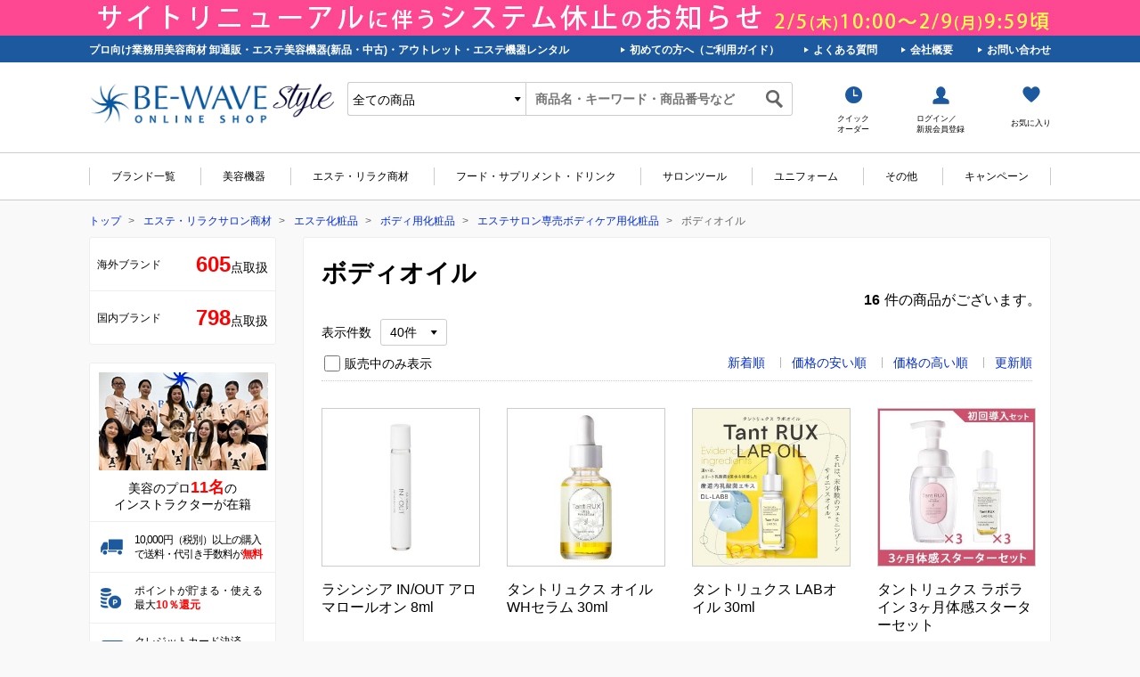

--- FILE ---
content_type: text/html; charset=UTF-8
request_url: https://www.be-wavestyle.jp/products/list.php?category_id=600014
body_size: 213559
content:

<!DOCTYPE html>
<html class="no-js" lang="ja"><head>
<meta charset="utf-8">
<meta name="HandheldFriendly" content="True">
<meta name="MobileOptimized" content="320">
<meta name="format-detection" content="telephone=no">
<meta http-equiv="X-UA-Compatible" content="IE=edge">
<!--[if IE]><meta http-equiv="cleartype" content="on"><![endif]-->
<meta name="viewport" content="width=device-width, initial-scale=1, shrink-to-fit=no, user-scalable=0" id="viewport">
<meta name="viewport" content="width=device-width,initial-scale=1,user-scalable=no" />
<title>ボディオイル-エステ化粧品の卸/仕入れならビーウェイブ</title>
<meta name="description" content="【ビーウェイブ公式通販】ボディオイルの商品一覧です。美容商材とエステ商材・美容機器の卸なら当店へ。サロン向けのお得な商品も随時更新中!">
<meta name="keywords" content="エステ商材,美容卸,美容機器,エステ卸">
<meta property="og:title" content="ボディオイル-エステ化粧品の卸/仕入れならビーウェイブ" />
<meta property="og:description" content="【ビーウェイブ公式通販】ボディオイルの商品一覧です。美容商材とエステ商材・美容機器の卸なら当店へ。サロン向けのお得な商品も随時更新中!" />
	<meta property="og:image" content="https://www.be-wavestyle.jp/user_data/bewave/banner/slide/og_rogo.jpg" />
<meta property="og:type" content="product" />
<meta property="og:url" content="https://www.be-wavestyle.jp/products/list.php?category_id=600014" />
<meta property="og:site_name" content="ビーウェイブスタイル" />

<link rel="canonical" href="https://www.be-wavestyle.jp/products/list.php?category_id=600014">
<link rel="apple-touch-icon" sizes="57x57" href="/favicons/apple-touch-icon-57x57.png">
<link rel="apple-touch-icon" sizes="60x60" href="/favicons/apple-touch-icon-60x60.png">
<link rel="apple-touch-icon" sizes="72x72" href="/favicons/apple-touch-icon-72x72.png">
<link rel="apple-touch-icon" sizes="76x76" href="/favicons/apple-touch-icon-76x76.png">
<link rel="apple-touch-icon" sizes="114x114" href="/favicons/apple-touch-icon-114x114.png">
<link rel="apple-touch-icon" sizes="120x120" href="/favicons/apple-touch-icon-120x120.png">
<link rel="apple-touch-icon" sizes="144x144" href="/favicons/apple-touch-icon-144x144.png">
<link rel="apple-touch-icon" sizes="152x152" href="/favicons/apple-touch-icon-152x152.png">
<link rel="apple-touch-icon" sizes="180x180" href="/favicons/apple-touch-icon-180x180.png">
<link rel="icon" type="image/png" href="/favicons/favicon-32x32.png" sizes="32x32">
<link rel="icon" type="image/png" href="/favicons/favicon-194x194.png" sizes="194x194">
<link rel="icon" type="image/png" href="/favicons/favicon-96x96.png" sizes="96x96">
<link rel="icon" type="image/png" href="/favicons/android-chrome-192x192.png" sizes="192x192">
<link rel="icon" type="image/png" href="/favicons/favicon-16x16.png" sizes="16x16">
<link rel="manifest" href="/favicons/manifest.json">
<link rel="shortcut icon" href="/favicons/favicon.ico">
<meta name="msapplication-TileColor" content="#ffffff">
<meta name="msapplication-TileImage" content="/favicons/mstile-144x144.png">
<meta name="msapplication-config" content="/favicons/browserconfig.xml">
<meta name="theme-color" content="#005bac">
<link rel="stylesheet" href="/js/jquery.colorbox/colorbox.css" type="text/css" media="all">
<link rel="stylesheet" href="/user_data/packages/default/css/import.css?20210927" type="text/css" media="all">

<link rel="stylesheet" href="//cdnjs.cloudflare.com/ajax/libs/slick-carousel/1.9.0/slick.min.css">
<link rel="stylesheet" href="//cdnjs.cloudflare.com/ajax/libs/malihu-custom-scrollbar-plugin/3.1.5/jquery.mCustomScrollbar.min.css">
<link rel="stylesheet" href="//use.typekit.net/gnz2sez.css">
<link rel="stylesheet" href="//cdnjs.cloudflare.com/ajax/libs/animate.css/3.7.2/animate.min.css">
<link rel="stylesheet" href="/user_data/packages/default/css/style.css?0909" type="text/css" media="all">
<link rel="stylesheet" href="/user_data/packages/default/css/bewave.css?0906" type="text/css" media="all">
    <!-- SCHEME TAG-->
    <script type="application/ld+json">
      {
        "@context": "https://schema.org",
        "@type": "Organization",
        "name": "BE-WAVE Style",
        "logo": "https://www.be-wavestyle.jp/user_data/packages/default/img/common/logo.png",
        "description": "ビーウェイブはエステ美容商材・卸通販サイトです。大人気の美容機器から家庭用美容機器まで、多彩に取り揃えております。ブランド化粧品のアウトレット品やカタログにはないWEB限定のお得な商品など、様々なエステ用品を卸特価で販売しております。",
        "url": "https://www.be-wavestyle.jp/",
        "contactPoint": [
          {
            "@type": "ContactPoint",
            "telephone": "+81-120-846-803",
            "contactType": "Customer service"
          }
        ]
      }
    </script>

<link rel="alternate" type="application/rss+xml" title="RSS" href="https://www.be-wavestyle.jp/rss/">
<!--[if lt IE 9]>
<script src="/js/jquery-1.11.1.min.js"></script>
<![endif]-->
<!--[if gte IE 9]><!-->
<script src="/js/jquery-2.1.1.min.js"></script>
<!--<![endif]-->
<script src="/js/eccube.js?20220304"></script>
<!-- #2342 次期メジャーバージョン(2.14)にてeccube.legacy.jsは削除予定.モジュール、プラグインの互換性を考慮して2.13では残します. -->
<script src="/js/eccube.legacy.js"></script>
<script src="/js/jquery.colorbox/jquery.colorbox-min.js"></script>
<script src="/js/slider-pro/jquery.sliderPro.min.js"></script>
<script src="/js/tgimage/jquery.tgImageChangeV2.js"></script>

<script>//<![CDATA[
    eccube.productsClassCategories = {"209742":{"__unselected":{"__unselected":{"name":"\u9078\u629e\u3059\u308b","product_class_id":"4055641","product_type":"1"}},"__unselected2":{"#":{"classcategory_id2":"","name":"\u9078\u629e\u3059\u308b"},"#0":{"classcategory_id2":"0","name":"","stock_find":true,"eos":"0","price01":"2,970","price02":"1,782","open01":"0","price01_exctax":"2,700","price02_exctax":"1,620","price_trade":"1,337","point":"16","discount_rate01":null,"discount_rate02":null,"product_code":"6770091","bw_name":"\uff97\uff7c\uff9d\uff7c\uff71 IN\/OUT \uff71\uff9b\uff8f\uff9b\uff70\uff99\uff75\uff9d 8ml","product_class_id":"4055641","product_type":"1"}}},"209563":{"__unselected":{"__unselected":{"name":"\u9078\u629e\u3059\u308b","product_class_id":"4025286","product_type":"1"}},"__unselected2":{"#":{"classcategory_id2":"","name":"\u9078\u629e\u3059\u308b"},"#0":{"classcategory_id2":"0","name":"","stock_find":true,"eos":"0","price01":"7,700","price02":"4,620","open01":"0","price01_exctax":"7,000","price02_exctax":"4,200","price_trade":"3,465","point":"42","discount_rate01":null,"discount_rate02":null,"product_code":"6280081","bw_name":"\uff80\uff9d\uff84\uff98\uff6d\uff78\uff7d \uff75\uff72\uff99 WH\uff7e\uff97\uff91 30ml","product_class_id":"4025286","product_type":"1"}}},"208583":{"__unselected":{"__unselected":{"name":"\u9078\u629e\u3059\u308b","product_class_id":"3615591","product_type":"1"}},"__unselected2":{"#":{"classcategory_id2":"","name":"\u9078\u629e\u3059\u308b"},"#0":{"classcategory_id2":"0","name":"","stock_find":true,"eos":"0","price01":"11,550","price02":"6,930","open01":"0","price01_exctax":"10,500","price02_exctax":"6,300","price_trade":"5,198","point":"63","discount_rate01":null,"discount_rate02":null,"product_code":"6280059","bw_name":"\uff80\uff9d\uff84\uff98\uff6d\uff78\uff7d \uff97\uff8e\uff9e\uff75\uff72\uff99 30ml","product_class_id":"3615591","product_type":"1"}}},"209488":{"__unselected":{"__unselected":{"name":"\u9078\u629e\u3059\u308b","product_class_id":"3982615","product_type":"1"}},"__unselected2":{"#":{"classcategory_id2":"","name":"\u9078\u629e\u3059\u308b"},"#0":{"classcategory_id2":"0","name":"","stock_find":true,"eos":"0","price01":"51,150","price02":"30,690","open01":"0","price01_exctax":"46,500","price02_exctax":"27,900","price_trade":"23,018","point":"279","discount_rate01":null,"discount_rate02":null,"product_code":"6280078","bw_name":"\uff80\uff9d\uff84\uff98\uff6d\uff78\uff7d \uff97\uff8e\uff9e\uff97\uff72\uff9d 3\u30f6\u6708\u4f53\u611f\uff7d\uff80\uff70\uff80\uff70\uff7e\uff6f\uff84","product_class_id":"3982615","product_type":"1"}}},"206780":{"__unselected":{"__unselected":{"name":"\u9078\u629e\u3059\u308b","product_class_id":"2111762","product_type":"1"}},"22":{"#":{"classcategory_id2":"","name":"\u9078\u629e\u3059\u308b"},"#0":{"classcategory_id2":"0","name":"","stock_find":true,"eos":"0","price01":"12,540","price02":"7,524","open01":"0","price01_exctax":"11,400","price02_exctax":"6,840","price_trade":"5,016","point":"68","discount_rate01":null,"discount_rate02":null,"product_code":"1500018-01","bw_name":"\uff8c\uff68\uff84\uff92\uff70\uff99 \uff7c\uff70\uff84\uff86\uff6f\uff78 \uff8e\uff9e\uff83\uff9e\uff68\uff75\uff72\uff99STM 125ml","product_class_id":"2111762","product_type":"1"}},"11":{"#":{"classcategory_id2":"","name":"\u9078\u629e\u3059\u308b"},"#0":{"classcategory_id2":"0","name":"","stock_find":true,"eos":"0","price01":"","price02":"9,108","open01":"0","price01_exctax":"","price02_exctax":"8,280","price_trade":"6,072","point":"82","discount_rate01":null,"discount_rate02":null,"product_code":"1500018-02","bw_name":"\uff8c\uff68\uff84\uff92\uff70\uff99 \uff7c\uff70\uff84\uff86\uff6f\uff78 \uff8e\uff9e\uff83\uff9e\uff68\uff75\uff72\uff99STM 200ml","product_class_id":"2111778","product_type":"1"}}},"3594":{"__unselected":{"__unselected":{"name":"\u9078\u629e\u3059\u308b","product_class_id":"245895","product_type":"1"}},"1165":{"#":{"classcategory_id2":"","name":"\u9078\u629e\u3059\u308b"},"#0":{"classcategory_id2":"0","name":"","stock_find":true,"eos":"0","price01":"4,290","price02":"2,660","open01":"0","price01_exctax":"3,900","price02_exctax":"2,418","price_trade":"1,802","point":"24","discount_rate01":null,"discount_rate02":null,"product_code":"1620030-01","bw_name":"\uff90\uff88\uff97\uff98\uff71 \uff75\uff70\uff76\uff9e\uff86\uff6f\uff78\uff8e\uff8e\uff8a\uff9e\uff75\uff72\uff99\uff7a\uff9e\uff70\uff99\uff83\uff9e\uff9d 100ml\u203b\uff83\uff9e\uff68\uff7d\uff8d\uff9f\uff9d\uff7b\uff70\u5225\u58f2\u308a","product_class_id":"245895","product_type":"1"}},"1166":{"#":{"classcategory_id2":"","name":"\u9078\u629e\u3059\u308b"},"#0":{"classcategory_id2":"0","name":"","stock_find":true,"eos":"0","price01":"9,350","price02":"5,797","open01":"0","price01_exctax":"8,500","price02_exctax":"5,270","price_trade":"3,927","point":"52","discount_rate01":null,"discount_rate02":null,"product_code":"1620030-02","bw_name":"\uff90\uff88\uff97\uff98\uff71 \uff75\uff70\uff76\uff9e\uff86\uff6f\uff78 \uff8e\uff8e\uff8a\uff9e\uff75\uff72\uff99 \uff7a\uff9e\uff70\uff99\uff83\uff9e\uff9d 300ml\u203b\uff83\uff9e\uff68\uff7d\uff8d\uff9f\uff9d\uff7b\uff70\u5225\u58f2","product_class_id":"245896","product_type":"1"}},"1167":{"#":{"classcategory_id2":"","name":"\u9078\u629e\u3059\u308b"},"#0":{"classcategory_id2":"0","name":"","stock_find":true,"eos":"0","price01":"","price02":"17,160","open01":"0","price01_exctax":"","price02_exctax":"15,600","price_trade":"11,154","point":"156","discount_rate01":null,"discount_rate02":null,"product_code":"1620030-03","bw_name":"\uff90\uff88\uff97\uff98\uff71 \uff75\uff70\uff76\uff9e\uff86\uff6f\uff78 \uff8e\uff8e\uff8a\uff9e\uff75\uff72\uff99 \uff7a\uff9e\uff70\uff99\uff83\uff9e\uff9d 1000ml","product_class_id":"245897","product_type":"1"}},"1168":{"#":{"classcategory_id2":"","name":"\u9078\u629e\u3059\u308b"},"#0":{"classcategory_id2":"0","name":"","stock_find":true,"eos":"0","price01":"275","price02":"165","open01":"0","price01_exctax":"250","price02_exctax":"150","price_trade":"110","point":"1","discount_rate01":null,"discount_rate02":null,"product_code":"1620030-04","bw_name":"\uff90\uff88\uff97\uff98\uff71 \uff75\uff70\uff76\uff9e\uff86\uff6f\uff78\uff8e\uff8e\uff8a\uff9e\uff75\uff72\uff99\uff7a\uff9e\uff70\uff99\uff83\uff9e\uff9d 100ml\u7528\uff83\uff9e\uff68\uff7d\uff8d\uff9f\uff9d\uff7b\uff70","product_class_id":"1711711","product_type":"1"}},"1164":{"#":{"classcategory_id2":"","name":"\u9078\u629e\u3059\u308b"},"#0":{"classcategory_id2":"0","name":"","stock_find":true,"eos":"0","price01":"275","price02":"165","open01":"0","price01_exctax":"250","price02_exctax":"150","price_trade":"110","point":"1","discount_rate01":null,"discount_rate02":null,"product_code":"1620030-05","bw_name":"\uff90\uff88\uff97\uff98\uff71 \uff75\uff70\uff76\uff9e\uff86\uff6f\uff78\uff8e\uff8e\uff8a\uff9e\uff75\uff72\uff99\uff7a\uff9e\uff70\uff99\uff83\uff9e\uff9d 300ml\u7528\uff83\uff9e\uff68\uff7d\uff8d\uff9f\uff9d\uff7b\uff70","product_class_id":"1711712","product_type":"1"}}},"4349":{"__unselected":{"__unselected":{"name":"\u9078\u629e\u3059\u308b","product_class_id":"343149","product_type":"1"}},"73":{"#":{"classcategory_id2":"","name":"\u9078\u629e\u3059\u308b"},"#0":{"classcategory_id2":"0","name":"","stock_find":true,"eos":"0","price01":"2,420","price02":"1,452","open01":"0","price01_exctax":"2,200","price02_exctax":"1,320","price_trade":"1,162","point":"13","discount_rate01":null,"discount_rate02":null,"product_code":"5220021-01","bw_name":"\uff7c\uff6c\uff85\uff70\uff7d\uff9e\uff71\uff70\uff95\uff99\uff73\uff9e\uff6a\uff70\uff80\uff9e \uff7c\uff6c\uff70\uff8a\uff9e\uff7d\uff75\uff72\uff99 50ml","product_class_id":"343149","product_type":"1"}},"8":{"#":{"classcategory_id2":"","name":"\u9078\u629e\u3059\u308b"},"#0":{"classcategory_id2":"0","name":"","stock_find":true,"eos":"0","price01":"18,700","price02":"11,220","open01":"0","price01_exctax":"17,000","price02_exctax":"10,200","price_trade":"7,854","point":"102","discount_rate01":null,"discount_rate02":null,"product_code":"5220021-02","bw_name":"\uff7c\uff6c\uff85\uff70\uff7d\uff9e\uff71\uff70\uff95\uff99\uff73\uff9e\uff6a\uff70\uff80\uff9e \uff7c\uff6c\uff70\uff8a\uff9e\uff7d\uff75\uff72\uff99 500ml","product_class_id":"343201","product_type":"1"}},"1349":{"#":{"classcategory_id2":"","name":"\u9078\u629e\u3059\u308b"},"#0":{"classcategory_id2":"0","name":"","stock_find":true,"eos":"0","price01":"143,000","price02":"85,800","open01":"0","price01_exctax":"130,000","price02_exctax":"78,000","price_trade":"60,060","point":"780","discount_rate01":null,"discount_rate02":null,"product_code":"5220021-03","bw_name":"\uff7c\uff6c\uff85\uff70\uff7d\uff9e\uff71\uff70\uff95\uff99\uff73\uff9e\uff6a\uff70\uff80\uff9e \uff7c\uff6c\uff70\uff8a\uff9e\uff7d\uff75\uff72\uff99 4000ml(1000ml\u00d74)","product_class_id":"343319","product_type":"1"}}},"4348":{"__unselected":{"__unselected":{"name":"\u9078\u629e\u3059\u308b","product_class_id":"343360","product_type":"1"}},"73":{"#":{"classcategory_id2":"","name":"\u9078\u629e\u3059\u308b"},"#0":{"classcategory_id2":"0","name":"","stock_find":true,"eos":"0","price01":"2,420","price02":"1,452","open01":"0","price01_exctax":"2,200","price02_exctax":"1,320","price_trade":"1,162","point":"13","discount_rate01":null,"discount_rate02":null,"product_code":"5220026-01","bw_name":"\uff7c\uff6c\uff85\uff70\uff7d\uff9e\uff71\uff70\uff95\uff99\uff73\uff9e\uff6a\uff70\uff80\uff9e \uff7c\uff6c\uff70\uff98\uff97\uff78\uff7b\uff9d\uff84 50ml","product_class_id":"343360","product_type":"1"}},"8":{"#":{"classcategory_id2":"","name":"\u9078\u629e\u3059\u308b"},"#0":{"classcategory_id2":"0","name":"","stock_find":true,"eos":"0","price01":"18,700","price02":"11,220","open01":"0","price01_exctax":"17,000","price02_exctax":"10,200","price_trade":"7,854","point":"102","discount_rate01":null,"discount_rate02":null,"product_code":"5220026-02","bw_name":"\uff7c\uff6c\uff85\uff70\uff7d\uff9e\uff71\uff70\uff95\uff99\uff73\uff9e\uff6a\uff70\uff80\uff9e \uff7c\uff6c\uff70\uff98\uff97\uff78\uff7b\uff9d\uff84 500ml","product_class_id":"343412","product_type":"1"}},"1349":{"#":{"classcategory_id2":"","name":"\u9078\u629e\u3059\u308b"},"#0":{"classcategory_id2":"0","name":"","stock_find":true,"eos":"0","price01":"143,000","price02":"85,800","open01":"0","price01_exctax":"130,000","price02_exctax":"78,000","price_trade":"60,060","point":"780","discount_rate01":null,"discount_rate02":null,"product_code":"5220026-03","bw_name":"\uff7c\uff6c\uff85\uff70\uff7d\uff9e\uff71\uff70\uff95\uff99\uff73\uff9e\uff6a\uff70\uff80\uff9e \uff7c\uff6c\uff70\uff98\uff97\uff78\uff7b\uff9d\uff84 4000ml","product_class_id":"343426","product_type":"1"}}},"4347":{"__unselected":{"__unselected":{"name":"\u9078\u629e\u3059\u308b","product_class_id":"343467","product_type":"1"}},"73":{"#":{"classcategory_id2":"","name":"\u9078\u629e\u3059\u308b"},"#0":{"classcategory_id2":"0","name":"","stock_find":true,"eos":"0","price01":"2,420","price02":"1,452","open01":"0","price01_exctax":"2,200","price02_exctax":"1,320","price_trade":"1,162","point":"13","discount_rate01":null,"discount_rate02":null,"product_code":"5220020-01","bw_name":"\uff7c\uff6c\uff85\uff70\uff7d\uff9e\uff71\uff70\uff95\uff99\uff73\uff9e\uff6a\uff70\uff80\uff9e \uff7c\uff6c\uff70\uff71\uff9d\uff83\uff68\uff7e\uff98\uff6d\uff97\uff72\uff84 50ml","product_class_id":"343467","product_type":"1"}},"8":{"#":{"classcategory_id2":"","name":"\u9078\u629e\u3059\u308b"},"#0":{"classcategory_id2":"0","name":"","stock_find":true,"eos":"0","price01":"17,600","price02":"10,560","open01":"0","price01_exctax":"16,000","price02_exctax":"9,600","price_trade":"7,392","point":"96","discount_rate01":null,"discount_rate02":null,"product_code":"5220020-02","bw_name":"\uff7c\uff6c\uff85\uff70\uff7d\uff9e\uff71\uff70\uff95\uff99\uff73\uff9e\uff6a\uff70\uff80\uff9e \uff7c\uff6c\uff70\uff71\uff9d\uff83\uff68\uff7e\uff98\uff6d\uff97\uff72\uff84 500ml","product_class_id":"343519","product_type":"1"}},"1349":{"#":{"classcategory_id2":"","name":"\u9078\u629e\u3059\u308b"},"#0":{"classcategory_id2":"0","name":"","stock_find":true,"eos":"0","price01":"92,400","price02":"55,440","open01":"0","price01_exctax":"84,000","price02_exctax":"50,400","price_trade":"38,808","point":"504","discount_rate01":null,"discount_rate02":null,"product_code":"5220020-03","bw_name":"\uff7c\uff6c\uff85\uff70\uff7d\uff9e\uff71\uff70\uff95\uff99\uff73\uff9e\uff6a\uff70\uff80\uff9e \uff7c\uff6c\uff70\uff71\uff9d\uff83\uff68\uff7e\uff98\uff6d\uff97\uff72\uff84 4000ml","product_class_id":"343533","product_type":"1"}}},"4346":{"__unselected":{"__unselected":{"name":"\u9078\u629e\u3059\u308b","product_class_id":"343574","product_type":"1"}},"73":{"#":{"classcategory_id2":"","name":"\u9078\u629e\u3059\u308b"},"#0":{"classcategory_id2":"0","name":"","stock_find":true,"eos":"0","price01":"2,420","price02":"1,452","open01":"0","price01_exctax":"2,200","price02_exctax":"1,320","price_trade":"1,162","point":"13","discount_rate01":null,"discount_rate02":null,"product_code":"5220019-01","bw_name":"\uff7c\uff6c\uff85\uff70\uff7d\uff9e\uff71\uff70\uff95\uff99\uff73\uff9e\uff6a\uff70\uff80\uff9e \uff76\uff99\uff8f\uff75\uff72\uff99 50ml","product_class_id":"343574","product_type":"1"}},"8":{"#":{"classcategory_id2":"","name":"\u9078\u629e\u3059\u308b"},"#0":{"classcategory_id2":"0","name":"","stock_find":true,"eos":"0","price01":"18,700","price02":"11,220","open01":"0","price01_exctax":"17,000","price02_exctax":"10,200","price_trade":"7,854","point":"102","discount_rate01":null,"discount_rate02":null,"product_code":"5220019-02","bw_name":"\uff7c\uff6c\uff85\uff70\uff7d\uff9e\uff71\uff70\uff95\uff99\uff73\uff9e\uff6a\uff70\uff80\uff9e \uff76\uff99\uff8f\uff75\uff72\uff99 500ml","product_class_id":"343626","product_type":"1"}},"1349":{"#":{"classcategory_id2":"","name":"\u9078\u629e\u3059\u308b"},"#0":{"classcategory_id2":"0","name":"","stock_find":true,"eos":"0","price01":"143,000","price02":"85,800","open01":"0","price01_exctax":"130,000","price02_exctax":"78,000","price_trade":"60,060","point":"780","discount_rate01":null,"discount_rate02":null,"product_code":"5220019-03","bw_name":"\uff7c\uff6c\uff85\uff70\uff7d\uff9e\uff71\uff70\uff95\uff99\uff73\uff9e\uff6a\uff70\uff80\uff9e \uff76\uff99\uff8f\uff75\uff72\uff99 4000ml","product_class_id":"343640","product_type":"1"}}},"4345":{"__unselected":{"__unselected":{"name":"\u9078\u629e\u3059\u308b","product_class_id":"343681","product_type":"1"}},"73":{"#":{"classcategory_id2":"","name":"\u9078\u629e\u3059\u308b"},"#0":{"classcategory_id2":"0","name":"","stock_find":true,"eos":"0","price01":"2,420","price02":"1,452","open01":"0","price01_exctax":"2,200","price02_exctax":"1,320","price_trade":"1,162","point":"13","discount_rate01":null,"discount_rate02":null,"product_code":"5220018-01","bw_name":"\uff7c\uff6c\uff85\uff70\uff7d\uff9e\uff71\uff70\uff95\uff99\uff73\uff9e\uff6a\uff70\uff80\uff9e \uff7c\uff6c\uff70\uff8a\uff70\uff8c\uff9e 50ml","product_class_id":"343681","product_type":"1"}},"8":{"#":{"classcategory_id2":"","name":"\u9078\u629e\u3059\u308b"},"#0":{"classcategory_id2":"0","name":"","stock_find":true,"eos":"0","price01":"17,600","price02":"10,560","open01":"0","price01_exctax":"16,000","price02_exctax":"9,600","price_trade":"7,392","point":"96","discount_rate01":null,"discount_rate02":null,"product_code":"5220018-02","bw_name":"\uff7c\uff6c\uff85\uff70\uff7d\uff9e\uff71\uff70\uff95\uff99\uff73\uff9e\uff6a\uff70\uff80\uff9e \uff7c\uff6c\uff70\uff8a\uff70\uff8c\uff9e 500ml","product_class_id":"343733","product_type":"1"}},"1349":{"#":{"classcategory_id2":"","name":"\u9078\u629e\u3059\u308b"},"#0":{"classcategory_id2":"0","name":"","stock_find":true,"eos":"0","price01":"92,400","price02":"55,440","open01":"0","price01_exctax":"84,000","price02_exctax":"50,400","price_trade":"38,808","point":"504","discount_rate01":null,"discount_rate02":null,"product_code":"5220018-03","bw_name":"\uff7c\uff6c\uff85\uff70\uff7d\uff9e\uff71\uff70\uff95\uff99\uff73\uff9e\uff6a\uff70\uff80\uff9e \uff7c\uff6c\uff70\uff8a\uff70\uff8c\uff9e 4000ml(1000ml\u00d74)","product_class_id":"343747","product_type":"1"}}},"203408":{"__unselected":{"__unselected":{"name":"\u9078\u629e\u3059\u308b","product_class_id":"564321","product_type":"1"}},"__unselected2":{"#":{"classcategory_id2":"","name":"\u9078\u629e\u3059\u308b"},"#0":{"classcategory_id2":"0","name":"","stock_find":true,"eos":"0","price01":"4,714","price02":"3,300","open01":"0","price01_exctax":"4,285","price02_exctax":"3,000","price_trade":"2,310","point":"30","discount_rate01":null,"discount_rate02":null,"product_code":"5409048","bw_name":"\uff97\uff72\uff7a\uff9d \uff8b\uff9f\uff9d\uff77\uff70\uff86 \uff8c\uff9f\uff9a\uff9c\uff6f\uff78\uff7d\uff75\uff72\uff99 500ml","product_class_id":"564321","product_type":"1"}}},"202894":{"__unselected":{"__unselected":{"name":"\u9078\u629e\u3059\u308b","product_class_id":"973879","product_type":"1"}},"270":{"#":{"classcategory_id2":"","name":"\u9078\u629e\u3059\u308b"},"#0":{"classcategory_id2":"0","name":"","stock_find":true,"eos":"0","price01":"8,360","price02":"5,016","open01":"0","price01_exctax":"7,600","price02_exctax":"4,560","price_trade":"3,344","point":"45","discount_rate01":null,"discount_rate02":null,"product_code":"1509367","bw_name":"\uff8c\uff68\uff84\uff92\uff70\uff99 \uff84\uff9a\uff7f\uff9e\uff70\uff99 \uff83\uff9e \uff92\uff70\uff99 \uff8b\uff9e\uff6d\uff70\uff83\uff68\uff75\uff72\uff99 100ml(\u5e97)","product_class_id":"973879","product_type":"1"}}},"208392":{"__unselected":{"__unselected":{"name":"\u9078\u629e\u3059\u308b","product_class_id":"3575729","product_type":"1"}},"__unselected2":{"#":{"classcategory_id2":"","name":"\u9078\u629e\u3059\u308b"},"#0":{"classcategory_id2":"0","name":"","stock_find":true,"eos":"0","price01":"9,900","price02":"5,940","open01":"0","price01_exctax":"9,000","price02_exctax":"5,400","price_trade":"3,960","point":"54","discount_rate01":null,"discount_rate02":null,"product_code":"6570005","bw_name":"\uff8b\uff9f\uff84\uff9d \uff8c\uff6a\uff91\uff75\uff72\uff99 30ml","product_class_id":"3575729","product_type":"1"}}},"631":{"__unselected":{"__unselected":{"name":"\u9078\u629e\u3059\u308b","product_class_id":"3327366","product_type":"1"}},"1453":{"#":{"classcategory_id2":"","name":"\u9078\u629e\u3059\u308b"},"#0":{"classcategory_id2":"0","name":"","stock_find":true,"eos":"0","price01":"","price02":"6,270","open01":"0","price01_exctax":"","price02_exctax":"5,700","price_trade":"4,389","point":"57","discount_rate01":null,"discount_rate02":null,"product_code":"1396005","bw_name":"\uff7e\uff8e\uff9f\uff97\uff70\uff7c\uff9e\uff6d \uff8f\uff6f\uff7b\uff70\uff7c\uff9e\uff75\uff72\uff99 800ml","product_class_id":"3327366","product_type":"1"}}},"203786":{"__unselected":{"__unselected":{"name":"\u9078\u629e\u3059\u308b","product_class_id":"624971","product_type":"1"}},"__unselected2":{"#":{"classcategory_id2":"","name":"\u9078\u629e\u3059\u308b"},"#0":{"classcategory_id2":"0","name":"","stock_find":true,"eos":"0","price01":"6,820","price02":"4,092","open01":"0","price01_exctax":"6,200","price02_exctax":"3,720","price_trade":"3,069","point":"37","discount_rate01":null,"discount_rate02":null,"product_code":"3909007","bw_name":"\uff93\uff83\uff9e\uff68\uff6f\uff7c\uff6d \uff8f\uff8f\uff7d\uff9e\uff79\uff71 \uff7d\uff91\uff70\uff7c\uff9e\uff9d\uff78\uff9e\uff75\uff72\uff99 30ml","product_class_id":"624971","product_type":"1"}}}};function fnOnLoad() {fnSetClassCategories(document.product_form209742);fnSetClassCategories(document.product_form209563);fnSetClassCategories(document.product_form208583);fnSetClassCategories(document.product_form209488);fnSetClassCategories(document.product_form206780);fnSetClassCategories(document.product_form3594);fnSetClassCategories(document.product_form4349);fnSetClassCategories(document.product_form4348);fnSetClassCategories(document.product_form4347);fnSetClassCategories(document.product_form4346);fnSetClassCategories(document.product_form4345);fnSetClassCategories(document.product_form203408);fnSetClassCategories(document.product_form202894);fnSetClassCategories(document.product_form208392);fnSetClassCategories(document.product_form631);fnSetClassCategories(document.product_form203786);}
    $(function(){
        fnOnLoad(); 
    });
//]]></script>

    <!-- Google Tag Manager -->
<script>(function(w,d,s,l,i){w[l]=w[l]||[];w[l].push({'gtm.start':
new Date().getTime(),event:'gtm.js'});var f=d.getElementsByTagName(s)[0],
j=d.createElement(s),dl=l!='dataLayer'?'&l='+l:'';j.async=true;j.src=
'https://www.googletagmanager.com/gtm.js?id='+i+dl;f.parentNode.insertBefore(j,f);
})(window,document,'script','dataLayer','GTM-T3B55LM');</script>
<!-- End Google Tag Manager -->

<script type="text/javascript">
    (function(c,l,a,r,i,t,y){
        c[a]=c[a]||function(){(c[a].q=c[a].q||[]).push(arguments)};
        t=l.createElement(r);t.async=1;t.src="https://www.clarity.ms/tag/"+i;
        y=l.getElementsByTagName(r)[0];y.parentNode.insertBefore(t,y);
    })(window, document, "clarity", "script", "nr67te8dkn");
</script><!--{*
* 商品詳細マトリクス表示プラグイン
* Copyright(C) 2012 BOKUBLOCK.INC YUTO MUKAI
* http://www.bokublock.jp / ec-cube@bokublock.jp
*
* This library is free software; you can redistribute it and/or
* modify it under the terms of the GNU Lesser General Public
* License as published by the Free Software Foundation; either
* version 2.1 of the License, or (at your option) any later version.
*
* This library is distributed in the hope that it will be useful,
* but WITHOUT ANY WARRANTY; without even the implied warranty of
* MERCHANTABILITY or FITNESS FOR A PARTICULAR PURPOSE. See the GNU
* Lesser General Public License for more details.
*
* You should have received a copy of the GNU Lesser General Public
* License along with this library; if not, write to the Free Software
* Foundation, Inc., 59 Temple Place, Suite 330, Boston, MA 02111-1307 USA
*}-->



<script>//<![CDATA[
    var cart_num = '0';
    var cart_quantity = '0';
    var price_in = '0';
    //]]></script>
<!-- Google tag (gtag.js) -->
<script async src="https://www.googletagmanager.com/gtag/js?id=G-X4F6QRVHKB"></script>
<script>
window.dataLayer = window.dataLayer || [];
function gtag(){dataLayer.push(arguments);}
gtag('js', new Date());

gtag('config', 'G-X4F6QRVHKB');
</script>
<script>
  (function(i,s,o,g,r,a,m){i['GoogleAnalyticsObject']=r;i[r]=i[r]||function(){
  (i[r].q=i[r].q||[]).push(arguments)},i[r].l=1*new Date();a=s.createElement(o),
  m=s.getElementsByTagName(o)[0];a.async=1;a.src=g;m.parentNode.insertBefore(a,m)
  })(window,document,'script','//www.google-analytics.com/analytics.js','ga');

  ga('create', 'UA-68818246-1 ', {
    'name': 'plg_gaecommerceua',
    'cookieDomain': 'auto'
  });

  ga('plg_gaecommerceua.send', 'pageview');

    </script>
</head><!-- ▼BODY部 スタート --><body class="LC_Page_Products_List"><div class="container"><noscript><p>JavaScript を有効にしてご利用下さい.</p></noscript><header><!-- ▼ヘッダー:特集ページへのリンク --><!--<div class="header-nav-first"><a class="trans" href="/user_data/RenewalEvent.php"><img class="md" src="/user_data/bewave/banner/header/openevent_line.jpg" alt="特集ページへのリンク"><img class="sm" src="/user_data/bewave/banner/header/openevent_line_sp.jpg" alt="特集ページへのリンク"></a></div>-->
<div class="header-nav-first"><a class="trans" href="/user_data/renew_2026.php"><img class="md" src="/user_data/bewave/style/bnr_renew2026_3090x40.jpg" alt="リニューアル休業" style="height: 40px; object-position: center center; object-fit: none;"><img class="sm" src="/user_data/bewave/style/bnr_renew2026_640x90.jpg" alt="リニューアル休業"></a></div>
<!--<div class="header-nav-first"><a class="trans" href="/user_data/kscp2025.php"><img class="md" src="/user_data/bewave/event/ks2025/ks2025_hd.jpg" alt="決算キャンペーン2025" style="height: 60px; object-position: center center; object-fit: contain;"><img class="sm" src="/user_data/bewave/event/ks2025/ks2025_sp.jpg" alt="決算キャンペーン2025"></a></div>-->
<!--<div class="header-nav-first"><a class="trans" id="bnr_3090x60_bwj" href="https://www.be-wavestyle.jp/salonform/bwj/"><img class="md" src="/user_data/bewave/style/bnr_3090x60_bwj.jpg" alt="ビューティーワールド ジャパン" style="height: 60px; object-position: center center; object-fit: none;"><img class="sm" src="/user_data/bewave/style/bnr_640x90_bwj.jpg" alt="ビューティーワールド ジャパン"></a></div>-->
<!--<div class="header-nav-first"><a class="trans" href="/user_data/bwj_pr.php"><img class="md" src="/user_data/bewave/event/bwjo2025/bwjo2025_header.jpg" alt="BWJ大阪キャンペーン2025" style="height: 60px; object-position: center center; object-fit: none;"><img class="sm" src="/user_data/bewave/event/bwjo2025/bwjo2025_header_S2.jpg" alt="BWJ大阪キャンペーン2025"></a></div>-->
<!--<div class="header-nav-btm"><a class="trans" href="/user_data/holidayinfo.php"><img class="md" src="/user_data/bewave/style/holidayinfo_gw3090x40.jpg" alt="GW期間休業のお知らせ" style="height: 40px; object-position: center center; object-fit: none;"><img class="sm" src="/user_data/bewave/style/bnr_holidayinfogw_640x60.jpg" alt="GW期間休業のお知らせ"></a></div>-->
<!--<div class="header-nav-btm"><a class="trans" href="/user_data/mtg2024.php"><img class="md" src="/user_data/bewave/event/tm2024/mtg_hd_pc.jpg" alt="お年玉キャンペーン" style="height: 40px; object-position: center center; object-fit: none;"><img class="sm" src="/user_data/bewave/event/tm2024/mtg_hd_sp.jpg" alt="お年玉キャンペーン"></a></div>-->
<!--<div class="header-nav-first"><a class="trans" href="/user_data/dks2022.php"><img decoding="async" class="md" src="/user_data/bewave/event/dks2022/cp/header_pc.jpg" alt="大決算SALE" width="1540" height="60"><img decoding="async" class="sm" src="https://www.be-wavestyle.jp/user_data/bewave/event/dks2022/cp/header_sp.jpg" alt="大決算SALE" width="765" height="98"></a></div>-->
<!--<div class="header-nav-btm"><a class="trans" href="/user_data/mtg2026.php"><img class="md" src="/user_data/bewave/event/tm2026/mtg202526_header.jpg" alt="年またぎ2026" width="1540" height="60"><img class="sm" src="/user_data/bewave/event/tm2026/mtg202526_header_s.jpg" alt="年またぎSALE"></a></div>-->
<!--<div class="header-nav-first"><a class="trans" href="/user_data/kscp2023.php"><img class="md" src="/user_data/bewave/event/ks2023/pointupCP2023_hd.jpg" alt="決算キャンペーン2023" style="height: 60px; object-position: center center; object-fit: none;"><img class="sm" src="/user_data/bewave/event/ks2023/pointupCP2023_hdsp.jpg" alt="決算キャンペーン2023"></a></div>-->
<!--<div class="header-nav-btm"><a class="trans" href="/user_data/holidayinfo.php"><img class="md" src="/user_data/bewave/style/holidayinfo_sum3090x40.jpg" alt="夏季休業のお知らせ" style="height: 40px; object-position: center center; object-fit: none;"><img class="sm" src="/user_data/bewave/style/bnr_holidayinfosm_640x60.jpg" alt="夏季休業のお知らせ"></a></div>-->
<!--<div class="header-nav-btm"><a class="trans" href="/user_data/holidayinfo.php"><img class="md" src="/user_data/bewave/style/holidayinfo_win3090x40.jpg" alt="年末年始休業のお知らせ" style="height: 40px; object-position: center center; object-fit: none;"><img class="sm" src="/user_data/bewave/style/bnr_holidayinfow_640x60.jpg" alt="年末年始休業のお知らせ"></a></div>-->

<!--<p align="center" style="margin-top:0px;font-size:16px;font-weight:bold;color:white;background-color:#16bd88;padding:3px;">※クレジットカード決済がご利用いただけない障害は4/17午前10時頃より復旧いたしました。※</p>-->
<!--<p align="center" style="margin-top:0px;font-size:16px;font-weight:bold;color:black;background-color:yellow;padding:3px;">※現在、全国的な荒天により一部地域では商品のお届けに時間がかかる可能性がございます※</p>-->
<!--<a href="https://www.be-wavestyle.jp/user_data/alex7thBD.php"><p align="center" style="margin-top:0px;font-size:1.8em;font-weight:bold;color:palevioletred;background-color:yellow;padding:3px;">アレックス君7歳★誕生日記念キャンペーン開催中!!</p></a>--><!-- ▲ヘッダー:特集ページへのリンク --><style>
.nav-list li .nav-sub ul {
width: 225px;
}
.nav-list li .nav-sub ul li span{
}
.nav-list li .nav-sub ul li a{
	font-size: 13px;
}
.nav-list li .nav-sub ul.baby{
	width: 100%;
	padding: 0px 0px 0px 10px;
}
.nav-list li .nav-sub ul.baby li a{
	font-size: 13px;
}
.nav-list li .nav-sub ul.baby li span{
	margin-top: 0px;
}
.nav-list li .nav-sub ul li span a{
	padding:0;
	color:#000;
}
.nav-list li .nav-sub ul li a::before{
	display:none;
}
.nav-list li .nav-sub ul li a, nav-side li .nav-sub ul li a{
	padding: 3px 3px 0 8px;
}
</style>
<!-- ▲あとでCSSファイルへ加える -->

<!--▼HEADER-->
<div class="header-nav-second md"><ul class="second-list wrapper"><li><span>プロ向け業務用美容商材 卸通販・エステ美容機器(新品・中古)・アウトレット・エステ機器レンタル</span></li><li><a class="trans" href="/user_data/user-guide.php">初めての方へ（ご利用ガイド）</a></li><li><a class="trans" href="/user_data/qa.php">よくある質問</a></li><li><a class="trans" href="/abouts/">会社概要</a></li><li><a class="trans" href="https://www.be-wavestyle.jp/contact/">お問い合わせ</a></li></ul></div><div class="header-top-box"><div class="header-top"><div class="wrapper"><div class="header-logo"><p class="slogan">業務用美容商材・エステ機器卸通販</p><p id="hLogo"><a class="trans" href="/">美容商材・エステ商材の卸/通販はビーウェイブ</a></p></div><!-- ▼商品検索 -->

<script>
    $(function(){
        $('#cart_num').text(cart_num)
        $('#cart_quantity').text(cart_quantity + '点')
        $('#price_in').text(price_in + '円')
    });
</script>
            <div class="header-cart is-mobile sm">
                <ul>
                  <li class="cart-user"><a class="trans" href="javascript:;"><span>ログイン/新規会員登録</span></a>
                    <div class="cart-user-detail">
                                            <div class="user-detail-top"><span class="logbutton"><a href="https://www.be-wavestyle.jp/mypage/login.php"><img src="/user_data/packages/default/img/common/icon_user_detail.png" alt="ログイン"><span>ログイン</span></a></span>
                        <p>初めてご利用ですか？<a class="trans" href="/entry/kiyaku.php">新規登録はこちら</a></p>
                      </div>
                                            <ul>
                        <li><span>マイページ</span></li>
                        <li><a class="trans" href="https://www.be-wavestyle.jp/mypage/">登録・導入/購入履歴</a></li>
                        <li><a class="trans" href="https://www.be-wavestyle.jp/mypage/favorite.php">お気に入り一覧</a></li>
                        <li><a class="trans" href="https://www.be-wavestyle.jp/mypage/change.php">会員登録内容変更</a></li>
                        <li><a class="trans" href="https://www.be-wavestyle.jp/mypage/delivery.php">お届け先追加・変更</a></li>
						                        <li><a class="trans" href="https://www.be-wavestyle.jp/mypage/refusal.php">退会手続き</a></li>
                      </ul>
                    </div>
                  </li>
                                </ul>
              </div>

              <div class="header-info">

<div class="sm" style="margin: 5px auto;">
<a class="hide_before_login trans" href="https://www.be-wavestyle.jp/mypage/login.php"><span id="hmbg_customer_info2"></span></a></div>

        <div class="header-search">
        <div class="search-list">
                    <div class="search-check">
                <!--検索フォーム-->
                <form name="search_form" id="search_form" method="get" action="/products/list.php">
                    <input type="hidden" name="transactionid" value="25d8d59a5c66eb28e3dd640d5543b26b430599e4" />
                        <input type="hidden" name="mode" value="search" />
                        <select name="category_id">
                            <option label="全ての商品" value="">全ての商品</option>
                            <option label="エステ・リラク商材" value="200001">エステ・リラク商材</option>
<option label="フード・サプリメント・ドリンク" value="200022">フード・サプリメント・ドリンク</option>
<option label="美容機器" value="200023">美容機器</option>
<option label="サロンツール・備品" value="200004">サロンツール・備品</option>
<option label="ユニフォーム" value="200005">ユニフォーム</option>
<option label="その他" value="200006">その他</option>
<option label="セール" value="100003">セール</option>

                        </select>
                    </div>
                    <p class="search-text">
                        <input id="header_search" type="text" name="name" value="" placeholder="商品名・キーワード・商品番号など のコピー"/>
                      <button class="btn-submit trans" type="submit"></button>
                    </p>
                </form>
            </div>

<script>
$(function(){
	if(is_login) {
		$('#sp_cart_num').text(sp_cart_num);
		$('#hmbg_customer_info2').html( '<b>' + ec_customer_name + '</b> 様 <span style="font-weight:bold; color:red;">' + ec_customer_point + '</span> pt');
		$('.hide_after_login').hide();
	}else {
		//非表示
		$('.hide_before_login').hide();
	}
});
</script><!-- ▲商品検索 --><!-- ▼【ヘッダー】ログイン --><script type="text/javascript">//<![CDATA[
    $(function(){
        var $login_email = $('#header_login_area input[name=login_email]');

        if (!$login_email.val()) {
            $login_email
                .val('メールアドレス')
                .css('color', '#AAA');
        }

        $login_email
            .focus(function() {
                if ($(this).val() == 'メールアドレス') {
                    $(this)
                        .val('')
                        .css('color', '#000');
                }
            })
            .blur(function() {
                if (!$(this).val()) {
                    $(this)
                        .val('メールアドレス')
                        .css('color', '#AAA');
                }
            });

        $('#header_login_form').submit(function() {
            if (!$login_email.val()
                || $login_email.val() == 'メールアドレス') {
                if ($('#header_login_area input[name=login_pass]').val()) {
                    alert('メールアドレス/パスワードを入力して下さい。');
                }
                return false;
            }
            return true;
        });
    });
//]]></script>
<div class="header-point">&nbsp;</div></div><form name="header_login_form" id="header_login_form" method="post" action="https://www.be-wavestyle.jp/frontparts/login_check.php" onsubmit="return eccube.checkLoginFormInputted('header_login_form')"><input type="hidden" name="mode" value="login" /><input type="hidden" name="transactionid" value="25d8d59a5c66eb28e3dd640d5543b26b430599e4" /><input type="hidden" name="url" value="/products/list.php?category_id=600014" /><div class="header-cart md"><ul><li class="cart-time"><a class="trans" href="/qo/"><span>クイック<br>オーダー</span></a></li><li class="cart-user"><a class="trans" href="javascript:;"><span>ログイン／<br>新規会員登録</span></a><div class="cart-user-detail"><div class="user-detail-top"><span class="logbutton"><a href="https://www.be-wavestyle.jp/mypage/login.php"><img src="/user_data/packages/default/img/common/icon_user_detail.png" alt="ログイン"><span>ログイン</span></a></span><p>初めてご利用ですか？<a class="trans" href="/entry/kiyaku.php">新規登録はこちら</a></p></div><ul><li><span>マイページ</span></li><li><a class="trans" href="https://www.be-wavestyle.jp/mypage/">登録・導入/購入履歴</a></li><li><a class="trans" href="https://www.be-wavestyle.jp/mypage/favorite.php">お気に入り一覧</a></li><li><a class="trans" href="https://www.be-wavestyle.jp/mypage/change.php">会員登録内容変更</a></li><li><a class="trans" href="https://www.be-wavestyle.jp/mypage/delivery.php">お届け先追加・変更</a></li><li><a class="trans" href="https://www.be-wavestyle.jp/mypage/refusal.php">退会手続き</a></li></ul></div></li><li class="cart-love"><a class="trans" href="https://www.be-wavestyle.jp/mypage/favorite.php"><span>お気に入り</span></a></li></ul></div></form>
<script>
var is_login = false;
var ec_customer_point = '0';
var ec_customer_name = ' ';
</script><!-- ▲【ヘッダー】ログイン --></div></div></div></div><div class="header-mobile sm"><div class="hamburger-btn"><span>メニュー</span></div><div class="search-btn"><a href="#" onclick="document.getElementById('header_search').focus();">サイト内検索</a></div><!--<div class="time-btn"><a href="/qo/">クイックオーダー</a></div>--><!--<div class="fire-btn"><a href="/products/list.php?category_id=200009">アウトレット</a></div>--><!--<div class="fire-btn"><a href="/user_data/kscp2023.php">決算CP</a></div>--><div class="dog-btn"><a href="/products/list.php?category_id=200012">キャンペーン</a></div><div class="heart-btn"><a href="https://www.be-wavestyle.jp/mypage/favorite.php">お気に入り</a></div><div class="cart-btn hide_before_login"><a href="/cart/"><span id="sp_cart_num"></span>カート</a></div></div><nav class="header-nav"><div class="nav-content wrapper"><ul class="nav-list"><li><a class="trans" href="/user_data/brandlist.php">ブランド一覧</a><!--<div class="nav-sub js-show r-w"><ul><li><span><a href="/products/list.php?category_id=200007">国内ブランド</a></span></li><li><a href="/products/list.php?category_id=300000" tabindex="-1">ア行</a></li><li><a href="/products/list.php?category_id=310000" tabindex="-1">カ行</a></li><li><a href="/products/list.php?category_id=320000" tabindex="-1">サ行</a></li><li><a href="/products/list.php?category_id=330000" tabindex="-1">タ行</a></li><li><a href="/products/list.php?category_id=340000" tabindex="-1">ナ行</a></li><li><a href="/products/list.php?category_id=350000" tabindex="-1">ハ行</a></li><li><a href="/products/list.php?category_id=360000" tabindex="-1">マ行</a></li><li><a href="/products/list.php?category_id=370000" tabindex="-1">ヤ行</a></li><li><a href="/products/list.php?category_id=380000" tabindex="-1">ラ行</a></li><li><a href="/products/list.php?category_id=390000" tabindex="-1">ワ行</a></li></ul><ul><li><span><a href="/products/list.php?category_id=200008">海外ブランド</a></span></li><li><a href="/products/list.php?category_id=400000" tabindex="-1">ア行</a></li><li><a href="/products/list.php?category_id=410000" tabindex="-1">カ行</a></li><li><a href="/products/list.php?category_id=420000" tabindex="-1">サ行</a></li><li><a href="/products/list.php?category_id=430000" tabindex="-1">タ行</a></li><li><a href="/products/list.php?category_id=440000" tabindex="-1">ナ行</a></li><li><a href="/products/list.php?category_id=450000" tabindex="-1">ハ行</a></li><li><a href="/products/list.php?category_id=460000" tabindex="-1">マ行</a></li><li><a href="/products/list.php?category_id=470000" tabindex="-1">ヤ行</a></li><li><a href="/products/list.php?category_id=480000" tabindex="-1">ラ行</a></li><li><a href="/products/list.php?category_id=490000" tabindex="-1">ワ行</a></li></ul></div>--></li><li><a class="trans" href="/products/list.php?category_id=200003">美容機器</a><div class="nav-sub js-show"><ul><li><span><a href="/products/list.php?category_id=700000">フェイシャル機器</a></span></li><li><a href="/products/list.php?category_id=700001" tabindex="-1">導入機器</a></li><li><a href="/products/list.php?category_id=700002" tabindex="-1">ピーリング・吸引</a></li><li><a href="/products/list.php?category_id=700003" tabindex="-1">EMS・低周波</a></li><li><a href="/products/list.php?category_id=700004" tabindex="-1">超音波</a></li><li><a href="/products/list.php?category_id=700005" tabindex="-1">RF(ラジオ波)・高周波</a></li><li><a href="/products/list.php?category_id=700007" tabindex="-1">水素</a></li><li><a href="/products/list.php?category_id=700008" tabindex="-1">プラズマ</a></li><li><a href="/products/list.php?category_id=700009" tabindex="-1">複合機</a></li><li><a href="/products/list.php?category_id=700006" tabindex="-1">フォト・光ケア・LED</a></li><li><a href="/products/list.php?category_id=700012" tabindex="-1">セルフエステ</a></li><li><a href="/products/list.php?category_id=700010" tabindex="-1">その他機器</a></li><li><span><a href="/products/list.php?category_id=710000">ボディ機器</a></span></li><li><a href="/products/list.php?category_id=710001" tabindex="-1">キャビテーション</a></li><li><a href="/products/list.php?category_id=710002" tabindex="-1">ボディ用(ラジオ波)・高周波</a></li><li><a href="/products/list.php?category_id=710003" tabindex="-1">ボディ用EMS・低周波</a></li><li><a href="/products/list.php?category_id=710004" tabindex="-1">ボディ用超音波美</a></li><li><a href="/products/list.php?category_id=710005" tabindex="-1">ボディ用導入機器</a></li><li><a href="/products/list.php?category_id=710006" tabindex="-1">ボディ用吸引・ほぐし</a></li><li><a href="/products/list.php?category_id=710007" tabindex="-1">業務用ボディ複合機</a></li><li><a href="/products/list.php?category_id=710008" tabindex="-1">脱毛機</a></li><li><a href="/products/list.php?category_id=710010" tabindex="-1">ボディ用フォト・光ケア・LED</a></li><li><a href="/products/list.php?category_id=710012" tabindex="-1">痩身</a></li><li><a href="/products/list.php?category_id=710013" tabindex="-1">セルフエステ</a></li><li><a href="/products/list.php?category_id=710009" tabindex="-1">その他ボディ機器</a></li></ul><ul><li><span><a href="/products/list.php?category_id=200051">その他業務用美容機器・エステ機器</a></span></li><li><a href="/products/list.php?category_id=200083" tabindex="-1">メドマー・その他</a></li><li><a href="/products/list.php?category_id=200084" tabindex="-1">サウナ・ヒートマット・他</a></li><li><a href="/products/list.php?category_id=200085">カウンセリング・測定器</a></li><li><a href="/products/list.php?category_id=200086" tabindex="-1">スチーマー・卓上美顔器</a></li><li><a href="/products/list.php?category_id=200087" tabindex="-1">パラフィン</a></li><li><span><a href="/products/list.php?category_id=200088">エステ機器専用化粧品&備品</a></span></li><li><span><a href="/products/list.php?category_id=200052">ホームケア美容機器</a></span></li><li><span><a href="/products/list.php?category_id=200053">中古美容機器</a></span></li></ul></div></li><li><a class="trans" href="/products/list.php?category_id=200001">エステ・リラク商材</a><div class="nav-sub js-show"><ul><li><span><a href="/products/list.php?category_id=200029">海外ブランド化粧品</a></span></li><li><a href="/products/list.php?category_id=200090" tabindex="-1">導入キット</a></li><li><span><a href="/products/list.php?category_id=200030">国内ブランド化粧品</a></span></li><li><a href="/products/list.php?category_id=200091" tabindex="-1">導入キット</a></li><li><span><a href="/products/list.php?category_id=200019">アイ・リップ・メイク商材</a></span></li><li><a href="/products/list.php?category_id=200031" tabindex="-1">まつ毛商材</a></li><li><a href="/products/list.php?category_id=200032" tabindex="-1">エクステ商材</a></li><li><a href="/products/list.php?category_id=200033" tabindex="-1">リップケア商材</a></li><li><a href="/products/list.php?category_id=200034" tabindex="-1">アイケア商材</a></li><li><a href="/products/list.php?category_id=200035" tabindex="-1">メイク・その他商材</a></li><li><span><a href="/products/list.php?category_id=200020">アロマ商材</a></span></li><li><a href="/products/list.php?category_id=200036" tabindex="-1">アロマグッズ</a></li><li><a href="/products/list.php?category_id=200037" tabindex="-1">エッセンシャルオイル</a></li><li><a href="/products/list.php?category_id=200038" tabindex="-1">キャリアオイル</a></li><li><a href="/products/list.php?category_id=200039" tabindex="-1">アロマ資格試験対応セット</a></li><li><span><a href="/products/list.php?category_id=200040">ワックス脱毛商材</a></span></li><li><a href="/products/list.php?category_id=200079" tabindex="-1">脱毛ワックス</a></li><li><a href="/products/list.php?category_id=200080" tabindex="-1">脱毛専用化粧品</a></li><li><span><a href="/products/list.php?category_id=200041">マッサージオイル&amp;ローション</a></span></li><li><span><a href="/products/list.php?category_id=200042">ヘアー・エチケット商材</a></span></li><li><a href="/products/list.php?category_id=200081" tabindex="-1">シャンプー・トリートメント</a></li><li><a href="/products/list.php?category_id=200082" tabindex="-1">スカルプケア商材</a></li><li><span><a href="/products/list.php?category_id=200089">デリケートケア商材</a></span></li></ul><ul><li><span><a href="/products/list.php?category_id=500000">エステサロン専売フェイシャル化粧品</a></span></li><li><a href="/products/list.php?category_id=500001" tabindex="-1">ポイントメイクリムーバー</a></li><li><a href="/products/list.php?category_id=500002" tabindex="-1">クレンジング</a></li><li><a href="/products/list.php?category_id=500003" tabindex="-1">洗顔化粧品</a></li><li><a href="/products/list.php?category_id=500004" tabindex="-1">フェイシャル角質ケア化粧品</a></li><li><a href="/products/list.php?category_id=500005" tabindex="-1">ローション</a></li><li><a href="/products/list.php?category_id=500006" tabindex="-1">エマルジョン</a></li><li><a href="/products/list.php?category_id=500007" tabindex="-1">美容液</a></li><li><a href="/products/list.php?category_id=500008" tabindex="-1">フェイシャルクリーム・ジェル</a></li><li><a href="/products/list.php?category_id=500009" tabindex="-1">フェイシャルマッサージクリーム・オイル</a></li><li><a href="/products/list.php?category_id=500010" tabindex="-1">フェイスパック</a></li><li><a href="/products/list.php?category_id=500011" tabindex="-1">アイケア化粧品</a></li><li><a href="/products/list.php?category_id=500012" tabindex="-1">メイクアップベース</a></li><li><a href="/products/list.php?category_id=500013" tabindex="-1">UVケア化粧品</a></li><li><a href="/products/list.php?category_id=500015" tabindex="-1">ファンデーション</a></li><li><a href="/products/list.php?category_id=500017" tabindex="-1">ニキビケア化粧品</a></li><li><a href="/products/list.php?category_id=500018" tabindex="-1">オールインワン化粧品</a></li><li><a href="/products/list.php?category_id=500016" tabindex="-1">化粧品トライアルキット</a></li><li><a href="/products/list.php?category_id=500019" tabindex="-1">メンズ化粧品</a></li><li><a href="/products/list.php?category_id=500020" tabindex="-1">美白・ホワイトニング化粧品</a></li><li><a href="/products/list.php?category_id=500021" tabindex="-1">アンチエイジング化粧品</a></li><li><a href="/products/list.php?category_id=500022" tabindex="-1">ネック・デコルテケア化粧品</a></li><li><a href="/products/list.php?category_id=500023" tabindex="-1">毛穴ケア化粧品</a></li><li><a href="/products/list.php?category_id=500014" tabindex="-1">その他フェイシャル化粧品</a></li></ul><ul><li><span><a href="/products/list.php?category_id=510000">業務用フェイシャル化粧品</a></span></li><li><a href="/products/list.php?category_id=510001" tabindex="-1">ポイントメイクリムーバー</a></li><li><a href="/products/list.php?category_id=510002" tabindex="-1">クレンジング</a></li><li><a href="/products/list.php?category_id=510003" tabindex="-1">洗顔化粧品</a></li><li><a href="/products/list.php?category_id=510004" tabindex="-1">フェイシャル角質ケア化粧品</a></li><li><a href="/products/list.php?category_id=510005" tabindex="-1">ローション</a></li><li><a href="/products/list.php?category_id=510006" tabindex="-1">エマルジョン</a></li><li><a href="/products/list.php?category_id=510007" tabindex="-1">美容液</a></li><li><a href="/products/list.php?category_id=510008" tabindex="-1">フェイシャルクリーム・ジェル</a></li><li><a href="/products/list.php?category_id=510009" tabindex="-1">フェイシャルマッサージクリーム・オイル</a></li><li><a href="/products/list.php?category_id=510010" tabindex="-1">フェイスパック</a></li><li><a href="/products/list.php?category_id=510020" tabindex="-1">ピールオフパック</a></li><li><a href="/products/list.php?category_id=510011" tabindex="-1">アイケアクリーム・オイル</a></li><li><a href="/products/list.php?category_id=510012" tabindex="-1">メイクアップベース</a></li><li><a href="/products/list.php?category_id=510013" tabindex="-1">UVケア化粧品</a></li><li><a href="/products/list.php?category_id=510015" tabindex="-1">ニキビケア化粧品</a></li><li><a href="/products/list.php?category_id=510019" tabindex="-1">毛穴ケア化粧品</a></li><li><a href="/products/list.php?category_id=510016" tabindex="-1">美白・ホワイトニング化粧品</a></li><li><a href="/products/list.php?category_id=510017" tabindex="-1">アンチエイジング化粧品</a></li><li><a href="/products/list.php?category_id=510018" tabindex="-1">ネック・デコルテケア化粧品</a></li><li><a href="/products/list.php?category_id=510014" tabindex="-1">その他フェイシャル化粧品</a></li></ul><ul><li><span><a href="/products/list.php?category_id=600000">エステサロン専売ボディ用化粧品</a></span></li><li><a href="/products/list.php?category_id=600001" tabindex="-1">ボディクレンジング</a></li><li><a href="/products/list.php?category_id=600002" tabindex="-1">ボディ用角質ケア化粧品</a></li><li><a href="/products/list.php?category_id=600003" tabindex="-1">ボディソープ</a></li><li><a href="/products/list.php?category_id=600004" tabindex="-1">ボディローション</a></li><li><a href="/products/list.php?category_id=600005" tabindex="-1">スリミング美容液</a></li><li><a href="/products/list.php?category_id=600006" tabindex="-1">ボディクリーム・ジェル</a></li><li><a href="/products/list.php?category_id=600007" tabindex="-1">マッサージクリーム・オイル</a></li><li><a href="/products/list.php?category_id=600008" tabindex="-1">ボディパック</a></li><li><a href="/products/list.php?category_id=600014" tabindex="-1">ボディオイル</a></li><li><a href="/products/list.php?category_id=600009" tabindex="-1">バストケアクリーム・オイル</a></li><li><a href="/products/list.php?category_id=600010" tabindex="-1">ハンドクリーム・ローション</a></li><li><a href="/products/list.php?category_id=600011" tabindex="-1">フットケアクリーム・ジェル</a></li><li><a href="/products/list.php?category_id=600012" tabindex="-1">ボディスクラブ・バスソルト</a></li><li><a href="/products/list.php?category_id=600013" tabindex="-1">その他ボディ用化粧品</a></li></ul><ul><li><span><a href="/products/list.php?category_id=610000">業務用ボディ用化粧品</a></span></li><li><a href="/products/list.php?category_id=610001" tabindex="-1">ボディクレンジング</a></li><li><a href="/products/list.php?category_id=610002" tabindex="-1">ボディ角質ケア化粧品</a></li><li><a href="/products/list.php?category_id=610003" tabindex="-1">ボディソープ</a></li><li><a href="/products/list.php?category_id=610004" tabindex="-1">ボディローション</a></li><li><a href="/products/list.php?category_id=610005" tabindex="-1">スリミング美容液</a></li><li><a href="/products/list.php?category_id=610006" tabindex="-1">ボディクリーム・ジェル</a></li><li><a href="/products/list.php?category_id=610007" tabindex="-1">マッサージクリーム・オイル</a></li><li><a href="/products/list.php?category_id=610008" tabindex="-1">ボディパック</a></li><li><a href="/products/list.php?category_id=610014" tabindex="-1">ボディオイル</a></li><li><a href="/products/list.php?category_id=610009" tabindex="-1">バストケアクリーム・オイル</a></li><li><a href="/products/list.php?category_id=610010" tabindex="-1">ハンドクリーム・ローション</a></li><li><a href="/products/list.php?category_id=610011" tabindex="-1">フットケアクリーム・ジェル</a></li><li><a href="/products/list.php?category_id=610012" tabindex="-1">ボディスクラブ・バスソルト</a></li><li><a href="/products/list.php?category_id=610013" tabindex="-1">その他ボディ用化粧品</a></li></ul></div></li><li><a class="trans" href="/products/list.php?category_id=200022">フード・サプリメント・ドリンク</a><div class="nav-sub js-show"><ul><li><span><a href="/products/list.php?category_id=200022">フード＆サプリメント</a></span></li><li><a href="/products/list.php?category_id=200043" tabindex="-1">ダイエットサプリ</a></li><li><a href="/products/list.php?category_id=200044" tabindex="-1">美容サプリ</a></li><li><a href="/products/list.php?category_id=200046" tabindex="-1">代替食品</a></li><li><a href="/products/list.php?category_id=200050" tabindex="-1">スーパーフード</a></li><li><a href="/products/list.php?category_id=200047" tabindex="-1">酵素</a></li><li><a href="/products/list.php?category_id=200045" tabindex="-1">おやつ・その他</a></li><li><a href="/products/list.php?category_id=200102" tabindex="-1">オーガニック食品</a></li><li><span><a href="/products/list.php?category_id=200104">ドリンク</a></span></li><li><a href="/products/list.php?category_id=200049" tabindex="-1"> 美容濃縮ドリンク</a></li><li><a href="/products/list.php?category_id=200048" tabindex="-1">ハーブティ・お茶</a></li></ul></div></li><li><a class="trans" href="/products/list.php?category_id=200004">サロンツール</a><div class="nav-sub js-show"><ul><li><span><a href="/products/list.php?category_id=200024">サロンツール</a></span></li><li><a href="/products/list.php?category_id=200054" tabindex="-1">ベッド</a></li><li><a href="/products/list.php?category_id=200055" tabindex="-1">クッション</a></li><li><a href="/products/list.php?category_id=200056">スツール</a></li><li><a href="/products/list.php?category_id=200057" tabindex="-1">ホットキャビ</a></li><li><a href="/products/list.php?category_id=200058" tabindex="-1">ステアライザー</a></li><li><a href="/products/list.php?category_id=200059" tabindex="-1">ワゴン</a></li></ul><ul><li><span><a href="/products/list.php?category_id=200025">備品・消耗品</a></span></li><li><a href="/products/list.php?category_id=200060" tabindex="-1">純水器</a></li><li><a href="/products/list.php?category_id=200061" tabindex="-1">カルテ＆契約書</a></li><li><a href="/products/list.php?category_id=200062" tabindex="-1">シーツ＆カバー</a></li><li><a href="/products/list.php?category_id=200063" tabindex="-1">コットン・ガーゼ・マスク</a></li><li><a href="/products/list.php?category_id=200064" tabindex="-1">ペーパーショーツ他</a></li><li><a href="/products/list.php?category_id=200065" tabindex="-1">スパチュラ・スポンジ他</a></li><li><a href="/products/list.php?category_id=200066" tabindex="-1">クリーン・消毒用品</a></li><li><a href="/products/list.php?category_id=200067" tabindex="-1">タオル・ガウン</a></li><li><a href="/products/list.php?category_id=200068" tabindex="-1">その他サロン備品</a></li></ul></div></li><li><a class="trans" href="/products/list.php?category_id=200005">ユニフォーム</a><div class="nav-sub js-show"><ul><li><span><a href="/products/list.php?category_id=200005">ユニフォーム</a></span></li><li><a href="/products/list.php?category_id=200069" tabindex="-1">エステ着</a></li><li><a href="/products/list.php?category_id=200070" tabindex="-1">白衣</a></li><li><a href="/products/list.php?category_id=200071">エプロン</a></li><li><a href="/products/list.php?category_id=200072" tabindex="-1">シューズ</a></li></ul><ul><li><span><a href="/products/list.php?category_id=200027">補正下着</a></span></li><li><a href="/products/list.php?category_id=200073" tabindex="-1">タイツ・ストッキング・その他</a></li><li><a href="/products/list.php?category_id=200074" tabindex="-1">シェイプ・補正下着</a></li></ul></div></li><li><a class="trans" href="/products/list.php?category_id=200006">その他</a><div class="nav-sub js-show r-w"><ul><li><span><a href="/products/list.php?category_id=200006">その他</a></span></li><li><a href="/products/list.php?category_id=200075" tabindex="-1">美容関連3Dチャート・DVD・本</a></li><li><a href="/products/list.php?category_id=200076" tabindex="-1">美容雑貨</a></li><li><a href="/products/list.php?category_id=200077" tabindex="-1">バスグッズ</a></li><li><a href="/products/list.php?category_id=200078" tabindex="-1">美容関連医薬部外品</a></li></ul></div></li><li><a class="trans" href="/products/list.php?category_id=200012">キャンペーン</a><!--<a class="trans" href="/products/list.php?category_id=100003">アウトレット・SALE</a>--><!--<a class="trans" href="/user_data/alp2021.php">大決算SALE</a>--></li></ul></div></nav><div class="nav-mobile sm"><div class="nav-mobile-main"><div class="nav-close"><img src="/user_data/packages/default/img/common/sp/icon_close_top.png" alt="閉じる" width="60" height="60"></div><div class="nav-title-red">10,000円（税別）以上で送料無料<br>AM11時15分迄で当日受注受付締切</div><ul class="nav-mobile-blue"><li class="hide_after_login"><a class="trans" href="https://www.be-wavestyle.jp/mypage/login.php"><img src="/user_data/packages/default/img/common/sp/icon_user.png" alt="ログイン width="63" height="67"">ログイン</a></li><li class="hide_after_login"><a class="trans" href="/entry/kiyaku.php"><img src="/user_data/packages/default/img/common/sp/icon_list.png" alt="新規会員登録" width="53" height="71">新規会員登録</a></li><li><a class="hide_before_login trans" href="https://www.be-wavestyle.jp/mypage/login.php"><img src="/user_data/packages/default/img/common/sp/icon_user.png" alt="マイページ" width="63" height="67"><span id="hmbg_customer_info"></span></a></li><li><a class="hide_before_login trans" href="https://www.be-wavestyle.jp/mypage/"><img src="/user_data/packages/default/img/common/sp/icon_nav_cart.png" alt="購入履歴" width="75" height="66">登録・導入/購入履歴</a></li><li><a class="hide_before_login trans" href="https://www.be-wavestyle.jp/mypage/favorite.php"><img src="/user_data/packages/default/img/common/sp/icon_love.png" alt="お気に入り" width="62" height="57">お気に入り</a></li><li><a class="hide_before_login trans" href="#" onclick="eccube.fnFormModeSubmit('header_login_form', 'logout', '', ''); return false;"><img src="/user_data/packages/default/img/common/sp/icon_logout.png" alt="ログアウト" width="44" height="57">ログアウト</a></li></ul><dl class="nav-mobile-list"><dt class="nav-mobile-title">カテゴリー</dt><dd><ul><li class="js-toggle" id="ml_200001"><span class="L2">エステ・リラク商材</span><ul class="item ml_200103" data-cat="ml_200103" data-parent="ml_200103"><li class="js-toggle" id="ml_200103">エステ化粧品<span>（1754）</span><ul class="item grand-child ml_" data-cat="ml_" data-parent="ml_200103"><li class="js-toggle" id="ml_200016">ブランド化粧品<span>（1270）</span><ul class="item gg-child ml_" data-cat="ml_" data-parent="ml_200016"><li><a class="trans" href="/products/list.php?category_id=200030">国内ブランド化粧品<span>（666）</span></a></li><li><a class="trans" href="/products/list.php?category_id=200029">海外ブランド化粧品<span>（605）</span></a></li></ul></li><li class="js-toggle" id="ml_200017">フェイシャル化粧品<span>（1208）</span><ul class="item gg-child ml_" data-cat="ml_" data-parent="ml_200017"><li><a class="trans" href="/products/list.php?category_id=500000">エステサロン専売フェイシャル化粧品<span>（747）</span></a></li><li><a class="trans" href="/products/list.php?category_id=510000">業務用フェイシャル化粧品<span>（589）</span></a></li></ul></li><li class="js-toggle" id="ml_200018">ボディ用化粧品<span>（350）</span><ul class="item gg-child ml_" data-cat="ml_" data-parent="ml_200018"><li><a class="trans" href="/products/list.php?category_id=600000">エステサロン専売ボディケア用化粧品<span>（209）</span></a></li><li><a class="trans" href="/products/list.php?category_id=610000">業務用ボディ用化粧品<span>（164）</span></a></li></ul></li></ul></li><li class="js-toggle" id="ml_200021">ボディ用商材<span>（267）</span><ul class="item grand-child ml_" data-cat="ml_" data-parent="ml_200021"><li class="js-toggle" id="ml_200040">ワックス脱毛商材<span>（80）</span><ul class="item gg-child ml_" data-cat="ml_" data-parent="ml_200040"><li><a class="trans" href="/products/list.php?category_id=200079">脱毛ワックス<span>（48）</span></a></li><li><a class="trans" href="/products/list.php?category_id=200080">脱毛専用化粧品<span>（26）</span></a></li></ul></li><li><a class="trans" href="/products/list.php?category_id=200041">マッサージオイル&ローション<span>（35）</span></a></li><li class="js-toggle" id="ml_200042">ヘアー・エチケット商材<span>（97）</span><ul class="item gg-child ml_" data-cat="ml_" data-parent="ml_200042"><li><a class="trans" href="/products/list.php?category_id=200081">シャンプー・トリートメント<span>（36）</span></a></li><li><a class="trans" href="/products/list.php?category_id=200082">スカルプケア商材<span>（27）</span></a></li></ul></li><li><a class="trans" href="/products/list.php?category_id=200089">デリケートケア商材<span>（59）</span></a></li></ul></li><li class="js-toggle" id="ml_200019">アイ・リップ・メイク商材<span>（199）</span><ul class="item grand-child ml_" data-cat="ml_" data-parent="ml_200019"><li><a class="trans" href="/products/list.php?category_id=200035">メイク・その他商材<span>（104）</span></a></li><li><a class="trans" href="/products/list.php?category_id=200034">アイケア商材<span>（30）</span></a></li><li><a class="trans" href="/products/list.php?category_id=200033">リップケア商材<span>（15）</span></a></li><li><a class="trans" href="/products/list.php?category_id=200032">エクステ商材<span>（1）</span></a></li><li><a class="trans" href="/products/list.php?category_id=200031">まつ毛商材<span>（52）</span></a></li></ul></li><li class="js-toggle" id="ml_200020">アロマ商材<span>（190）</span><ul class="item grand-child ml_" data-cat="ml_" data-parent="ml_200020"><li><a class="trans" href="/products/list.php?category_id=200039">アロマ資格試験対応セット<span>（0）</span></a></li><li><a class="trans" href="/products/list.php?category_id=200038">キャリアオイル<span>（8）</span></a></li><li><a class="trans" href="/products/list.php?category_id=200037">エッセンシャルオイル<span>（140）</span></a></li><li><a class="trans" href="/products/list.php?category_id=200036">アロマグッズ<span>（146）</span></a></li></ul></li></ul></li><li class="js-toggle" id="ml_200002"><span class="L2">フード・サプリメント・ドリンク</span><ul class="item ml_" data-cat="ml_" data-parent="ml_"><li class="js-toggle" id="ml_200104">ドリンク<span>（99）</span><ul class="item grand-child" data-parent="ml_200104"><li><a class="trans" href="/products/list.php?category_id=200049">美容濃縮ドリンク<span>（65）</span></a></li><li><a class="trans" href="/products/list.php?category_id=200048">ハーブティ・お茶<span>（36）</span></a></li></ul></li><li class="js-toggle" id="ml_200022">フード&サプリメント<span>（250）</span><ul class="item grand-child" data-parent="ml_200022"><li><a class="trans" href="/products/list.php?category_id=200043">ダイエットサプリ<span>（62）</span></a></li><li><a class="trans" href="/products/list.php?category_id=200044">美容サプリ<span>（135）</span></a></li><li><a class="trans" href="/products/list.php?category_id=200046">代替食品<span>（26）</span></a></li><li><a class="trans" href="/products/list.php?category_id=200050">スーパーフード<span>（9）</span></a></li><li><a class="trans" href="/products/list.php?category_id=200047">酵素<span>（45）</span></a></li><li><a class="trans" href="/products/list.php?category_id=200045">おやつ・その他<span>（32）</span></a></li><li><a class="trans" href="/products/list.php?category_id=200102">オーガニック食品<span>（13）</span></a></li></ul></li></ul></li><li class="js-toggle" id="ml_200003"><span class="L2">美容機器</span><ul class="item ml_200023" data-cat="ml_200023" data-parent="ml_200023"><li id="ml_200023" class="final"><a class="trans" href="/products/list.php?category_id=200003">美容機器<span>（385）</span></a></li><li class="js-toggle" id="ml_700000">フェイシャル機器<span>（133）</span><ul class="item grand-child" data-parent="ml_700000"><li><a class="trans" href="/products/list.php?category_id=700001">導入機器<span>（44）</span></a></li><li><a class="trans" href="/products/list.php?category_id=700002">ピーリング・吸引機器<span>（25）</span></a></li><li><a class="trans" href="/products/list.php?category_id=700003">EMS・低周波機器<span>（26）</span></a></li><li><a class="trans" href="/products/list.php?category_id=700004">超音波機器<span>（13）</span></a></li><li><a class="trans" href="/products/list.php?category_id=700005">RF(ラジオ波)・高周波機器<span>（23）</span></a></li><li><a class="trans" href="/products/list.php?category_id=700007">水素機器<span>（6）</span></a></li><li><a class="trans" href="/products/list.php?category_id=700008">プラズマ機器<span>（4）</span></a></li><li><a class="trans" href="/products/list.php?category_id=700009">複合機<span>（20）</span></a></li><li><a class="trans" href="/products/list.php?category_id=700006">フォト・光ケア・LED機器<span>（53）</span></a></li><li><a class="trans" href="/products/list.php?category_id=700012">セルフエステ機器<span>（2）</span></a></li><li><a class="trans" href="/products/list.php?category_id=700010">その他機器<span>（6）</span></a></li></ul></li><li class="js-toggle" id="ml_710000">ボディ機器<span>（122）</span><ul class="item grand-child" data-parent="ml_710000"><li><a class="trans" href="/products/list.php?category_id=710001">キャビテーション機器<span>（16）</span></a></li><li><a class="trans" href="/products/list.php?category_id=710002">ボディ用(ラジオ波)・高周波美容機器<span>（31）</span></a></li><li><a class="trans" href="/products/list.php?category_id=710003">ボディ用EMS・低周波美容機器<span>（28）</span></a></li><li><a class="trans" href="/products/list.php?category_id=710004">ボディ用超音波美容機器<span>（4）</span></a></li><li><a class="trans" href="/products/list.php?category_id=710005">ボディ用導入機器<span>（14）</span></a></li><li><a class="trans" href="/products/list.php?category_id=710006">ボディ用吸引・ほぐし機器<span>（24）</span></a></li><li><a class="trans" href="/products/list.php?category_id=710007">業務用ボディ複合機<span>（20）</span></a></li><li><a class="trans" href="/products/list.php?category_id=710008">脱毛機<span>（36）</span></a></li><li><a class="trans" href="/products/list.php?category_id=710010">ボディ用フォト・光ケア・LED美容機器<span>（40）</span></a></li><li><a class="trans" href="/products/list.php?category_id=710012">痩身機器<span>（13）</span></a></li><li><a class="trans" href="/products/list.php?category_id=710013">セルフエステ機器<span>（2）</span></a></li><li><a class="trans" href="/products/list.php?category_id=710009">その他ボディ機器<span>（16）</span></a></li></ul></li><li class="js-toggle" id="ml_200051">その他業務用美容機器・エステ機器<span>（57）</span><ul class="item grand-child" data-parent="ml_200051"><li><a class="trans" href="/products/list.php?category_id=200083">メドマー・その他<span>（0）</span></a></li><li><a class="trans" href="/products/list.php?category_id=200084">サウナ・ヒートマット・他<span>（18）</span></a></li><li><a class="trans" href="/products/list.php?category_id=200085">カウンセリング・測定器<span>（26）</span></a></li><li><a class="trans" href="/products/list.php?category_id=200086">スチーマー・卓上美顔器<span>（8）</span></a></li><li><a class="trans" href="/products/list.php?category_id=200087">パラフィンパック<span>（1）</span></a></li></ul></li><li id="ml_200088" class="final"><a class="trans" href="/products/list.php?category_id=200088">エステ機器専用化粧品&備品<span>（115）</span></a></li><li id="ml_200052" class="final"><a class="trans" href="/products/list.php?category_id=200052">ホームケア美容機器<span>（119）</span></a></li><li id="ml_200053" class="final"><a class="trans" href="/products/list.php?category_id=200053">中古美容機器<span>（0）</span></a></li></ul></li><li class="js-toggle" id="ml_200004"><span class="L2">エステ・リラクサロンツール・備品</span><ul class="item ml_200024" data-cat="ml_200024" data-parent="ml_200024"><li class="js-toggle" id="ml_200024">サロンツール<span>（76）</span><ul class="item grand-child" data-parent="ml_200024"><li><a class="trans" href="/products/list.php?category_id=200054">ベッド<span>（29）</span></a></li><li><a class="trans" href="/products/list.php?category_id=200055">クッション<span>（7）</span></a></li><li><a class="trans" href="/products/list.php?category_id=200056">スツール<span>（6）</span></a></li><li><a class="trans" href="/products/list.php?category_id=200057">ホットキャビ<span>（2）</span></a></li><li><a class="trans" href="/products/list.php?category_id=200058">ステアライザー<span>（4）</span></a></li><li><a class="trans" href="/products/list.php?category_id=200059">ワゴン<span>（15）</span></a></li></ul></li><li class="js-toggle" id="ml_200025">備品・消耗品<span>（247）</span><ul class="item grand-child" data-parent="ml_200025"><li><a class="trans" href="/products/list.php?category_id=200060">純水器<span>（3）</span></a></li><li><a class="trans" href="/products/list.php?category_id=200061">カルテ&契約書<span>（8）</span></a></li><li><a class="trans" href="/products/list.php?category_id=200062">シーツ&カバー<span>（23）</span></a></li><li><a class="trans" href="/products/list.php?category_id=200063">コットン・ガーゼ・マスク<span>（17）</span></a></li><li><a class="trans" href="/products/list.php?category_id=200064">ペーパーショーツ他<span>（12）</span></a></li><li><a class="trans" href="/products/list.php?category_id=200065">スパチュラ・スポンジ他<span>（34）</span></a></li><li><a class="trans" href="/products/list.php?category_id=200066">クリーン・消毒用品<span>（25）</span></a></li><li><a class="trans" href="/products/list.php?category_id=200067">タオル・ガウン<span>（39）</span></a></li><li><a class="trans" href="/products/list.php?category_id=200068">その他サロン備品<span>（98）</span></a></li></ul></li></ul></li><li class="js-toggle" id="ml_200005"><span class="L2">サロンユニフォーム</span><ul class="item ml_200026" data-cat="ml_200026" data-parent="ml_200026"><li id="ml_200026" class="final"><a class="trans" href="/products/list.php?category_id=200005">ユニフォーム<span>（80）</span></a></li><li id="ml_200069" class="final"><a class="trans" href="/products/list.php?category_id=200069">エステ着<span>（70）</span></a></li><li id="ml_200070" class="final"><a class="trans" href="/products/list.php?category_id=200070">白衣<span>（4）</span></a></li><li id="ml_200071" class="final"><a class="trans" href="/products/list.php?category_id=200071">エプロン<span>（9）</span></a></li><li id="ml_200072" class="final"><a class="trans" href="/products/list.php?category_id=200072">シューズ<span>（2）</span></a></li></ul></li><li class="js-toggle" id="ml_200027"><span class="L2">補正下着</span><ul class="item ml_200073" data-cat="ml_200073" data-parent="ml_200073"><li id="ml_200073" class="final"><a class="trans" href="/products/list.php?category_id=200073">タイツ・ストッキング・その他<span>（18）</span></a></li><li id="ml_200074" class="final"><a class="trans" href="/products/list.php?category_id=200074">シェイプ・補正下着<span>（34）</span></a></li></ul></li><li class="js-toggle" id="ml_200006"><span class="L2">その他エステ・リラクサロン商材</span><ul class="item ml_200075" data-cat="ml_200075" data-parent="ml_200075"><li id="ml_200075" class="final"><a class="trans" href="/products/list.php?category_id=200075">美容関連3Dチャート・DVD・本<span>（80）</span></a></li><li id="ml_200076" class="final"><a class="trans" href="/products/list.php?category_id=200076">美容雑貨<span>（49）</span></a></li><li id="ml_200077" class="final"><a class="trans" href="/products/list.php?category_id=200077">バスグッズ<span>（41）</span></a></li><li id="ml_200078" class="final"><a class="trans" href="/products/list.php?category_id=200078">美容関連医薬部外品<span>（27）</span></a></li><li id="ml_200028" class="final"><a class="trans" href="/products/list.php?category_id=200006">その他<span>（187）</span></a></li></ul></li></ul></dd><dt class="nav-mobile-title">ブランド</dt><dd><ul><li class="js-toggle" id="ml_200007"><span class="L2">国内ブランド</span><ul class="item ml_200007" data-cat="ml_200007" data-parent="ml_200007"><li class="js-toggle" id="ml_300000">ア行<span>（545）</span><ul class="item grand-child" data-parent="ml_300000"><li><a class="trans" href="/products/list.php?category_id=300002">EYEZ(アイズ)<span>（6）</span></a></li><li><a class="trans" href="/products/list.php?category_id=300034">Aither(アイテール)<span>（7）</span></a></li><li><a class="trans" href="/products/list.php?category_id=300032">AXXZIA(アクシージア)<span>（19）</span></a></li><li><a class="trans" href="/products/list.php?category_id=300003">ACTIVART(アクティバート)<span>（21）</span></a></li><li><a class="trans" href="/products/list.php?category_id=300004">Acnes Labo(アクネスラボ)<span>（18）</span></a></li><li><a class="trans" href="/products/list.php?category_id=300007">APOCOS(アポコス)<span>（6）</span></a></li><li><a class="trans" href="/products/list.php?category_id=300030">Angellir(アンジェリール)<span>（6）</span></a></li><li><a class="trans" href="/products/list.php?category_id=300008">&Ratia(アンドラティア)<span>（3）</span></a></li><li><a class="trans" href="/products/list.php?category_id=300011">iam(イアム)<span>（5）</span></a></li><li><a class="trans" href="/products/list.php?category_id=300012">VAVITTE(ヴァヴィッテ)<span>（13）</span></a></li><li><a class="trans" href="/products/list.php?category_id=300013">Vie(ヴィー)<span>（10）</span></a></li><li><a class="trans" href="/products/list.php?category_id=300014">WOVE style(ウォブスタイル)<span>（22）</span></a></li><li><a class="trans" href="/products/list.php?category_id=300031">UTOWA(ウトワ)<span>（20）</span></a></li><li><a class="trans" href="/products/list.php?category_id=300015">AHAシリーズ(エーエイチエーシリーズ)<span>（6）</span></a></li><li><a class="trans" href="/products/list.php?category_id=300033">AGtheory(エイジーセオリー)<span>（0）</span></a></li><li><a class="trans" href="/products/list.php?category_id=300016">exp'ur cosmetic(エクスピュール)<span>（9）</span></a></li><li><a class="trans" href="/products/list.php?category_id=300019">SC Beaute(エスシーボーテ)<span>（5）</span></a></li><li><a class="trans" href="/products/list.php?category_id=300028">Esthe Pro Labo(エステプロラボ)<span>（146）</span></a></li><li><a class="trans" href="/products/list.php?category_id=300036">Esthe Pro Labo(エステプロラボ)RC<span>（146）</span></a></li><li><a class="trans" href="/products/list.php?category_id=300037">Esthe Pro Labo(エステプロラボ)CBD<span>（0）</span></a></li><li><a class="trans" href="/products/list.php?category_id=300021">EST LABO(エステラボ)<span>（62）</span></a></li><li><a class="trans" href="/products/list.php?category_id=300038">esshimo(エッシーモ)<span>（75）</span></a></li><li><a class="trans" href="/products/list.php?category_id=300035">N2AXEL(エヌ ツーアクセル)<span>（0）</span></a></li><li><a class="trans" href="/products/list.php?category_id=300042">ELIXCELL(エリクセル)<span>（0）</span></a></li><li><a class="trans" href="/products/list.php?category_id=300024">OUBI(オウビ)<span>（0）</span></a></li><li><a class="trans" href="/products/list.php?category_id=300025">OI METHOD(オーアイメソッド)<span>（8）</span></a></li><li><a class="trans" href="/products/list.php?category_id=300026">ORIENTAL(オリエンタル)<span>（4）</span></a></li></ul></li><li class="js-toggle" id="ml_310000">カ行<span>（42）</span><ul class="item grand-child" data-parent="ml_310000"><li><a class="trans" href="/products/list.php?category_id=310001">Calala(キャララ)<span>（13）</span></a></li><li><a class="trans" href="/products/list.php?category_id=310002">CUBIC EC(キュービックエック)<span>（19）</span></a></li><li><a class="trans" href="/products/list.php?category_id=310006">GRACE HERB(グレイスハーブ)<span>（3）</span></a></li><li><a class="trans" href="/products/list.php?category_id=310005">CRE CHEZ SOIS(クレシェソワ)<span>（7）</span></a></li></ul></li><li class="js-toggle" id="ml_320000">サ行<span>（324）</span><ul class="item grand-child" data-parent="ml_320000"><li><a class="trans" href="/products/list.php?category_id=320017">THE B PRO(ザ ビー プロ)<span>（1）</span></a></li><li><a class="trans" href="/products/list.php?category_id=320018">THE B MAISON(ザ ビー メゾン)<span>（1）</span></a></li><li><a class="trans" href="/products/list.php?category_id=320001">37℃<span>（13）</span></a></li><li><a class="trans" href="/products/list.php?category_id=320021">CBS(シービーエス)<span>（49）</span></a></li><li><a class="trans" href="/products/list.php?category_id=320022">Shine(シャイン)<span>（6）</span></a></li><li><a class="trans" href="/products/list.php?category_id=320003">シロタ<span>（28）</span></a></li><li><a class="trans" href="/products/list.php?category_id=320012">SquRem(スクリム)<span>（9）</span></a></li><li><a class="trans" href="/products/list.php?category_id=320004">Spa treatment(スパトリートメント)<span>（63）</span></a></li><li><a class="trans" href="/products/list.php?category_id=320005">Spa Luce(スパルーチェ)<span>（4）</span></a></li><li><a class="trans" href="/products/list.php?category_id=320015">SPICARE(スピケア)<span>（53）</span></a></li><li><a class="trans" href="/products/list.php?category_id=320016">SPICARE V.O.S(スピケアブイオーエス)<span>（13）</span></a></li><li><a class="trans" href="/products/list.php?category_id=320006">生活の木<span>（33）</span></a></li><li><a class="trans" href="/products/list.php?category_id=320014">seins mous(セインムー)<span>（1）</span></a></li><li><a class="trans" href="/products/list.php?category_id=320007">cepolage(セポラージュ)<span>（22）</span></a></li><li><a class="trans" href="/products/list.php?category_id=320008">Cellule Beaute(セルールボーテ)<span>（16）</span></a></li><li><a class="trans" href="/products/list.php?category_id=320009">Cell Care(セルケア)<span>（12）</span></a></li></ul></li><li class="js-toggle" id="ml_330000">タ行<span>（107）</span><ul class="item grand-child" data-parent="ml_330000"><li><a class="trans" href="/products/list.php?category_id=330008">Tant RUX(タントリュクス)<span>（7）</span></a></li><li><a class="trans" href="/products/list.php?category_id=330012">TOUR(ツアー)<span>（0）</span></a></li><li><a class="trans" href="/products/list.php?category_id=330002">Divage(ディヴァージュ)<span>（9）</span></a></li><li><a class="trans" href="/products/list.php?category_id=330003">DIEUFRA(デュフラ)<span>（19）</span></a></li><li><a class="trans" href="/products/list.php?category_id=330004">do organic(ドゥーオガニック)<span>（0）</span></a></li><li><a class="trans" href="/products/list.php?category_id=330006">D.O.C skincare(ドックスキンケア)<span>（32）</span></a></li><li><a class="trans" href="/products/list.php?category_id=330010">D.O.C skincare(ドックスキンケア) ライト<span>（11）</span></a></li><li><a class="trans" href="/products/list.php?category_id=330007">TROIS BEAUTE(トロワボウテ)<span>（39）</span></a></li></ul></li><li class="js-toggle" id="ml_340000">ナ行<span>（26）</span><ul class="item grand-child" data-parent="ml_340000"><li><a class="trans" href="/products/list.php?category_id=340006">NANOAMINO(ナノアミノ)<span>（6）</span></a></li><li><a class="trans" href="/products/list.php?category_id=340003">nudy more(ヌーディモア)<span>（17）</span></a></li><li><a class="trans" href="/products/list.php?category_id=340004">Nail garden(ネイルガーデン)<span>（3）</span></a></li></ul></li><li class="js-toggle" id="ml_350000">ハ行<span>（160）</span><ul class="item grand-child" data-parent="ml_350000"><li><a class="trans" href="/products/list.php?category_id=350003">BIOLAB(バイオラブ)<span>（0）</span></a></li><li><a class="trans" href="/products/list.php?category_id=350004">PYR(パイラ)<span>（11）</span></a></li><li><a class="trans" href="/products/list.php?category_id=350018">Pico Donna(ピコドンナ)<span>（3）</span></a></li><li><a class="trans" href="/products/list.php?category_id=350027">BIJOU DE MER(ビジュードゥメール)<span>（9）</span></a></li><li><a class="trans" href="/products/list.php?category_id=350010">Vie Septa(ビセプター)<span>（0）</span></a></li><li><a class="trans" href="/products/list.php?category_id=350008">Be-fit(ビーフィット)<span>（14）</span></a></li><li><a class="trans" href="/products/list.php?category_id=350007">be-10(ビーマイナステン)<span>（4）</span></a></li><li><a class="trans" href="/products/list.php?category_id=350023">BE-MAX(ビーマックス)<span>（20）</span></a></li><li><a class="trans" href="/products/list.php?category_id=350024">BE-MAX Premium(ビーマックスプレミアム)<span>（8）</span></a></li><li><a class="trans" href="/products/list.php?category_id=350026">BE-MAX Long Life(ビーマックス ロンライフ)<span>（1）</span></a></li><li><a class="trans" href="/products/list.php?category_id=350028">Fastzyme(ファストザイム)<span>（23）</span></a></li><li><a class="trans" href="/products/list.php?category_id=350020">FlavorLife(フレーバーライフ)<span>（53）</span></a></li><li><a class="trans" href="/products/list.php?category_id=350025">PRESIST(プレジスト)<span>（1）</span></a></li><li><a class="trans" href="/products/list.php?category_id=350016">FLAWLESS C60(フローレスC60)<span>（6）</span></a></li><li><a class="trans" href="/products/list.php?category_id=350021">BEBCEL(ベビセル)<span>（7）</span></a></li></ul></li><li class="js-toggle" id="ml_360000">マ行<span>（135）</span><ul class="item grand-child" data-parent="ml_360000"><li><a class="trans" href="/products/list.php?category_id=360011">MYTREX(マイトレックス)<span>（32）</span></a></li><li><a class="trans" href="/products/list.php?category_id=360003">Multiplay(マルチプレイ)<span>（6）</span></a></li><li><a class="trans" href="/products/list.php?category_id=360004">MISIRELTO(ミシレルト)<span>（39）</span></a></li><li><a class="trans" href="/products/list.php?category_id=360010">MEDI CHOUTHIQ(メディシュティーク)<span>（7）</span></a></li><li><a class="trans" href="/products/list.php?category_id=360012">Mediplorer(メディプローラー)<span>（1）</span></a></li><li><a class="trans" href="/products/list.php?category_id=360005">MODE LOUIS(モード ルイーズ)<span>（8）</span></a></li><li><a class="trans" href="/products/list.php?category_id=360006">Modish(モディッシュ)<span>（17）</span></a></li><li><a class="trans" href="/products/list.php?category_id=360009">MORRY'S PROFESSIONAL(モリーズプロ)<span>（25）</span></a></li></ul></li><li id="ml_370000">ヤ行<span>（0）</span></li><li class="js-toggle" id="ml_380000">ラ行<span>（148）</span><ul class="item grand-child" data-parent="ml_380000"><li><a class="trans" href="/products/list.php?category_id=380013">LA SINCIA(ラ・シンシア)<span>（88）</span></a></li><li><a class="trans" href="/products/list.php?category_id=380012">LASH ROUGE(ラッシュルージュ)<span>（5）</span></a></li><li><a class="trans" href="/products/list.php?category_id=380002">LAFUENTE(ラファンテ)<span>（14）</span></a></li><li><a class="trans" href="/products/list.php?category_id=380001">LA.PRECIA(ラ・プレシア)<span>（12）</span></a></li><li><a class="trans" href="/products/list.php?category_id=380015">Re:solution(リソリューション)<span>（0）</span></a></li><li><a class="trans" href="/products/list.php?category_id=380006">REVIVE ROSE(リバイブ ローズ)<span>（7）</span></a></li><li><a class="trans" href="/products/list.php?category_id=380010">LIPUSE BEAUTE(リピュースボーテ)<span>（0）</span></a></li><li><a class="trans" href="/products/list.php?category_id=380011">Le Ciel de L'aube(ルシエル ド ローブ)<span>（9）</span></a></li><li><a class="trans" href="/products/list.php?category_id=380007">Leanani(レアナニ)<span>（6）</span></a></li><li><a class="trans" href="/products/list.php?category_id=380008">Rey(レイ)<span>（7）</span></a></li></ul></li><li id="ml_390000">ワ行<span>（0）</span></li></ul></li><li class="js-toggle" id="ml_200008"><span class="L2">海外ブランド</span><ul class="item ml_200008" data-cat="ml_200008" data-parent="ml_200008"><li class="js-toggle" id="ml_400000">ア行<span>（70）</span><ul class="item grand-child" data-parent="ml_400000"><li><a class="trans" href="/products/list.php?category_id=400006">id PLACOSMETICS(アイディー プラコスメティクス)<span>（0）</span></a></li><li><a class="trans" href="/products/list.php?category_id=400005">addict curl(アディクトカール)<span>（2）</span></a></li><li><a class="trans" href="/products/list.php?category_id=400001">ESTHEDERM(エステダム)<span>（67）</span></a></li><li><a class="trans" href="/products/list.php?category_id=400002">FCR(エフシーアール)<span>（1）</span></a></li></ul></li><li class="js-toggle" id="ml_410000">カ行<span>（14）</span><ul class="item grand-child" data-parent="ml_410000"><li><a class="trans" href="/products/list.php?category_id=410001">CASMARA(カスマラ)<span>（14）</span></a></li></ul></li><li class="js-toggle" id="ml_420000">サ行<span>（126）</span><ul class="item grand-child" data-parent="ml_420000"><li><a class="trans" href="/products/list.php?category_id=420001">Shannaz AYURVEDA(シャナーズ アーユル ヴェーダ)<span>（42）</span></a></li><li><a class="trans" href="/products/list.php?category_id=420003">Stayve(ステイヴ)<span>（14）</span></a></li><li><a class="trans" href="/products/list.php?category_id=420002">cellcosmet(セルコスメ)<span>（54）</span></a></li><li><a class="trans" href="/products/list.php?category_id=480006">Soaddicted(アディクトシリーズ)<span>（16）</span></a></li></ul></li><li class="js-toggle" id="ml_430000">タ行<span>（55）</span><ul class="item grand-child" data-parent="ml_430000"><li><a class="trans" href="/products/list.php?category_id=430001">2B(ツービー)<span>（55）</span></a></li></ul></li><li id="ml_440000">ナ行<span>（0）</span></li><li class="js-toggle" id="ml_450000">ハ行<span>（171）</span><ul class="item grand-child" data-parent="ml_450000"><li><a class="trans" href="/products/list.php?category_id=450009">HYDRO JELLY(ハイドロジェリー)<span>（41）</span></a></li><li><a class="trans" href="/products/list.php?category_id=450006">HEATH(ヒース)<span>（0）</span></a></li><li><a class="trans" href="/products/list.php?category_id=450005">BROW MAPPING(ブロウマッピング)<span>（1）</span></a></li><li><a class="trans" href="/products/list.php?category_id=450002">beauty mineral(ビューティーミネラル)<span>（0）</span></a></li><li><a class="trans" href="/products/list.php?category_id=450004">PHYTOCEANE(フィトオセアン)<span>（12）</span></a></li><li><a class="trans" href="/products/list.php?category_id=450007">bravity(ブラビティ)<span>（5）</span></a></li><li><a class="trans" href="/products/list.php?category_id=450003">PHYTOMER(フィトメール)<span>（108）</span></a></li><li><a class="trans" href="/products/list.php?category_id=450008">Hairaddict PRO(ヘアーアディクトプロ)<span>（2）</span></a></li><li><a class="trans" href="/products/list.php?category_id=450010">Bonyx Professional(ボニックスプロフェッショナル)<span>（2）</span></a></li></ul></li><li class="js-toggle" id="ml_460000">マ行<span>（171）</span><ul class="item grand-child" data-parent="ml_460000"><li><a class="trans" href="/products/list.php?category_id=460001">MARY CHOR(マリコール)<span>（92）</span></a></li><li><a class="trans" href="/products/list.php?category_id=460002">MARTINA GEBHARDT(マルティナ ゲブハルト)<span>（28）</span></a></li><li><a class="trans" href="/products/list.php?category_id=460003">MINERALIA(ミネラリア)<span>（32）</span></a></li><li><a class="trans" href="/products/list.php?category_id=460004">MIRRA(ミラー)<span>（15）</span></a></li><li><a class="trans" href="/products/list.php?category_id=460005">MEDISCO(メディスコ)<span>（4）</span></a></li></ul></li><li id="ml_470000">ヤ行<span>（0）</span></li><li class="js-toggle" id="ml_480000">ラ行<span>（184）</span><ul class="item grand-child" data-parent="ml_480000"><li><a class="trans" href="/products/list.php?category_id=480001">Lycon(ライコン)<span>（110）</span></a></li><li><a class="trans" href="/products/list.php?category_id=480002">LAKSHMI(ラクシュミ)<span>（28）</span></a></li><li><a class="trans" href="/products/list.php?category_id=480007">Lashaddict PRO(ラッシュアディクトプロ)<span>（2）</span></a></li><li><a class="trans" href="/products/list.php?category_id=480010">LAMINATION PEEL(ラミネーションピール)<span>（5）</span></a></li><li><a class="trans" href="/products/list.php?category_id=480008">rezenerate(リゼネレート)<span>（3）</span></a></li><li><a class="trans" href="/products/list.php?category_id=480005">REVITALSH(リバイタラッシュ)<span>（4）</span></a></li><li><a class="trans" href="/products/list.php?category_id=480004">Register Other(その他)<span>（27）</span></a></li><li><a class="trans" href="/products/list.php?category_id=480009">LEMONBOTTLE(レモンボトル)<span>（5）</span></a></li></ul></li><li class="js-toggle" id="ml_490000">ワ行<span>（11）</span><ul class="item grand-child" data-parent="ml_490000"><li><a class="trans" href="/products/list.php?category_id=490001">WAXXXX(ワックストリプルエックス)<span>（11）</span></a></li></ul></li></ul></li></ul></dd><dt class="nav-mobile-title">その他</dt><dd><ul class="is-item"><li><a class="trans" href="/products/list.php?category_id=200009">アウトレット<span>（0）</span></a></li><li><a class="trans" href="/products/list.php?category_id=200010">特集<span>（0）</span></a></li><li><a class="trans" href="/products/list.php?category_id=200011">新着商品<span>（249）</span></a></li><li><a class="trans" href="/products/list.php?category_id=200012">キャンペーン<span>（31）</span></a></li><li><a class="trans" href="/products/list.php?category_id=200013">オリジナル商品<span>（49）</span></a></li><li><a class="trans" href="/products/list.php?category_id=200014">講習会・セミナー<span>（8）</span></a></li><li><a class="trans" href="/products/list.php?category_id=200092">終売・廃盤<span>（61）</span></a></li><li><a class="trans" href="/products/list.php?category_id=200093">取扱終了<span>（69）</span></a></li></ul></dd><dt class="nav-mobile-title">カタログ</dt><dd><ul class="is-item"><li><a class="trans" href="https://www.be-wavestyle.jp/contact/">カタログ請求</a></li><li><a class="trans" href="/qo/">クイックオーダー</a></li></ul><div class="nav-mobile-title">各種一覧</div><ul class="is-item"><li><a class="trans" href="/user_data/category_list.php">カテゴリー一覧</a></li><li><a class="trans" href="/user_data/brandlist.php">ブランド一覧</a></li><li><a class="trans" href="/user_data/campaign_top.php">キャンペーン</a></li><li><a class="trans" href="/user_data/recommend.php">オリジナル商品</a></li></ul></dd></dl></div></div>
<script>
$(function(){
	if(is_login) {
		$('#sp_cart_num').text(sp_cart_num);
		$('#hmbg_customer_info').html(ec_customer_name + ' 様<br>所持ポイント：' + ec_customer_point + ' pt');
		$('.hide_after_login').hide();

	}else {
		//非表示
		$('.hide_before_login').hide();
	}
});
</script>

<!--▲HEADER--></header><main><div class="breadcrumb is-page"><ol class="wrapper"><li><a href="https://www.be-wavestyle.jp/">トップ</a></li><li><a href="/products/list.php?category_id=200001">エステ・リラクサロン商材</a></li><li><a href="/products/list.php?category_id=200103">エステ化粧品</a></li><li><a href="/products/list.php?category_id=200018">ボディ用化粧品</a></li><li><a href="/products/list.php?category_id=600000">エステサロン専売ボディケア用化粧品</a></li><li><span>ボディオイル</span></li></ol></div><div class="sec-top-main wrapper"><aside class="aside-main"><!-- ▼サイドメニュー:上部 -->            <div class="aside-price">
              <dl>
                <dt>海外ブランド</dt>
                <dd><span>605</span>点取扱</dd>
              </dl>
              <dl>
                <dt>国内ブランド</dt>
                <dd><span>798</span>点取扱</dd>
              </dl>
            </div>
            <div class="aside-instructors">
              <div class="aside-instructors-top">
                <div class="aside-instructors-photo"><img decoding="async" src="/user_data/packages/default/img/common/instructor2024.jpg" alt="美容のプロ11名のインストラクターが在籍" width="190" height="110"></div>
                <p class="aside-instructors-text">美容のプロ<span>11名</span>の<br>インストラクターが在籍</p>
              </div>
              <ul>
                <li class="is-truck">10,000円（税別）以上の購入 で送料・代引き手数料が<span>無料</span></li>
                <li class="is-earn">ポイントが貯まる・使える 最大<span>10％還元</span></li>
                <li class="is-payment">クレジットカード決済<br>可能です</li>
              </ul>
            </div><!-- ▲サイドメニュー:上部 --><!-- ▼サイドメニュー:カテゴリー --><style>
.nav-side li .nav-sub ul li a {
font-size: 13px;
}
.nav-side li .nav-sub ul li:hover{
}
.nav-list li .nav-sub ul li span a, .nav-side li .nav-sub ul li span a{
	padding:0;
}
.nav-list li .nav-sub ul li a, .nav-side li .nav-sub ul li a{
	padding: 3px 3px 0 8px;
}
</style>
<!-- ▲あとでCSSファイルへ加える -->

            <dl class="aside-list">
              <dt>カテゴリー</dt>
              <dd>
<ul class="nav-side">
     <li class="title">エステ・リラク商材</li>
        <li>
		<a class="trans" href="/products/list.php?category_id=200103">エステ化粧品<span>（1754）</span></a>
								<div class="nav-sub js-show"><ul><!--li><span>エステ化粧品</span></li-->
															<li><a href="/products/list.php?category_id=200016">ブランド化粧品</a></li>
																				<li><a href="/products/list.php?category_id=200017">フェイシャル化粧品</a></li>
																				<li><a href="/products/list.php?category_id=200018">ボディ用化粧品</a></li>
						</ul></div>
						</li>
        <li>
		<a class="trans" href="/products/list.php?category_id=200021">ボディ用商材<span>（267）</span></a>
								<div class="nav-sub js-show"><ul><!--li><span>ボディ用商材</span></li-->
															<li><a href="/products/list.php?category_id=200040">ワックス脱毛商材</a></li>
																				<li><a href="/products/list.php?category_id=200041">マッサージオイル&ローション</a></li>
																				<li><a href="/products/list.php?category_id=200042">ヘアー・エチケット商材</a></li>
																				<li><a href="/products/list.php?category_id=200089">デリケートケア商材</a></li>
						</ul></div>
						</li>
        <li>
		<a class="trans" href="/products/list.php?category_id=200019">アイ・リップ・メイク商材<span>（199）</span></a>
								<div class="nav-sub js-show"><ul><!--li><span>アイ・リップ・メイク商材</span></li-->
															<li><a href="/products/list.php?category_id=200035">メイク・その他商材</a></li>
																				<li><a href="/products/list.php?category_id=200034">アイケア商材</a></li>
																				<li><a href="/products/list.php?category_id=200033">リップケア商材</a></li>
																				<li><a href="/products/list.php?category_id=200032">エクステ商材</a></li>
																				<li><a href="/products/list.php?category_id=200031">まつ毛商材</a></li>
						</ul></div>
						</li>
        <li>
		<a class="trans" href="/products/list.php?category_id=200020">アロマ商材<span>（190）</span></a>
								<div class="nav-sub js-show"><ul><!--li><span>アロマ商材</span></li-->
															<li><a href="/products/list.php?category_id=200039">アロマ資格試験対応セット</a></li>
																				<li><a href="/products/list.php?category_id=200038">キャリアオイル</a></li>
																				<li><a href="/products/list.php?category_id=200037">エッセンシャルオイル</a></li>
																				<li><a href="/products/list.php?category_id=200036">アロマグッズ</a></li>
						</ul></div>
						</li>
         <li class="title">フード・サプリメント・ドリンク</li>
        <li>
		<a class="trans" href="/products/list.php?category_id=200104">ドリンク<span>（99）</span></a>
								<div class="nav-sub js-show"><ul><!--li><span>ドリンク</span></li-->
															<li><a href="/products/list.php?category_id=200049">美容濃縮ドリンク</a></li>
																				<li><a href="/products/list.php?category_id=200048">ハーブティ・お茶</a></li>
						</ul></div>
						</li>
        <li>
		<a class="trans" href="/products/list.php?category_id=200022">フード&サプリメント<span>（250）</span></a>
								<div class="nav-sub js-show"><ul><!--li><span>フード&サプリメント</span></li-->
															<li><a href="/products/list.php?category_id=200043">ダイエットサプリ</a></li>
																				<li><a href="/products/list.php?category_id=200044">美容サプリ</a></li>
																				<li><a href="/products/list.php?category_id=200046">代替食品</a></li>
																				<li><a href="/products/list.php?category_id=200050">スーパーフード</a></li>
																				<li><a href="/products/list.php?category_id=200047">酵素</a></li>
																				<li><a href="/products/list.php?category_id=200045">おやつ・その他</a></li>
																				<li><a href="/products/list.php?category_id=200102">オーガニック食品</a></li>
						</ul></div>
						</li>
    	<li class="title">美容機器</li>
        <li>
				<a class="trans" href="/products/list.php?category_id=200003">美容機器<span>（385）</span></a>
					</li>
        <li>
				<a class="trans" href="/products/list.php?category_id=700000">フェイシャル機器<span>（133）</span></a>
										<div class="nav-sub js-show"><ul><!--li><span>フェイシャル機器</span></li-->
															<li><a href="/products/list.php?category_id=700001">導入機器</a></li>
																				<li><a href="/products/list.php?category_id=700002">ピーリング・吸引機器</a></li>
																				<li><a href="/products/list.php?category_id=700003">EMS・低周波機器</a></li>
																				<li><a href="/products/list.php?category_id=700004">超音波機器</a></li>
																				<li><a href="/products/list.php?category_id=700005">RF(ラジオ波)・高周波機器</a></li>
																				<li><a href="/products/list.php?category_id=700007">水素機器</a></li>
																				<li><a href="/products/list.php?category_id=700008">プラズマ機器</a></li>
																				<li><a href="/products/list.php?category_id=700009">複合機</a></li>
																				<li><a href="/products/list.php?category_id=700006">フォト・光ケア・LED機器</a></li>
											</ul><ul>									<li><a href="/products/list.php?category_id=700012">セルフエステ機器</a></li>
																				<li><a href="/products/list.php?category_id=700010">その他機器</a></li>
						</ul></div>
						</li>
        <li>
				<a class="trans" href="/products/list.php?category_id=710000">ボディ機器<span>（122）</span></a>
										<div class="nav-sub js-show"><ul><!--li><span>ボディ機器</span></li-->
															<li><a href="/products/list.php?category_id=710001">キャビテーション機器</a></li>
																				<li><a href="/products/list.php?category_id=710002">ボディ用(ラジオ波)・高周波美容機器</a></li>
																				<li><a href="/products/list.php?category_id=710003">ボディ用EMS・低周波美容機器</a></li>
																				<li><a href="/products/list.php?category_id=710004">ボディ用超音波美容機器</a></li>
																				<li><a href="/products/list.php?category_id=710005">ボディ用導入機器</a></li>
																				<li><a href="/products/list.php?category_id=710006">ボディ用吸引・ほぐし機器</a></li>
																				<li><a href="/products/list.php?category_id=710007">業務用ボディ複合機</a></li>
																				<li><a href="/products/list.php?category_id=710008">脱毛機</a></li>
																				<li><a href="/products/list.php?category_id=710010">ボディ用フォト・光ケア・LED美容機器</a></li>
											</ul><ul>									<li><a href="/products/list.php?category_id=710012">痩身機器</a></li>
																				<li><a href="/products/list.php?category_id=710013">セルフエステ機器</a></li>
																				<li><a href="/products/list.php?category_id=710009">その他ボディ機器</a></li>
						</ul></div>
						</li>
        <li>
				<a class="trans" href="/products/list.php?category_id=200051">その他業務用美容機器・エステ機器<span>（57）</span></a>
										<div class="nav-sub js-show"><ul><!--li><span>その他業務用美容機器・エステ機器</span></li-->
															<li><a href="/products/list.php?category_id=200083">メドマー・その他</a></li>
																				<li><a href="/products/list.php?category_id=200084">サウナ・ヒートマット・他</a></li>
																				<li><a href="/products/list.php?category_id=200085">カウンセリング・測定器</a></li>
																				<li><a href="/products/list.php?category_id=200086">スチーマー・卓上美顔器</a></li>
																				<li><a href="/products/list.php?category_id=200087">パラフィンパック</a></li>
						</ul></div>
						</li>
        <li>
				<a class="trans" href="/products/list.php?category_id=200088">エステ機器専用化粧品&備品<span>（115）</span></a>
					</li>
        <li>
				<a class="trans" href="/products/list.php?category_id=200052">ホームケア美容機器<span>（119）</span></a>
					</li>
        <li>
				<a class="trans" href="/products/list.php?category_id=200053">中古美容機器<span>（0）</span></a>
					</li>
    	<li class="title">エステ・リラクサロンツール・備品</li>
        <li>
		<a class="trans" href="/products/list.php?category_id=200024">サロンツール<span>（76）</span></a>
								<div class="nav-sub js-show"><ul><!--li><span>サロンツール</span></li-->
															<li><a href="/products/list.php?category_id=200054">ベッド</a></li>
																				<li><a href="/products/list.php?category_id=200055">クッション</a></li>
																				<li><a href="/products/list.php?category_id=200056">スツール</a></li>
																				<li><a href="/products/list.php?category_id=200057">ホットキャビ</a></li>
																				<li><a href="/products/list.php?category_id=200058">ステアライザー</a></li>
																				<li><a href="/products/list.php?category_id=200059">ワゴン</a></li>
						</ul></div>
						</li>
        <li>
		<a class="trans" href="/products/list.php?category_id=200025">備品・消耗品<span>（247）</span></a>
								<div class="nav-sub js-show"><ul><!--li><span>備品・消耗品</span></li-->
															<li><a href="/products/list.php?category_id=200060">純水器</a></li>
																				<li><a href="/products/list.php?category_id=200061">カルテ&契約書</a></li>
																				<li><a href="/products/list.php?category_id=200062">シーツ&カバー</a></li>
																				<li><a href="/products/list.php?category_id=200063">コットン・ガーゼ・マスク</a></li>
																				<li><a href="/products/list.php?category_id=200064">ペーパーショーツ他</a></li>
																				<li><a href="/products/list.php?category_id=200065">スパチュラ・スポンジ他</a></li>
																				<li><a href="/products/list.php?category_id=200066">クリーン・消毒用品</a></li>
																				<li><a href="/products/list.php?category_id=200067">タオル・ガウン</a></li>
																				<li><a href="/products/list.php?category_id=200068">その他サロン備品</a></li>
						</ul></div>
						</li>
    	<li class="title">サロンユニフォーム</li>
        <li>
				<a class="trans" href="/products/list.php?category_id=200005">ユニフォーム<span>（80）</span></a>
					</li>
        <li>
				<a class="trans" href="/products/list.php?category_id=200069">エステ着<span>（70）</span></a>
					</li>
        <li>
				<a class="trans" href="/products/list.php?category_id=200070">白衣<span>（4）</span></a>
					</li>
        <li>
				<a class="trans" href="/products/list.php?category_id=200071">エプロン<span>（9）</span></a>
					</li>
        <li>
				<a class="trans" href="/products/list.php?category_id=200072">シューズ<span>（2）</span></a>
					</li>
    	<li class="title">補正下着</li>
        <li>
		<a class="trans" href="/products/list.php?category_id=200073">タイツ・ストッキング・その他<span>（18）</span></a>
			</li>
        <li>
		<a class="trans" href="/products/list.php?category_id=200074">シェイプ・補正下着<span>（34）</span></a>
			</li>
    	<li class="title">その他エステ・リラクサロン商材</li>
        <li>
				<a class="trans" href="/products/list.php?category_id=200075">美容関連3Dチャート・DVD・本<span>（80）</span></a>
					</li>
        <li>
				<a class="trans" href="/products/list.php?category_id=200076">美容雑貨<span>（49）</span></a>
					</li>
        <li>
				<a class="trans" href="/products/list.php?category_id=200077">バスグッズ<span>（41）</span></a>
					</li>
        <li>
				<a class="trans" href="/products/list.php?category_id=200078">美容関連医薬部外品<span>（27）</span></a>
					</li>
        <li>
				<a class="trans" href="/products/list.php?category_id=200006">その他<span>（187）</span></a>
					</li>
    
</ul>
</dd>

              <dt>ブランド</dt>
              <dd>
<ul class="nav-side">
     <li class="title">国内ブランド</li>
        <li>
		<a class="trans" href="/products/list.php?category_id=300000">ア行<span>（545）</span></a>
								<div class="nav-sub js-show"><ul><!--li><span>ア行</span></li-->
															<li><a href="/products/list.php?category_id=300002">EYEZ(アイズ)</a></li>
																				<li><a href="/products/list.php?category_id=300034">Aither(アイテール)</a></li>
																				<li><a href="/products/list.php?category_id=300032">AXXZIA(アクシージア)</a></li>
																				<li><a href="/products/list.php?category_id=300003">ACTIVART(アクティバート)</a></li>
																				<li><a href="/products/list.php?category_id=300004">Acnes Labo(アクネスラボ)</a></li>
																				<li><a href="/products/list.php?category_id=300007">APOCOS(アポコス)</a></li>
																				<li><a href="/products/list.php?category_id=300030">Angellir(アンジェリール)</a></li>
																				<li><a href="/products/list.php?category_id=300008">&Ratia(アンドラティア)</a></li>
																				<li><a href="/products/list.php?category_id=300011">iam(イアム)</a></li>
											</ul><ul>									<li><a href="/products/list.php?category_id=300012">VAVITTE(ヴァヴィッテ)</a></li>
																				<li><a href="/products/list.php?category_id=300013">Vie(ヴィー)</a></li>
																				<li><a href="/products/list.php?category_id=300014">WOVE style(ウォブスタイル)</a></li>
																				<li><a href="/products/list.php?category_id=300031">UTOWA(ウトワ)</a></li>
																				<li><a href="/products/list.php?category_id=300015">AHAシリーズ(エーエイチエーシリーズ)</a></li>
																				<li><a href="/products/list.php?category_id=300033">AGtheory(エイジーセオリー)</a></li>
																				<li><a href="/products/list.php?category_id=300016">exp'ur cosmetic(エクスピュール)</a></li>
																				<li><a href="/products/list.php?category_id=300019">SC Beaute(エスシーボーテ)</a></li>
																				<li><a href="/products/list.php?category_id=300028">Esthe Pro Labo(エステプロラボ)</a></li>
																				<li><a href="/products/list.php?category_id=300036">Esthe Pro Labo(エステプロラボ)RC</a></li>
														</ul><ul>						<li><a href="/products/list.php?category_id=300037">Esthe Pro Labo(エステプロラボ)CBD</a></li>
																				<li><a href="/products/list.php?category_id=300021">EST LABO(エステラボ)</a></li>
																				<li><a href="/products/list.php?category_id=300038">esshimo(エッシーモ)</a></li>
																				<li><a href="/products/list.php?category_id=300035">N2AXEL(エヌ ツーアクセル)</a></li>
																				<li><a href="/products/list.php?category_id=300042">ELIXCELL(エリクセル)</a></li>
																				<li><a href="/products/list.php?category_id=300024">OUBI(オウビ)</a></li>
																				<li><a href="/products/list.php?category_id=300025">OI METHOD(オーアイメソッド)</a></li>
																				<li><a href="/products/list.php?category_id=300026">ORIENTAL(オリエンタル)</a></li>
						</ul></div>
						</li>
        <li>
		<a class="trans" href="/products/list.php?category_id=310000">カ行<span>（42）</span></a>
								<div class="nav-sub js-show"><ul><!--li><span>カ行</span></li-->
															<li><a href="/products/list.php?category_id=310001">Calala(キャララ)</a></li>
																				<li><a href="/products/list.php?category_id=310002">CUBIC EC(キュービックエック)</a></li>
																				<li><a href="/products/list.php?category_id=310006">GRACE HERB(グレイスハーブ)</a></li>
																				<li><a href="/products/list.php?category_id=310005">CRE CHEZ SOIS(クレシェソワ)</a></li>
						</ul></div>
						</li>
        <li>
		<a class="trans" href="/products/list.php?category_id=320000">サ行<span>（324）</span></a>
								<div class="nav-sub js-show"><ul><!--li><span>サ行</span></li-->
															<li><a href="/products/list.php?category_id=320017">THE B PRO(ザ ビー プロ)</a></li>
																				<li><a href="/products/list.php?category_id=320018">THE B MAISON(ザ ビー メゾン)</a></li>
																				<li><a href="/products/list.php?category_id=320001">37℃</a></li>
																				<li><a href="/products/list.php?category_id=320021">CBS(シービーエス)</a></li>
																				<li><a href="/products/list.php?category_id=320022">Shine(シャイン)</a></li>
																				<li><a href="/products/list.php?category_id=320003">シロタ</a></li>
																				<li><a href="/products/list.php?category_id=320012">SquRem(スクリム)</a></li>
																				<li><a href="/products/list.php?category_id=320004">Spa treatment(スパトリートメント)</a></li>
																				<li><a href="/products/list.php?category_id=320005">Spa Luce(スパルーチェ)</a></li>
											</ul><ul>									<li><a href="/products/list.php?category_id=320015">SPICARE(スピケア)</a></li>
																				<li><a href="/products/list.php?category_id=320016">SPICARE V.O.S(スピケアブイオーエス)</a></li>
																				<li><a href="/products/list.php?category_id=320006">生活の木</a></li>
																				<li><a href="/products/list.php?category_id=320014">seins mous(セインムー)</a></li>
																				<li><a href="/products/list.php?category_id=320007">cepolage(セポラージュ)</a></li>
																				<li><a href="/products/list.php?category_id=320008">Cellule Beaute(セルールボーテ)</a></li>
																				<li><a href="/products/list.php?category_id=320009">Cell Care(セルケア)</a></li>
						</ul></div>
						</li>
        <li>
		<a class="trans" href="/products/list.php?category_id=330000">タ行<span>（107）</span></a>
								<div class="nav-sub js-show"><ul><!--li><span>タ行</span></li-->
															<li><a href="/products/list.php?category_id=330008">Tant RUX(タントリュクス)</a></li>
																				<li><a href="/products/list.php?category_id=330012">TOUR(ツアー)</a></li>
																				<li><a href="/products/list.php?category_id=330002">Divage(ディヴァージュ)</a></li>
																				<li><a href="/products/list.php?category_id=330003">DIEUFRA(デュフラ)</a></li>
																				<li><a href="/products/list.php?category_id=330004">do organic(ドゥーオガニック)</a></li>
																				<li><a href="/products/list.php?category_id=330006">D.O.C skincare(ドックスキンケア)</a></li>
																				<li><a href="/products/list.php?category_id=330010">D.O.C skincare(ドックスキンケア) ライト</a></li>
																				<li><a href="/products/list.php?category_id=330007">TROIS BEAUTE(トロワボウテ)</a></li>
						</ul></div>
						</li>
        <li>
		<a class="trans" href="/products/list.php?category_id=340000">ナ行<span>（26）</span></a>
								<div class="nav-sub js-show"><ul><!--li><span>ナ行</span></li-->
															<li><a href="/products/list.php?category_id=340006">NANOAMINO(ナノアミノ)</a></li>
																				<li><a href="/products/list.php?category_id=340003">nudy more(ヌーディモア)</a></li>
																				<li><a href="/products/list.php?category_id=340004">Nail garden(ネイルガーデン)</a></li>
						</ul></div>
						</li>
        <li>
		<a class="trans" href="/products/list.php?category_id=350000">ハ行<span>（160）</span></a>
								<div class="nav-sub js-show"><ul><!--li><span>ハ行</span></li-->
															<li><a href="/products/list.php?category_id=350003">BIOLAB(バイオラブ)</a></li>
																				<li><a href="/products/list.php?category_id=350004">PYR(パイラ)</a></li>
																				<li><a href="/products/list.php?category_id=350018">Pico Donna(ピコドンナ)</a></li>
																				<li><a href="/products/list.php?category_id=350027">BIJOU DE MER(ビジュードゥメール)</a></li>
																				<li><a href="/products/list.php?category_id=350010">Vie Septa(ビセプター)</a></li>
																				<li><a href="/products/list.php?category_id=350008">Be-fit(ビーフィット)</a></li>
																				<li><a href="/products/list.php?category_id=350007">be-10(ビーマイナステン)</a></li>
																				<li><a href="/products/list.php?category_id=350023">BE-MAX(ビーマックス)</a></li>
																				<li><a href="/products/list.php?category_id=350024">BE-MAX Premium(ビーマックスプレミアム)</a></li>
											</ul><ul>									<li><a href="/products/list.php?category_id=350026">BE-MAX Long Life(ビーマックス ロンライフ)</a></li>
																				<li><a href="/products/list.php?category_id=350028">Fastzyme(ファストザイム)</a></li>
																				<li><a href="/products/list.php?category_id=350020">FlavorLife(フレーバーライフ)</a></li>
																				<li><a href="/products/list.php?category_id=350025">PRESIST(プレジスト)</a></li>
																				<li><a href="/products/list.php?category_id=350016">FLAWLESS C60(フローレスC60)</a></li>
																				<li><a href="/products/list.php?category_id=350021">BEBCEL(ベビセル)</a></li>
						</ul></div>
						</li>
        <li>
		<a class="trans" href="/products/list.php?category_id=360000">マ行<span>（135）</span></a>
								<div class="nav-sub js-show"><ul><!--li><span>マ行</span></li-->
															<li><a href="/products/list.php?category_id=360011">MYTREX(マイトレックス)</a></li>
																				<li><a href="/products/list.php?category_id=360003">Multiplay(マルチプレイ)</a></li>
																				<li><a href="/products/list.php?category_id=360004">MISIRELTO(ミシレルト)</a></li>
																				<li><a href="/products/list.php?category_id=360010">MEDI CHOUTHIQ(メディシュティーク)</a></li>
																				<li><a href="/products/list.php?category_id=360012">Mediplorer(メディプローラー)</a></li>
																				<li><a href="/products/list.php?category_id=360005">MODE LOUIS(モード ルイーズ)</a></li>
																				<li><a href="/products/list.php?category_id=360006">Modish(モディッシュ)</a></li>
																				<li><a href="/products/list.php?category_id=360009">MORRY'S PROFESSIONAL(モリーズプロ)</a></li>
						</ul></div>
						</li>
        <li>
		<a class="trans" href="/products/list.php?category_id=370000">ヤ行<span>（0）</span></a>
			</li>
        <li>
		<a class="trans" href="/products/list.php?category_id=380000">ラ行<span>（148）</span></a>
								<div class="nav-sub js-show"><ul><!--li><span>ラ行</span></li-->
															<li><a href="/products/list.php?category_id=380013">LA SINCIA(ラ・シンシア)</a></li>
																				<li><a href="/products/list.php?category_id=380012">LASH ROUGE(ラッシュルージュ)</a></li>
																				<li><a href="/products/list.php?category_id=380002">LAFUENTE(ラファンテ)</a></li>
																				<li><a href="/products/list.php?category_id=380001">LA.PRECIA(ラ・プレシア)</a></li>
																				<li><a href="/products/list.php?category_id=380015">Re:solution(リソリューション)</a></li>
																				<li><a href="/products/list.php?category_id=380006">REVIVE ROSE(リバイブ ローズ)</a></li>
																				<li><a href="/products/list.php?category_id=380010">LIPUSE BEAUTE(リピュースボーテ)</a></li>
																				<li><a href="/products/list.php?category_id=380011">Le Ciel de L'aube(ルシエル ド ローブ)</a></li>
																				<li><a href="/products/list.php?category_id=380007">Leanani(レアナニ)</a></li>
											</ul><ul>									<li><a href="/products/list.php?category_id=380008">Rey(レイ)</a></li>
						</ul></div>
						</li>
        <li>
		<a class="trans" href="/products/list.php?category_id=390000">ワ行<span>（0）</span></a>
			</li>
         <li class="title">海外ブランド</li>
        <li>
		<a class="trans" href="/products/list.php?category_id=400000">ア行<span>（70）</span></a>
								<div class="nav-sub js-show"><ul><!--li><span>ア行</span></li-->
															<li><a href="/products/list.php?category_id=400006">id PLACOSMETICS(アイディー プラコスメティクス)</a></li>
																				<li><a href="/products/list.php?category_id=400005">addict curl(アディクトカール)</a></li>
																				<li><a href="/products/list.php?category_id=400001">ESTHEDERM(エステダム)</a></li>
																				<li><a href="/products/list.php?category_id=400002">FCR(エフシーアール)</a></li>
						</ul></div>
						</li>
        <li>
		<a class="trans" href="/products/list.php?category_id=410000">カ行<span>（14）</span></a>
								<div class="nav-sub js-show"><ul><!--li><span>カ行</span></li-->
															<li><a href="/products/list.php?category_id=410001">CASMARA(カスマラ)</a></li>
						</ul></div>
						</li>
        <li>
		<a class="trans" href="/products/list.php?category_id=420000">サ行<span>（126）</span></a>
								<div class="nav-sub js-show"><ul><!--li><span>サ行</span></li-->
															<li><a href="/products/list.php?category_id=420001">Shannaz AYURVEDA(シャナーズ アーユル ヴェーダ)</a></li>
																				<li><a href="/products/list.php?category_id=420003">Stayve(ステイヴ)</a></li>
																				<li><a href="/products/list.php?category_id=420002">cellcosmet(セルコスメ)</a></li>
																				<li><a href="/products/list.php?category_id=480006">Soaddicted(アディクトシリーズ)</a></li>
						</ul></div>
						</li>
        <li>
		<a class="trans" href="/products/list.php?category_id=430000">タ行<span>（55）</span></a>
								<div class="nav-sub js-show"><ul><!--li><span>タ行</span></li-->
															<li><a href="/products/list.php?category_id=430001">2B(ツービー)</a></li>
						</ul></div>
						</li>
        <li>
		<a class="trans" href="/products/list.php?category_id=440000">ナ行<span>（0）</span></a>
			</li>
        <li>
		<a class="trans" href="/products/list.php?category_id=450000">ハ行<span>（171）</span></a>
								<div class="nav-sub js-show"><ul><!--li><span>ハ行</span></li-->
															<li><a href="/products/list.php?category_id=450009">HYDRO JELLY(ハイドロジェリー)</a></li>
																				<li><a href="/products/list.php?category_id=450006">HEATH(ヒース)</a></li>
																				<li><a href="/products/list.php?category_id=450005">BROW MAPPING(ブロウマッピング)</a></li>
																				<li><a href="/products/list.php?category_id=450002">beauty mineral(ビューティーミネラル)</a></li>
																				<li><a href="/products/list.php?category_id=450004">PHYTOCEANE(フィトオセアン)</a></li>
																				<li><a href="/products/list.php?category_id=450007">bravity(ブラビティ)</a></li>
																				<li><a href="/products/list.php?category_id=450003">PHYTOMER(フィトメール)</a></li>
																				<li><a href="/products/list.php?category_id=450008">Hairaddict PRO(ヘアーアディクトプロ)</a></li>
																				<li><a href="/products/list.php?category_id=450010">Bonyx Professional(ボニックスプロフェッショナル)</a></li>
						</ul></div>
						</li>
        <li>
		<a class="trans" href="/products/list.php?category_id=460000">マ行<span>（171）</span></a>
								<div class="nav-sub js-show"><ul><!--li><span>マ行</span></li-->
															<li><a href="/products/list.php?category_id=460001">MARY CHOR(マリコール)</a></li>
																				<li><a href="/products/list.php?category_id=460002">MARTINA GEBHARDT(マルティナ ゲブハルト)</a></li>
																				<li><a href="/products/list.php?category_id=460003">MINERALIA(ミネラリア)</a></li>
																				<li><a href="/products/list.php?category_id=460004">MIRRA(ミラー)</a></li>
																				<li><a href="/products/list.php?category_id=460005">MEDISCO(メディスコ)</a></li>
						</ul></div>
						</li>
        <li>
		<a class="trans" href="/products/list.php?category_id=470000">ヤ行<span>（0）</span></a>
			</li>
        <li>
		<a class="trans" href="/products/list.php?category_id=480000">ラ行<span>（184）</span></a>
								<div class="nav-sub js-show"><ul><!--li><span>ラ行</span></li-->
															<li><a href="/products/list.php?category_id=480001">Lycon(ライコン)</a></li>
																				<li><a href="/products/list.php?category_id=480002">LAKSHMI(ラクシュミ)</a></li>
																				<li><a href="/products/list.php?category_id=480007">Lashaddict PRO(ラッシュアディクトプロ)</a></li>
																				<li><a href="/products/list.php?category_id=480010">LAMINATION PEEL(ラミネーションピール)</a></li>
																				<li><a href="/products/list.php?category_id=480008">rezenerate(リゼネレート)</a></li>
																				<li><a href="/products/list.php?category_id=480005">REVITALSH(リバイタラッシュ)</a></li>
																				<li><a href="/products/list.php?category_id=480004">Register Other(その他)</a></li>
																				<li><a href="/products/list.php?category_id=480009">LEMONBOTTLE(レモンボトル)</a></li>
						</ul></div>
						</li>
        <li>
		<a class="trans" href="/products/list.php?category_id=490000">ワ行<span>（11）</span></a>
								<div class="nav-sub js-show"><ul><!--li><span>ワ行</span></li-->
															<li><a href="/products/list.php?category_id=490001">WAXXXX(ワックストリプルエックス)</a></li>
						</ul></div>
						</li>
    </ul>
</dd>

              <dt class="title-margin">その他</dt>
              <dd>
<ul class="nav-side">
    <li class="deepest">
		<a class="trans" href="/products/list.php?category_id=200009">アウトレット<span>（0）</span></a>
			</li>
    <li class="deepest">
		<a class="trans" href="/products/list.php?category_id=200010">特集<span>（0）</span></a>
			</li>
    <li class="deepest">
		<a class="trans" href="/products/list.php?category_id=200011">新着商品<span>（249）</span></a>
			</li>
    <li class="deepest">
		<a class="trans" href="/products/list.php?category_id=200012">キャンペーン<span>（31）</span></a>
			</li>
    <li class="deepest">
		<a class="trans" href="/products/list.php?category_id=200013">オリジナル商品<span>（49）</span></a>
			</li>
    <li class="deepest">
		<a class="trans" href="/products/list.php?category_id=200014">講習会・セミナー<span>（8）</span></a>
			</li>
    <li class="deepest">
		<a class="trans" href="/products/list.php?category_id=200092">終売・廃盤<span>（61）</span></a>
			</li>
    <li class="deepest">
		<a class="trans" href="/products/list.php?category_id=200093">取扱終了<span>（69）</span></a>
			</li>
</ul>
</dd>
            </dl><!-- ▲サイドメニュー:カテゴリー --><!-- ▼サイドメニュー:下部 -->            <div class="aside-blog" style="display: none;">
             <div class="aside-blog-title">カタログ</div>
              <ul>
                <li><a class="trans"><!--<a class="trans" href="https://www.be-wavestyle.jp/contact/">-->
                    <div class="aside-blog-photo"><img loading="lazy" src="/user_data/packages/default/img/common/img_sidebar_02.jpg" alt="カタログ請求"></div>
                    <div class="aside-blog-info">
                      <div class="aside-blog-ttl">カタログ請求</div>
                      <!--<div class="aside-blog-desc">2018年度版最新カタログ「BE-WAVE Style Vol.9」</div>-->
<div class="aside-blog-desc">現在カタログ請求は休止中です。</div>
                    </div></a></li>
                <li><a class="trans" href="/qo/index.php">
                    <div class="aside-blog-photo"><img loading="lazy" src="/user_data/packages/default/img/common/img_sidebar_03.jpg" alt="クイックオーダー"></div>
                    <div class="aside-blog-info">
                      <div class="aside-blog-ttl">クイックオーダー</div>
                      <div class="aside-blog-desc">カタログの商品番号からご注文可能です。</div>
                    </div></a></li>
              </ul>
            </div>
            <div class="aside-banner">
              <div class="aside-banner-title">ビーウェイブのサービス</div>
              <ul>
                <li>講習会・セミナー<a class="trans" href="/seminar/"><img loading="lazy" src="/user_data/packages/default/img/common/btn_sidebar_01.jpg" alt="講習会・セミナー" width="210" height="60"></a></li>
                <!--<li>クリニックサポート<a class="trans" href="/user_data/ssc_support.php"><img loading="lazy" src="/user_data/packages/default/img/common/btn_sidebar_02.jpg" alt="クリニックサポート" width="210" height="60"></a></li>-->
                <li>エステ機器レンタル<a class="trans" href="/user_data/rental.php"><img loading="lazy" src="/user_data/packages/default/img/common/btn_sidebar_03.jpg" alt="エステ機器レンタル" width="210" height="60"></a></li>
                <li>お役立ちコラム<a class="trans" href="/column/"><img loading="lazy" src="/user_data/packages/default/img/common/btn_sidebar_07.jpg" alt="コラム" width="210" height="60"></a></li>


<!--ログイン表示切替用上-->
<li>新規会員登録で500ポイント<a class="trans" href="/entry/kiyaku.php"><img loading="lazy" src="/user_data/packages/default/img/common/btn_sidebar_04.jpg" alt="新規会員登録で500ポイント" width="210" height="60"></a></li>
<!--ログイン表示切替用下-->


              </ul>
            </div>
            <div class="aside-users">
              <div class="aside-users-title"><img loading="lazy" src="/user_data/packages/default/img/common/icon_sidebar_title.png" alt="初めてご利用の方へ" width="14" height="19.6">初めてご利用の方へ</div>
              <ul>
                <li class="is-time"><span>ご注文締切時間は<br>午前<span class="color-red">11:15</span>です。</span><br>それ以降は翌営業日受付と
                  なります。土・日・祝日は
                  休業させて頂きます。
                </li>
                <li>10,000円（税別）以上の<br>ご注文で送料・代引手数料<span class="color-red">無料</span></li>
                <li class="is-earn">ポイントが貯まる・使える<br>最大<span class="color-red">10％還元</span></li>
                <li class="is-payment">
                  クレジットカード決済
                  可能です。
                </li>
                <!--<li class="is-sales">1点物や訳あり商品、<br>中古美容機器を激安価格
                  にて多数取扱
                </li>-->
                <li class="is-fax">FAX注文書は<a class="trans" href="https://be-wave.co.jp/be_wavestyle/etc/be-wave_fax.pdf" target="_blank">こちら</a>から</li>
              </ul>
            </div>
            <div class="aside-sns">
              <ul>
                <li><a class="trans" href="https://ameblo.jp/koreyabai/"  target="_blank"><img loading="lazy" src="/user_data/packages/default/img/common/btn_sidebar_06.png" alt="マサコさんのブログ" width="210" height="60.5167"></a></li>
                <li><a class="trans" href="https://www.instagram.com/be_wave.official?igsh=MTlrcGM5ZDVzcjE4Yg=="  target="_blank"><img loading="lazy" src="/user_data/packages/default/img/common/icon_sidebar_07.png" alt="Instagram" width="61" height="61"></a></li>
                <li><a class="trans" href="https://page.line.me/333uqfip"  target="_blank"><img loading="lazy" src="/user_data/packages/default/img/common/icon_sidebar_08.png" alt="Line" width="61" height="61"></a></li>
                <li><a class="trans" href="https://www.facebook.com/bewavestyle"  target="_blank"><img loading="lazy" src="/user_data/packages/default/img/common/icon_sidebar_09.png" alt="Facebook" width="61" height="61"></a></li>
                <li><a class="trans" href="https://line.me/S/sticker/12105200"  target="_blank"><img loading="lazy" style="width:100%; margin-top:20px;" src="/user_data/bewave/banner/slide/Line_stamp.jpg" alt="アレスタンプ" width="210" height="92.9333"></a></li>
                <!--<li><a class="trans" href="https://plus-b.jp/estetica-belleza-free-subscription/"  target="_blank"><img loading="lazy" style="width:100%;" src="/user_data/bewave/banner/slide/bellezza.jpg" alt="ベレーザ"></a></li>-->
              </ul>
            </div><!-- ▲サイドメニュー:下部 --></aside><div class="sec-top-content"><!-- ▼メイン -->


<script type="text/javascript">//<![CDATA[
    function fnSetClassCategories(form, classcat_id2_selected) {
        var $form = $(form);
        var product_id = $form.find('input[name=product_id]').val();
        var $sele1 = $form.find('select[name=classcategory_id1]');
        var $sele2 = $form.find('select[name=classcategory_id2]');
        eccube.setClassCategories($form, product_id, $sele1, $sele2, classcat_id2_selected);
    }
    // 並び順を変更
    function fnChangeOrderby(orderby) {
        eccube.setValue('orderby', orderby);
        eccube.setValue('pageno', 1);
        eccube.submitForm();
    }
    // 表示件数を変更
    function fnChangeDispNumber(dispNumber) {
        eccube.setValue('disp_number', dispNumber);
        eccube.setValue('pageno', 1);
        eccube.submitForm();
    }
	// 販売フラグ
    function fnChangeOnSale() {
		if($('#on_sale').prop('checked')) {
			eccube.setValue('onsale', '1');
		}else {
			eccube.setValue('onsale', '0');
		}
        eccube.submitForm();
    }
    // カゴに入れる
    function fnInCart(productForm) {
        var searchForm = $("#form1");
        var cartForm = $(productForm);
		eccube.setValue('mode', 'add_cart');
        // 検索条件を引き継ぐ
        var hiddenValues = ['mode','category_id','maker_id','name','orderby','disp_number','pageno','rnd'];
        $.each(hiddenValues, function(){
            // 商品別のフォームに検索条件の値があれば上書き
            if (cartForm.has('input[name='+this+']').length != 0) {
                cartForm.find('input[name='+this+']').val(searchForm.find('input[name='+this+']').val());
            }
            // なければ追加
            else {
                cartForm.append($('<input type="hidden" />').attr("name", this).val(searchForm.find('input[name='+this+']').val()));
            }
        });
        // 商品別のフォームを送信
        cartForm.submit();
    }
//]]></script>
<script>
$(function(){
	$('.classlist dt').each(function(){
		var txt1 = $(this).html();
		$(this).html(
			txt1.replace(/【/g,"<span>")
		);
		var txt2 = $(this).html();
		$(this).html(
			txt2.replace(/】/g,"</span>")
		);
	});
});
</script>

<script type="text/javascript">
    // お気に入り
    function execFavorite(product_id) {
        $.ajax({
            type: "GET",
            url: "/products/list.php",
            data: "mode=add_favorite&product_id=" + product_id,
            cache: false,
            dataType: "json",
            error: function(XMLHttpRequest, textStatus, errorThrown){
                alert(textStatus);
            },
            success: function(result) {
                if (result != null) {
                    var resultId = result;
                    $('a#' + resultId).addClass('is-liked');
                    $('a#' + resultId).removeAttr('href');
                    $('a#' + resultId).removeAttr('onclick');
                }
            }
        });
    };
</script>

<div class="search-list-main">
    <form name="form1" id="form1" method="get" action="?">
        <!--input type="hidden" name="transactionid" value="25d8d59a5c66eb28e3dd640d5543b26b430599e4" /-->
        <input type="hidden" name="mode" value="" />
                <input type="hidden" name="category_id" value="600014" />
        <input type="hidden" name="maker_id" value="0" />
        <input type="hidden" name="name" value="" />
		<input type="hidden" name="onsale" value="0" />
                        <input type="hidden" name="orderby" value="" />
        <input type="hidden" name="disp_number" value="40" />
        <input type="hidden" name="pageno" value="" />
                <input type="hidden" name="rnd" value="hut" />
    </form>

    <!--★タイトル★-->


              <section class="sub-content">

<!--▼カテゴリー名-->
    <h1 class="sub-title"><span>ボディオイル</span></h1>
    
                    <!--▼件数-->
                <p class="sub-number md"><span> 16</span>件の商品がございます。</p>
            <!--▲件数-->
        
    <!--▼ページナビ(本文)-->
        <!--▲ページナビ(本文)-->

        
            <!--▼ページナビ(上部)-->
            <form name="page_navi_top" id="page_navi_top" action="?">
                <input type="hidden" name="transactionid" value="25d8d59a5c66eb28e3dd640d5543b26b430599e4" />
                                <div class="list-page-top is-border">
                    <div class="list-page">
                        <div class="list-page-container">
                            <div class="list-page-select md">表示件数
                                <select name="disp_number" onchange="javascript:fnChangeDispNumber(this.value);">
                                                                                <option value="40" selected="selected" >40件</option>
                                                                                                        <option value="80" >80件</option>
                                                                                                        <option value="160" >160件</option>
                                                                            </select>
                            </div>
                            <p class="list-number-mobile sm">全<span>16</span>件</p>
                            <div class="list-page-item"><ul>&nbsp;</ul></div>
                        </div><!--/list-page-container-->
                    </div>
                    
                    <div class="bread-nav">
					<div class="onsale">
						<input type="checkbox" id="on_sale" name="on_sale" value="1" onclick="javascript:fnChangeOnSale();"><label for="on_sale">販売中のみ表示</label>
					</div>
                    <ul>
                      <li class="sm"><span class="is-color"> 並び替え：</span></li>
                                        <li><a href="javascript:fnChangeOrderby('date');">新着順</a></li>
                &nbsp;
                                    <li><a href="javascript:fnChangeOrderby('price');">価格の安い順</a></li>
                &nbsp;
                                    <li><a href="javascript:fnChangeOrderby('price2');">価格の高い順</a></li>
                &nbsp;
                                        <li><a href="javascript:fnChangeOrderby('update');">更新順</a></li>
                                    </ul>
                  </div>
                </div>
                </form>
            <!--▲ページナビ(上部)-->
        

            <!--▼アスナロバナー-->
			
		            <!--▲アスナロバナー-->

              </section>

              <section class="section-list-content">

                <ul class="search-list-box">
    
                        <!--▼商品-->
        <li class="">
                <a name="product209742"></a>
                    <!--★画像★-->
			<a class="trans" href="/products/detail.php?product_id=209742">
			 <p class="search-list-photo"><img src="/upload/save_image/12081540_693672de946b7.jpg" alt="ラシンシア IN/OUT アロマロールオン 8ml" width="178" height="178"></p></a>

                    <div class="search-list-info">
                    <form name="product_form209742" action="?">
                        <input type="hidden" name="transactionid" value="25d8d59a5c66eb28e3dd640d5543b26b430599e4" />
                        <input type="hidden" name="product_id" value="209742" />
                        <input type="hidden" name="product_class_id" id="product_class_id209742" value="4055641" />
                        <input type="hidden" name="price_trade" value="" />
                  
                      <dl>
                        <div class="is-item">
                          <dt class="search-list-photo-small">
                            <!--▼商品ステータス-->
                                                        <!--▲商品ステータス-->
                          </dt>
                          <dt class="search-list-title">
                              <a class="trans" href="/products/detail.php?product_id=209742">
                            
                                                                    <span class="ellipsis3">ラシンシア IN/OUT アロマロールオン 8ml</span>
                                                              </a>
                          </dt>
                        </div>
                    <!--★価格★-->
                                          <!--★価格★-->
                      

                    <!--★販売価格★-->
                                           <dd>定価（税込）:<br>
<span>
                                                                    2,970
                                                            <span id="price01_dynamic"></span>
                        円</span></dd>
			
			<dd>BW価格（税込）:<br><span class="is-red">ログイン後表示</span></dd>
                      </dl>

                    <!--★ログインボタン★-->
                      <div class="search-list-btn">
                        <p class="btn-left"><a class="trans" href="https://www.be-wavestyle.jp//login.php">会員ログイン<br><span>ログイン／新規会員</span></a></p>
                        <div class="btn-right">
                                                    <a id="209742" class="trans" href="/mypage/login.php" ></a>
                        
                        </div>

                      </div>
</form>

                </div><!-- search-list-info -->
                                          </li>

        <!--▲商品-->

    
                        <!--▼商品-->
        <li class="">
                <a name="product209563"></a>
                    <!--★画像★-->
			<a class="trans" href="/products/detail.php?product_id=209563">
			 <p class="search-list-photo"><img src="/upload/save_image/07071706_686b801ba653a.jpg" alt="タントリュクス オイル WHセラム 30ml" width="178" height="178"></p></a>

                    <div class="search-list-info">
                    <form name="product_form209563" action="?">
                        <input type="hidden" name="transactionid" value="25d8d59a5c66eb28e3dd640d5543b26b430599e4" />
                        <input type="hidden" name="product_id" value="209563" />
                        <input type="hidden" name="product_class_id" id="product_class_id209563" value="4025286" />
                        <input type="hidden" name="price_trade" value="" />
                  
                      <dl>
                        <div class="is-item">
                          <dt class="search-list-photo-small">
                            <!--▼商品ステータス-->
                                                        <!--▲商品ステータス-->
                          </dt>
                          <dt class="search-list-title">
                              <a class="trans" href="/products/detail.php?product_id=209563">
                            
                                                                    <span class="ellipsis3">タントリュクス オイル WHセラム 30ml</span>
                                                              </a>
                          </dt>
                        </div>
                    <!--★価格★-->
                                          <!--★価格★-->
                      

                    <!--★販売価格★-->
                                           <dd>定価（税込）:<br>
<span>
                                                                    7,700
                                                            <span id="price01_dynamic"></span>
                        円</span></dd>
			
			<dd>BW価格（税込）:<br><span class="is-red">ログイン後表示</span></dd>
                      </dl>

                    <!--★ログインボタン★-->
                      <div class="search-list-btn">
                        <p class="btn-left"><a class="trans" href="https://www.be-wavestyle.jp//login.php">会員ログイン<br><span>ログイン／新規会員</span></a></p>
                        <div class="btn-right">
                                                    <a id="209563" class="trans" href="/mypage/login.php" ></a>
                        
                        </div>

                      </div>
</form>

                </div><!-- search-list-info -->
                                          </li>

        <!--▲商品-->

    
                        <!--▼商品-->
        <li class="">
                <a name="product208583"></a>
                    <!--★画像★-->
			<a class="trans" href="/products/detail.php?product_id=208583">
			 <p class="search-list-photo"><img src="/upload/save_image/09271641_6513dc9314602.jpg" alt="タントリュクス LABオイル 30ml" width="178" height="178"></p></a>

                    <div class="search-list-info">
                    <form name="product_form208583" action="?">
                        <input type="hidden" name="transactionid" value="25d8d59a5c66eb28e3dd640d5543b26b430599e4" />
                        <input type="hidden" name="product_id" value="208583" />
                        <input type="hidden" name="product_class_id" id="product_class_id208583" value="3615591" />
                        <input type="hidden" name="price_trade" value="" />
                  
                      <dl>
                        <div class="is-item">
                          <dt class="search-list-photo-small">
                            <!--▼商品ステータス-->
                                                        <!--▲商品ステータス-->
                          </dt>
                          <dt class="search-list-title">
                              <a class="trans" href="/products/detail.php?product_id=208583">
                            
                                                                    <span class="ellipsis3">タントリュクス LABオイル 30ml</span>
                                                              </a>
                          </dt>
                        </div>
                    <!--★価格★-->
                                          <!--★価格★-->
                      

                    <!--★販売価格★-->
                                           <dd>定価（税込）:<br>
<span>
                                                                    11,550
                                                            <span id="price01_dynamic"></span>
                        円</span></dd>
			
			<dd>BW価格（税込）:<br><span class="is-red">ログイン後表示</span></dd>
                      </dl>

                    <!--★ログインボタン★-->
                      <div class="search-list-btn">
                        <p class="btn-left"><a class="trans" href="https://www.be-wavestyle.jp//login.php">会員ログイン<br><span>ログイン／新規会員</span></a></p>
                        <div class="btn-right">
                                                    <a id="208583" class="trans" href="/mypage/login.php" ></a>
                        
                        </div>

                      </div>
</form>

                </div><!-- search-list-info -->
                                          </li>

        <!--▲商品-->

    
                        <!--▼商品-->
        <li class="">
                <a name="product209488"></a>
                    <!--★画像★-->
			<a class="trans" href="/products/detail.php?product_id=209488">
			 <p class="search-list-photo"><img src="/upload/save_image/10151812_68ef658f919ad.jpg" alt="タントリュクス ラボライン 3ヶ月体感スターターセット" width="178" height="178"></p></a>

                    <div class="search-list-info">
                    <form name="product_form209488" action="?">
                        <input type="hidden" name="transactionid" value="25d8d59a5c66eb28e3dd640d5543b26b430599e4" />
                        <input type="hidden" name="product_id" value="209488" />
                        <input type="hidden" name="product_class_id" id="product_class_id209488" value="3982615" />
                        <input type="hidden" name="price_trade" value="" />
                  
                      <dl>
                        <div class="is-item">
                          <dt class="search-list-photo-small">
                            <!--▼商品ステータス-->
                                                        <!--▲商品ステータス-->
                          </dt>
                          <dt class="search-list-title">
                              <a class="trans" href="/products/detail.php?product_id=209488">
                            
                                                                    <span class="ellipsis3">タントリュクス ラボライン 3ヶ月体感スターターセット</span>
                                                              </a>
                          </dt>
                        </div>
                    <!--★価格★-->
                                          <!--★価格★-->
                      

                    <!--★販売価格★-->
                                           <dd>定価（税込）:<br>
<span>
                                                                    51,150
                                                            <span id="price01_dynamic"></span>
                        円</span></dd>
			
			<dd>BW価格（税込）:<br><span class="is-red">ログイン後表示</span></dd>
                      </dl>

                    <!--★ログインボタン★-->
                      <div class="search-list-btn">
                        <p class="btn-left"><a class="trans" href="https://www.be-wavestyle.jp//login.php">会員ログイン<br><span>ログイン／新規会員</span></a></p>
                        <div class="btn-right">
                                                    <a id="209488" class="trans" href="/mypage/login.php" ></a>
                        
                        </div>

                      </div>
</form>

                </div><!-- search-list-info -->
                                          </li>

        <!--▲商品-->

    
                        <!--▼商品-->
        <li class="">
                <a name="product206780"></a>
                    <!--★画像★-->
			<a class="trans" href="/products/detail.php?product_id=206780">
			 <p class="search-list-photo"><img src="/upload/save_image/04141027_60764500465f6.jpg" alt="フィトメール シートニック ボディオイルSTM 店販/業務" width="178" height="178"></p></a>

                    <div class="search-list-info">
                    <form name="product_form206780" action="?">
                        <input type="hidden" name="transactionid" value="25d8d59a5c66eb28e3dd640d5543b26b430599e4" />
                        <input type="hidden" name="product_id" value="206780" />
                        <input type="hidden" name="product_class_id" id="product_class_id206780" value="2111762" />
                        <input type="hidden" name="price_trade" value="" />
                  
                      <dl>
                        <div class="is-item">
                          <dt class="search-list-photo-small">
                            <!--▼商品ステータス-->
                                                        <!--▲商品ステータス-->
                          </dt>
                          <dt class="search-list-title">
                              <a class="trans" href="/products/detail.php?product_id=206780">
                            
                                                                    <span class="ellipsis3">フィトメール シートニック ボディオイルSTM 店販/業務</span>
                                                              </a>
                          </dt>
                        </div>
                    <!--★価格★-->
                                          <!--★価格★-->
                      

                    <!--★販売価格★-->
                                           <dd>定価（税込）:<br>
<span>
                                                                    12,540
                                                            <span id="price01_dynamic"></span>
                        円</span></dd>
			
			<dd>BW価格（税込）:<br><span class="is-red">ログイン後表示</span></dd>
                      </dl>

                    <!--★ログインボタン★-->
                      <div class="search-list-btn">
                        <p class="btn-left"><a class="trans" href="https://www.be-wavestyle.jp//login.php">会員ログイン<br><span>ログイン／新規会員</span></a></p>
                        <div class="btn-right">
                                                    <a id="206780" class="trans" href="/mypage/login.php" ></a>
                        
                        </div>

                      </div>
</form>

                </div><!-- search-list-info -->
                                          </li>

        <!--▲商品-->

    
                        <!--▼商品-->
        <li class="">
                <a name="product3594"></a>
                    <!--★画像★-->
			<a class="trans" href="/products/detail.php?product_id=3594">
			 <p class="search-list-photo"><img src="/upload/save_image/05121743_57344231ad893.jpg" alt="ミネラリア オーガニック ホホバオイル ゴールデン" width="178" height="178"></p></a>

                    <div class="search-list-info">
                    <form name="product_form3594" action="?">
                        <input type="hidden" name="transactionid" value="25d8d59a5c66eb28e3dd640d5543b26b430599e4" />
                        <input type="hidden" name="product_id" value="3594" />
                        <input type="hidden" name="product_class_id" id="product_class_id3594" value="245895" />
                        <input type="hidden" name="price_trade" value="" />
                  
                      <dl>
                        <div class="is-item">
                          <dt class="search-list-photo-small">
                            <!--▼商品ステータス-->
                                                        <!--▲商品ステータス-->
                          </dt>
                          <dt class="search-list-title">
                              <a class="trans" href="/products/detail.php?product_id=3594">
                            
                                                                    <span class="ellipsis3">ミネラリア オーガニック ホホバオイル ゴールデン</span>
                                                              </a>
                          </dt>
                        </div>
                    <!--★価格★-->
                                          <!--★価格★-->
                      

                    <!--★販売価格★-->
                                           <dd>定価（税込）:<br>
<span>
                                                                    275～9,350
                                                            <span id="price01_dynamic"></span>
                        円</span></dd>
			
			<dd>BW価格（税込）:<br><span class="is-red">ログイン後表示</span></dd>
                      </dl>

                    <!--★ログインボタン★-->
                      <div class="search-list-btn">
                        <p class="btn-left"><a class="trans" href="https://www.be-wavestyle.jp//login.php">会員ログイン<br><span>ログイン／新規会員</span></a></p>
                        <div class="btn-right">
                                                    <a id="3594" class="trans" href="/mypage/login.php" ></a>
                        
                        </div>

                      </div>
</form>

                </div><!-- search-list-info -->
                                          </li>

        <!--▲商品-->

    
                        <!--▼商品-->
        <li class="">
                <a name="product4349"></a>
                    <!--★画像★-->
			<a class="trans" href="/products/detail.php?product_id=4349">
			 <p class="search-list-photo"><img src="/upload/save_image/07041334_5b3c4e3981412.jpg" alt="シャナーズアーユルヴェーダ シャーバスオイル (50ml/500ml/4000ml)" width="178" height="178"></p></a>

                    <div class="search-list-info">
                    <form name="product_form4349" action="?">
                        <input type="hidden" name="transactionid" value="25d8d59a5c66eb28e3dd640d5543b26b430599e4" />
                        <input type="hidden" name="product_id" value="4349" />
                        <input type="hidden" name="product_class_id" id="product_class_id4349" value="343149" />
                        <input type="hidden" name="price_trade" value="" />
                  
                      <dl>
                        <div class="is-item">
                          <dt class="search-list-photo-small">
                            <!--▼商品ステータス-->
                                                        <!--▲商品ステータス-->
                          </dt>
                          <dt class="search-list-title">
                              <a class="trans" href="/products/detail.php?product_id=4349">
                            
                                                                    <span class="ellipsis3">シャナーズアーユルヴェーダ シャーバスオイル (50ml/500ml/4000ml)</span>
                                                              </a>
                          </dt>
                        </div>
                    <!--★価格★-->
                                          <!--★価格★-->
                      

                    <!--★販売価格★-->
                                           <dd>定価（税込）:<br>
<span>
                                                                    2,420～143,000
                                                            <span id="price01_dynamic"></span>
                        円</span></dd>
			
			<dd>BW価格（税込）:<br><span class="is-red">ログイン後表示</span></dd>
                      </dl>

                    <!--★ログインボタン★-->
                      <div class="search-list-btn">
                        <p class="btn-left"><a class="trans" href="https://www.be-wavestyle.jp//login.php">会員ログイン<br><span>ログイン／新規会員</span></a></p>
                        <div class="btn-right">
                                                    <a id="4349" class="trans" href="/mypage/login.php" ></a>
                        
                        </div>

                      </div>
</form>

                </div><!-- search-list-info -->
                                          </li>

        <!--▲商品-->

    
                        <!--▼商品-->
        <li class="">
                <a name="product4348"></a>
                    <!--★画像★-->
			<a class="trans" href="/products/detail.php?product_id=4348">
			 <p class="search-list-photo"><img src="/upload/save_image/07041332_5b3c4def5ec12.jpg" alt="シャナーズアーユルヴェーダ シャーリラクサント (50ml/500ml/4000ml)" width="178" height="178"></p></a>

                    <div class="search-list-info">
                    <form name="product_form4348" action="?">
                        <input type="hidden" name="transactionid" value="25d8d59a5c66eb28e3dd640d5543b26b430599e4" />
                        <input type="hidden" name="product_id" value="4348" />
                        <input type="hidden" name="product_class_id" id="product_class_id4348" value="343360" />
                        <input type="hidden" name="price_trade" value="" />
                  
                      <dl>
                        <div class="is-item">
                          <dt class="search-list-photo-small">
                            <!--▼商品ステータス-->
                                                        <!--▲商品ステータス-->
                          </dt>
                          <dt class="search-list-title">
                              <a class="trans" href="/products/detail.php?product_id=4348">
                            
                                                                    <span class="ellipsis3">シャナーズアーユルヴェーダ シャーリラクサント (50ml/500ml/4000ml)</span>
                                                              </a>
                          </dt>
                        </div>
                    <!--★価格★-->
                                          <!--★価格★-->
                      

                    <!--★販売価格★-->
                                           <dd>定価（税込）:<br>
<span>
                                                                    2,420～143,000
                                                            <span id="price01_dynamic"></span>
                        円</span></dd>
			
			<dd>BW価格（税込）:<br><span class="is-red">ログイン後表示</span></dd>
                      </dl>

                    <!--★ログインボタン★-->
                      <div class="search-list-btn">
                        <p class="btn-left"><a class="trans" href="https://www.be-wavestyle.jp//login.php">会員ログイン<br><span>ログイン／新規会員</span></a></p>
                        <div class="btn-right">
                                                    <a id="4348" class="trans" href="/mypage/login.php" ></a>
                        
                        </div>

                      </div>
</form>

                </div><!-- search-list-info -->
                                          </li>

        <!--▲商品-->

    
                        <!--▼商品-->
        <li class="">
                <a name="product4347"></a>
                    <!--★画像★-->
			<a class="trans" href="/products/detail.php?product_id=4347">
			 <p class="search-list-photo"><img src="/upload/save_image/07041331_5b3c4d9256d10.jpg" alt="シャナーズアーユルヴェーダ シャーアンティセリュライト (50ml/500ml/4000ml)" width="178" height="178"></p></a>

                    <div class="search-list-info">
                    <form name="product_form4347" action="?">
                        <input type="hidden" name="transactionid" value="25d8d59a5c66eb28e3dd640d5543b26b430599e4" />
                        <input type="hidden" name="product_id" value="4347" />
                        <input type="hidden" name="product_class_id" id="product_class_id4347" value="343467" />
                        <input type="hidden" name="price_trade" value="" />
                  
                      <dl>
                        <div class="is-item">
                          <dt class="search-list-photo-small">
                            <!--▼商品ステータス-->
                                                        <!--▲商品ステータス-->
                          </dt>
                          <dt class="search-list-title">
                              <a class="trans" href="/products/detail.php?product_id=4347">
                            
                                                                    <span class="ellipsis3">シャナーズアーユルヴェーダ シャーアンティセリュライト (50ml/500ml/4000ml)</span>
                                                              </a>
                          </dt>
                        </div>
                    <!--★価格★-->
                                          <!--★価格★-->
                      

                    <!--★販売価格★-->
                                           <dd>定価（税込）:<br>
<span>
                                                                    2,420～92,400
                                                            <span id="price01_dynamic"></span>
                        円</span></dd>
			
			<dd>BW価格（税込）:<br><span class="is-red">ログイン後表示</span></dd>
                      </dl>

                    <!--★ログインボタン★-->
                      <div class="search-list-btn">
                        <p class="btn-left"><a class="trans" href="https://www.be-wavestyle.jp//login.php">会員ログイン<br><span>ログイン／新規会員</span></a></p>
                        <div class="btn-right">
                                                    <a id="4347" class="trans" href="/mypage/login.php" ></a>
                        
                        </div>

                      </div>
</form>

                </div><!-- search-list-info -->
                                          </li>

        <!--▲商品-->

    
                        <!--▼商品-->
        <li class="">
                <a name="product4346"></a>
                    <!--★画像★-->
			<a class="trans" href="/products/detail.php?product_id=4346">
			 <p class="search-list-photo"><img src="/upload/save_image/07041328_5b3c4cf9a7b60.jpg" alt="シャナーズアーユルヴェーダ カルマオイル (50ml/500ml/4000ml)" width="178" height="178"></p></a>

                    <div class="search-list-info">
                    <form name="product_form4346" action="?">
                        <input type="hidden" name="transactionid" value="25d8d59a5c66eb28e3dd640d5543b26b430599e4" />
                        <input type="hidden" name="product_id" value="4346" />
                        <input type="hidden" name="product_class_id" id="product_class_id4346" value="343574" />
                        <input type="hidden" name="price_trade" value="" />
                  
                      <dl>
                        <div class="is-item">
                          <dt class="search-list-photo-small">
                            <!--▼商品ステータス-->
                                                        <!--▲商品ステータス-->
                          </dt>
                          <dt class="search-list-title">
                              <a class="trans" href="/products/detail.php?product_id=4346">
                            
                                                                    <span class="ellipsis3">シャナーズアーユルヴェーダ カルマオイル (50ml/500ml/4000ml)</span>
                                                              </a>
                          </dt>
                        </div>
                    <!--★価格★-->
                                          <!--★価格★-->
                      

                    <!--★販売価格★-->
                                           <dd>定価（税込）:<br>
<span>
                                                                    2,420～143,000
                                                            <span id="price01_dynamic"></span>
                        円</span></dd>
			
			<dd>BW価格（税込）:<br><span class="is-red">ログイン後表示</span></dd>
                      </dl>

                    <!--★ログインボタン★-->
                      <div class="search-list-btn">
                        <p class="btn-left"><a class="trans" href="https://www.be-wavestyle.jp//login.php">会員ログイン<br><span>ログイン／新規会員</span></a></p>
                        <div class="btn-right">
                                                    <a id="4346" class="trans" href="/mypage/login.php" ></a>
                        
                        </div>

                      </div>
</form>

                </div><!-- search-list-info -->
                                          </li>

        <!--▲商品-->

    
                        <!--▼商品-->
        <li class="">
                <a name="product4345"></a>
                    <!--★画像★-->
			<a class="trans" href="/products/detail.php?product_id=4345">
			 <p class="search-list-photo"><img src="/upload/save_image/07041327_5b3c4ca05c2db.jpg" alt="シャナーズアーユルヴェーダ シャーハーブ (50ml/500ml/4000ml)" width="178" height="178"></p></a>

                    <div class="search-list-info">
                    <form name="product_form4345" action="?">
                        <input type="hidden" name="transactionid" value="25d8d59a5c66eb28e3dd640d5543b26b430599e4" />
                        <input type="hidden" name="product_id" value="4345" />
                        <input type="hidden" name="product_class_id" id="product_class_id4345" value="343681" />
                        <input type="hidden" name="price_trade" value="" />
                  
                      <dl>
                        <div class="is-item">
                          <dt class="search-list-photo-small">
                            <!--▼商品ステータス-->
                                                        <!--▲商品ステータス-->
                          </dt>
                          <dt class="search-list-title">
                              <a class="trans" href="/products/detail.php?product_id=4345">
                            
                                                                    <span class="ellipsis3">シャナーズアーユルヴェーダ シャーハーブ (50ml/500ml/4000ml)</span>
                                                              </a>
                          </dt>
                        </div>
                    <!--★価格★-->
                                          <!--★価格★-->
                      

                    <!--★販売価格★-->
                                           <dd>定価（税込）:<br>
<span>
                                                                    2,420～92,400
                                                            <span id="price01_dynamic"></span>
                        円</span></dd>
			
			<dd>BW価格（税込）:<br><span class="is-red">ログイン後表示</span></dd>
                      </dl>

                    <!--★ログインボタン★-->
                      <div class="search-list-btn">
                        <p class="btn-left"><a class="trans" href="https://www.be-wavestyle.jp//login.php">会員ログイン<br><span>ログイン／新規会員</span></a></p>
                        <div class="btn-right">
                                                    <a id="4345" class="trans" href="/mypage/login.php" ></a>
                        
                        </div>

                      </div>
</form>

                </div><!-- search-list-info -->
                                          </li>

        <!--▲商品-->

    
                        <!--▼商品-->
        <li class="">
                <a name="product203408"></a>
                    <!--★画像★-->
			<a class="trans" href="/products/detail.php?product_id=203408">
			 <p class="search-list-photo"><img src="/upload/save_image/01241556_5a682e0843e60.jpg" alt="ライコン ピンキーニ プレワックスオイル 500ml" width="178" height="178"></p></a>

                    <div class="search-list-info">
                    <form name="product_form203408" action="?">
                        <input type="hidden" name="transactionid" value="25d8d59a5c66eb28e3dd640d5543b26b430599e4" />
                        <input type="hidden" name="product_id" value="203408" />
                        <input type="hidden" name="product_class_id" id="product_class_id203408" value="564321" />
                        <input type="hidden" name="price_trade" value="" />
                  
                      <dl>
                        <div class="is-item">
                          <dt class="search-list-photo-small">
                            <!--▼商品ステータス-->
                                                        <!--▲商品ステータス-->
                          </dt>
                          <dt class="search-list-title">
                              <a class="trans" href="/products/detail.php?product_id=203408">
                            
                                                                    <span class="ellipsis3">ライコン ピンキーニ プレワックスオイル 500ml</span>
                                                              </a>
                          </dt>
                        </div>
                    <!--★価格★-->
                                          <!--★価格★-->
                      

                    <!--★販売価格★-->
                                           <dd>定価（税込）:<br>
<span>
                                                                    4,714
                                                            <span id="price01_dynamic"></span>
                        円</span></dd>
			
			<dd>BW価格（税込）:<br><span class="is-red">ログイン後表示</span></dd>
                      </dl>

                    <!--★ログインボタン★-->
                      <div class="search-list-btn">
                        <p class="btn-left"><a class="trans" href="https://www.be-wavestyle.jp//login.php">会員ログイン<br><span>ログイン／新規会員</span></a></p>
                        <div class="btn-right">
                                                    <a id="203408" class="trans" href="/mypage/login.php" ></a>
                        
                        </div>

                      </div>
</form>

                </div><!-- search-list-info -->
                                          </li>

        <!--▲商品-->

    
                        <!--▼商品-->
        <li class="">
                <a name="product202894"></a>
                    <!--★画像★-->
			<a class="trans" href="/products/detail.php?product_id=202894">
			 <p class="search-list-photo"><img src="/upload/save_image/10261501_59f17a4f3be87.jpg" alt="フィトメール トレゾール デ メール ビューティオイル 100ml*" width="178" height="178"></p></a>

                    <div class="search-list-info">
                    <form name="product_form202894" action="?">
                        <input type="hidden" name="transactionid" value="25d8d59a5c66eb28e3dd640d5543b26b430599e4" />
                        <input type="hidden" name="product_id" value="202894" />
                        <input type="hidden" name="product_class_id" id="product_class_id202894" value="973879" />
                        <input type="hidden" name="price_trade" value="" />
                  
                      <dl>
                        <div class="is-item">
                          <dt class="search-list-photo-small">
                            <!--▼商品ステータス-->
                                                        <!--▲商品ステータス-->
                          </dt>
                          <dt class="search-list-title">
                              <a class="trans" href="/products/detail.php?product_id=202894">
                            
                                                                    <span class="ellipsis3">フィトメール トレゾール デ メール ビューティオイル 100ml*</span>
                                                              </a>
                          </dt>
                        </div>
                    <!--★価格★-->
                                          <!--★価格★-->
                      

                    <!--★販売価格★-->
                                           <dd>定価（税込）:<br>
<span>
                                                                    8,360
                                                            <span id="price01_dynamic"></span>
                        円</span></dd>
			
			<dd>BW価格（税込）:<br><span class="is-red">ログイン後表示</span></dd>
                      </dl>

                    <!--★ログインボタン★-->
                      <div class="search-list-btn">
                        <p class="btn-left"><a class="trans" href="https://www.be-wavestyle.jp//login.php">会員ログイン<br><span>ログイン／新規会員</span></a></p>
                        <div class="btn-right">
                                                    <a id="202894" class="trans" href="/mypage/login.php" ></a>
                        
                        </div>

                      </div>
</form>

                </div><!-- search-list-info -->
                                          </li>

        <!--▲商品-->

    
                        <!--▼商品-->
        <li class="">
                <a name="product208392"></a>
                    <!--★画像★-->
			<a class="trans" href="/products/detail.php?product_id=208392">
			 <p class="search-list-photo"><img src="/upload/save_image/07051607_64a516bb7f6fb.jpg" alt="ピトン フェムオイル 30ml" width="178" height="178"></p></a>

                    <div class="search-list-info">
                    <form name="product_form208392" action="?">
                        <input type="hidden" name="transactionid" value="25d8d59a5c66eb28e3dd640d5543b26b430599e4" />
                        <input type="hidden" name="product_id" value="208392" />
                        <input type="hidden" name="product_class_id" id="product_class_id208392" value="3575729" />
                        <input type="hidden" name="price_trade" value="" />
                  
                      <dl>
                        <div class="is-item">
                          <dt class="search-list-photo-small">
                            <!--▼商品ステータス-->
                                                        <!--▲商品ステータス-->
                          </dt>
                          <dt class="search-list-title">
                              <a class="trans" href="/products/detail.php?product_id=208392">
                            
                                                                    <span class="ellipsis3">ピトン フェムオイル 30ml</span>
                                                              </a>
                          </dt>
                        </div>
                    <!--★価格★-->
                                          <!--★価格★-->
                      

                    <!--★販売価格★-->
                                           <dd>定価（税込）:<br>
<span>
                                                                    9,900
                                                            <span id="price01_dynamic"></span>
                        円</span></dd>
			
			<dd>BW価格（税込）:<br><span class="is-red">ログイン後表示</span></dd>
                      </dl>

                    <!--★ログインボタン★-->
                      <div class="search-list-btn">
                        <p class="btn-left"><a class="trans" href="https://www.be-wavestyle.jp//login.php">会員ログイン<br><span>ログイン／新規会員</span></a></p>
                        <div class="btn-right">
                                                    <a id="208392" class="trans" href="/mypage/login.php" ></a>
                        
                        </div>

                      </div>
</form>

                </div><!-- search-list-info -->
                                          </li>

        <!--▲商品-->

    
                        <!--▼商品-->
        <li class="">
                <a name="product631"></a>
                    <!--★画像★-->
			<a class="trans" href="/products/detail.php?product_id=631">
			 <p class="search-list-photo"><img src="/upload/save_image/07140838_55a44bf55dfd6.jpg" alt="セポラージュ マッサージオイル 800ml" width="178" height="178"></p></a>

                    <div class="search-list-info">
                    <form name="product_form631" action="?">
                        <input type="hidden" name="transactionid" value="25d8d59a5c66eb28e3dd640d5543b26b430599e4" />
                        <input type="hidden" name="product_id" value="631" />
                        <input type="hidden" name="product_class_id" id="product_class_id631" value="3327366" />
                        <input type="hidden" name="price_trade" value="" />
                  
                      <dl>
                        <div class="is-item">
                          <dt class="search-list-photo-small">
                            <!--▼商品ステータス-->
                                                        <!--▲商品ステータス-->
                          </dt>
                          <dt class="search-list-title">
                              <a class="trans" href="/products/detail.php?product_id=631">
                            
                                                                    <span class="ellipsis3">セポラージュ マッサージオイル 800ml</span>
                                                              </a>
                          </dt>
                        </div>
                    <!--★価格★-->
                                          <!--★価格★-->
                      

                    <!--★販売価格★-->
                   			<dd>定価（税込）:<br><span class="is-red">定価： ---</span></dd>
                    
			<dd>BW価格（税込）:<br><span class="is-red">ログイン後表示</span></dd>
                      </dl>

                    <!--★ログインボタン★-->
                      <div class="search-list-btn">
                        <p class="btn-left"><a class="trans" href="https://www.be-wavestyle.jp//login.php">会員ログイン<br><span>ログイン／新規会員</span></a></p>
                        <div class="btn-right">
                                                    <a id="631" class="trans" href="/mypage/login.php" ></a>
                        
                        </div>

                      </div>
</form>

                </div><!-- search-list-info -->
                                          </li>

        <!--▲商品-->

    
                        <!--▼商品-->
        <li class="">
                <a name="product203786"></a>
                    <!--★画像★-->
			<a class="trans" href="/products/detail.php?product_id=203786">
			 <p class="search-list-photo"><img src="/upload/save_image/05091606_5af29de24070d.jpg" alt="モディッシュ ママズケア スムージングオイル 30ml*" width="178" height="178"></p></a>

                    <div class="search-list-info">
                    <form name="product_form203786" action="?">
                        <input type="hidden" name="transactionid" value="25d8d59a5c66eb28e3dd640d5543b26b430599e4" />
                        <input type="hidden" name="product_id" value="203786" />
                        <input type="hidden" name="product_class_id" id="product_class_id203786" value="624971" />
                        <input type="hidden" name="price_trade" value="" />
                  
                      <dl>
                        <div class="is-item">
                          <dt class="search-list-photo-small">
                            <!--▼商品ステータス-->
                                                        <!--▲商品ステータス-->
                          </dt>
                          <dt class="search-list-title">
                              <a class="trans" href="/products/detail.php?product_id=203786">
                            
                                                                    <span class="ellipsis3">モディッシュ ママズケア スムージングオイル 30ml*</span>
                                                              </a>
                          </dt>
                        </div>
                    <!--★価格★-->
                                          <!--★価格★-->
                      

                    <!--★販売価格★-->
                                           <dd>定価（税込）:<br>
<span>
                                                                    6,820
                                                            <span id="price01_dynamic"></span>
                        円</span></dd>
			
			<dd>BW価格（税込）:<br><span class="is-red">ログイン後表示</span></dd>
                      </dl>

                    <!--★ログインボタン★-->
                      <div class="search-list-btn">
                        <p class="btn-left"><a class="trans" href="https://www.be-wavestyle.jp//login.php">会員ログイン<br><span>ログイン／新規会員</span></a></p>
                        <div class="btn-right">
                                                    <a id="203786" class="trans" href="/mypage/login.php" ></a>
                        
                        </div>

                      </div>
</form>

                </div><!-- search-list-info -->
                                          </li>

        <!--▲商品-->

                    </ul>
                  </section>

                    <!--▼ページナビ(下部)-->
            <form name="page_navi_bottom" id="page_navi_bottom" action="?">
                <input type="hidden" name="transactionid" value="25d8d59a5c66eb28e3dd640d5543b26b430599e4" />
                                <div class="list-page-top is-border">
                    <div class="list-page">
                        <div class="list-page-container">
                            <div class="list-page-select md">表示件数
                                <select name="disp_number" onchange="javascript:fnChangeDispNumber(this.value);">
                                                                                <option value="40" selected="selected" >40件</option>
                                                                                                        <option value="80" >80件</option>
                                                                                                        <option value="160" >160件</option>
                                                                            </select>
                            </div>
                            <p class="list-number-mobile sm">全<span>16</span>件</p>
                            <div class="list-page-item"><ul>&nbsp;</ul></div>
                        </div><!--/list-page-container-->
                    </div>
                    
                    <div class="bread-nav">
					<div class="onsale">
						<input type="checkbox" id="on_sale" name="on_sale" value="1" onclick="javascript:fnChangeOnSale();"><label for="on_sale">販売中のみ表示</label>
					</div>
                    <ul>
                      <li class="sm"><span class="is-color"> 並び替え：</span></li>
                                        <li><a href="javascript:fnChangeOrderby('date');">新着順</a></li>
                &nbsp;
                                    <li><a href="javascript:fnChangeOrderby('price');">価格の安い順</a></li>
                &nbsp;
                                    <li><a href="javascript:fnChangeOrderby('price2');">価格の高い順</a></li>
                &nbsp;
                                        <li><a href="javascript:fnChangeOrderby('update');">更新順</a></li>
                                    </ul>
                  </div>
                </div>
                </form>
            <!--▲ページナビ(下部)-->
        
</div><!-- ▲メイン --><!-- ▼最近チェックした商品 -->
<!-- ▲最近チェックした商品 --><!-- ▼bodytag --><!-- Google Tag Manager (noscript) -->
<noscript><iframe src="https://www.googletagmanager.com/ns.html?id=GTM-T3B55LM"
height="0" width="0" style="display:none;visibility:hidden"></iframe></noscript>
<!-- End Google Tag Manager (noscript) --><!-- ▲bodytag --></div></div></main>
<!--▼FOOTER-->
      <footer>
        <div class="footer-nav">
          <ul class="js-nav-slide wrapper">
            <li><a class="trans" href="/user_data/brandlist.php">ブランド一覧</a></li>
            <li><a class="trans" href="/products/list.php?category_id=200023">美容機器</a></li>
            <li><a class="trans" href="/products/list.php?category_id=200001">エステ・リラク商材</a></li>
            <li><a class="trans" href="/products/list.php?category_id=200022">フード・サプリメント・ドリンク</a></li>
            <li><a class="trans" href="/products/list.php?category_id=200004">サロンツール</a></li>
            <li><a class="trans" href="/products/list.php?category_id=200005">ユニフォーム</a></li>
            <li><a class="trans" href="/products/list.php?category_id=200006">その他</a></li>
            <li><a class="trans" href="/products/list.php?category_id=200009">キャンペーン</a></li>
            <!--<li><a class="trans" href="/products/list.php?category_id=100003">アウトレット・SALE</a></li>-->
          </ul>
        </div>
        <!-- ここから新しい -->
        <div class="footer-tel">
          <div class="footer-tel-list">
            <dl class="footer-tel-item">
                <dt class="title"> お電話でのご注文</dt>
                <dd class="number"><img loading="lazy" src="/user_data/packages/default/img/common/icon_tel.jpg" alt="0120-846-803" width="29" height="19"><a class="tel-common" href="tel:0120-846-803">0120-846-803</a>受付時間／月〜金 AM10:00〜PM18:30（土・日曜・祝祭日除く）</dd>
            </dl>
            <dl class="footer-tel-item">
                <dt class="title"> FAXでのご注文</dt>
                <dd class="number"><img loading="lazy" src="/user_data/packages/default/img/common/icon_tel.jpg" alt="0120-846-802" width="29" height="19"><a class="tel-common" href="tel:0120-846-802">0120-846-802</a>受付時間／24時間受付</dd>
            </dl>
          </div>
        </div>
        <!-- ここまで -->
        
        <div class="footer-nav-second md">
          <div class="wrapper">
            <ul>
              <li><span>ショップメニュー</span></li>
              <li><a class="trans" href="/user_data/category_list.php">カテゴリー一覧</a></li>
              <li><a class="trans" href="/user_data/brandlist.php">ブランド一覧</a></li>
              <!--<li><a class="trans" href="/products/list.php?category_id=200009">アウトレット</a></li>-->
              <li><a class="trans" href="/user_data/campaign_top.php">キャンペーン</a></li>
              <li><a class="trans" href="/products/list.php?category_id=200011">新商品</a></li>
              <!--<li><a class="trans" href="/products/list.php?category_id=200010">特集</a></li>-->
              <li><a class="trans" href="/user_data/recommend.php">オリジナル商品</a></li>
            </ul>
            <ul>
              <li><span>サービス</span></li>
              <li><a class="trans" href="/user_data/rental.php">美容機器レンタル</a></li>
              <!--<li><a class="trans" href="/user_data/ssc_support.php">クリニックサポート</a></li>-->
              <li><a class="trans" href="/seminar/">講習会・セミナー</a></li>
              <!--<li><a class="trans" href="https://www.be-wavestyle.jp/contact/">カタログ請求</a></li>-->
              <!--<li><a class="trans" href="/qo/">クイックオーダー</a></li>-->
              <li><a class="trans" href="/user_data/brand_entry.php">各種ブランド登録・導入方法</a></li>
              <li><a class="trans" href="/mainte/">機器修理受付</a></li>
            </ul>
            <ul>
              <li><span>ご利用ガイド</span></li>
              <li><a class="trans" href="/user_data/user-guide.php">初めての方へ（ご利用ガイド）</a></li>
              <li><a class="trans" href="https://www.be-wavestyle.jp/mypage/login.php">マイページ</a></li>
              <li><a class="trans" href="/user_data/qa.php">よくある質問</a></li>
              <li><a class="trans" href="/abouts/">当サイトについて</a></li>
              <li><a class="trans" href="/user_data/sitemap.php">サイトマップ</a></li>
            </ul>
            <ul>
              <li><span>その他</span></li>
              <li><a class="trans" href="/abouts/">会社概要</a></li>
              <li><a class="trans" href="/guide/privacy.php">会員規約・プライバシーポリシー</a></li>
              <li><a class="trans" href="/order/">特定商取引法に基づく表記</a></li>
              <li><a class="trans" href="https://www.be-wavestyle.jp/contact/">お問い合わせ</a></li>
            </ul>
            <ul>
              <li><a class="trans" href="https://www.instagram.com/be_wave.official?igsh=MTlrcGM5ZDVzcjE4Yg==" target="_blank"><img loading="lazy" src="/user_data/packages/default/img/common/icon_footer_01.png" alt="Instagram" width="51" height="51"></a></li>
              <li><a class="trans" href="https://page.line.me/333uqfip" target="_blank"><img loading="lazy" src="/user_data/packages/default/img/common/icon_footer_02.png" alt="Line" width="51" height="51"></a></li>
              <li><a class="trans" href="https://www.facebook.com/bewavestyle" target="_blank"><img loading="lazy" src="/user_data/packages/default/img/common/icon_footer_03.png" alt="Facebook" width="51" height="51"></a></li>
            </ul>
          </div>
        </div>
        <div class="footer-logo md">
          <div class="wrapper">
            <div class="footer-logo-photo"><a class="trans" href="/"><img loading="lazy" src="/user_data/packages/default/img/common/logo.png" alt="BE-WAVE Style" width="185" height="32.0833"></a>
              <div class="footer-logo-desc">プロ向け業務用美容商材 卸通販・エステ美容機器(新品・中古)・<!--アウトレット・-->エステ機器レンタル</div>
            </div>
            <p class="footer-logo-text">ビーウェイブスタイルはサロン様・理美容関係従事者向けの業務用美容商材・エステ美容機器の総合インターネット通販サイトです。<br>海外・国内を問わず、豊富なブランドを取り揃え、エステサロン、美容室、理容室、ネイルサロン、まつ毛サロン、整体院、リラクゼーション、マッサージなどのサロン関係者に必要な化粧品・美容商材・美容機器等の卸販売と随時開催しておりますセミナーやイベントのご案内をしております。</p>
          </div>
        </div>
        <!--<div class="footer-blog sm">
          <ul>
            <li><a class="trans" href="https://www.be-wavestyle.jp/contact/">
                <div class="aside-blog-photo"><img loading="lazy" src="/user_data/packages/default/img/common/img_sidebar_02.jpg" alt="カタログ請求" width="40" height="57"></div>
                <div class="aside-blog-info">
                  <div class="aside-blog-ttl">カタログ請求</div>
                   <div class="aside-blog-desc">2018年度版最新カタログ「BE-WAVE Style Vol.9」-現在受付休止中です。</div>
                </div></a></li>
            <li><a class="trans" href="/qo/">
                <div class="aside-blog-photo"><img loading="lazy" src="/user_data/packages/default/img/common/img_sidebar_03.jpg" alt="クイックオーダー" width="40" height="57"></div>
                <div class="aside-blog-info">
                  <div class="aside-blog-ttl">クイックオーダー</div>
                  <div class="aside-blog-desc">カタログの商品番号からご注文可能です。</div>
                </div></a></li>
          </ul>
        </div>-->
        <div class="footer-btn-list sm">
          <ul>
            <li><a class="trans" href="/seminar/"><img loading="lazy" src="/user_data/packages/default/img/common/btn_sidebar_01.jpg" alt="講習会・セミナー" width="700" height="200"></a></li>
            <!--<li><a class="trans" href="/user_data/ssc_support.php"><img loading="lazy" src="/user_data/packages/default/img/common/btn_sidebar_02.jpg" alt="クリニックサポート" width="700" height="200"></a></li>-->
            <li><a class="trans" href="/user_data/rental.php"><img loading="lazy" src="/user_data/packages/default/img/common/btn_sidebar_03.jpg" alt="エステ機器レンタル" width="700" height="200"></a></li>
            <li><a class="trans" href="/column/"><img loading="lazy" src="/user_data/packages/default/img/common/btn_sidebar_07.jpg" alt="コラム" width="700" height="200"></a></li>
            
<!--ログイン表示切替用上-->
<li><a class="trans" href="/entry/kiyaku.php"><img loading="lazy" src="/user_data/packages/default/img/common/btn_sidebar_04.jpg" alt="新規会員登録で500ポイント" width="700" height="200"></a></li>
<!--ログイン表示切替用下-->

            <li><a class="trans" href="https://ameblo.jp/koreyabai/" target="_blank"><img loading="lazy" src="/user_data/packages/default/img/common/btn_sidebar_06.png" alt="マサコさんのブログ" width="426" height="122.75"></a></li>
          </ul>
          <ul class="is-sns">
            <li><a class="trans" href="https://www.instagram.com/be_wave.official?igsh=MTlrcGM5ZDVzcjE4Yg==" target="_blank"><img loading="lazy" src="/user_data/packages/default/img/common/icon_sidebar_07.png" alt="Instagram" width="61" height="61"></a></li>
            <li><a class="trans" href="https://page.line.me/333uqfip" target="_blank"><img loading="lazy" src="/user_data/packages/default/img/common/icon_sidebar_08.png" alt="Line" width="61" height="61"></a></li>
            <li><a class="trans" href="https://www.facebook.com/bewavestyle" target="_blank"><img loading="lazy" src="/user_data/packages/default/img/common/icon_sidebar_09.png" alt="Facebook" width="61" height="61"></a></li>
          </ul>
        </div>
        <div class="footer-nav-sub sm">
          <ul>
            <li><a class="trans" href="/user_data/user-guide.php"><img loading="lazy" src="/user_data/packages/default/img/common/sp/icon_nav.png" alt="初めての方へ（ご利用ガイド）" width="15" height="19.2">初めての方へ（ご利用ガイド）</a></li>
            <li><a class="trans" href="/user_data/qa.php">よくある質問</a></li>
            <li><a class="trans" href="/abouts/">会社概要</a></li>
            <li><a class="trans" href="/guide/privacy.php">会員規約・プライバシーポリシー</a></li>
            <li><a class="trans" href="/order/">特定商取引法に基づく表記</a></li>
            <li><a class="trans" href="https://www.be-wavestyle.jp/contact/">お問い合わせ</a></li>
            <li><a class="trans" href="https://www.be-wavestyle.jp/mainte/">機器修理受付</a></li>
          </ul>
        </div>
        <div class="footer-banner">
          <ul class="wrapper">
            <li><a href="https://www.be-wave.co.jp/"><img loading="lazy" src="/user_data/packages/default/img/common/bnr_footer_01.jpg" alt="BE-WAVE corporation" width="359" height="60"></a></li>
            <li><a href="https://www.be-wave.co.jp/#f1" target="_blank"><img loading="lazy" src="/user_data/packages/default/img/common/bnr_footer_49.jpg" alt="Acupuncture clinic" width="179" height="60"></a></li>
            <li><a href="https://www.sense-sc.jp/" target="_blank"><img loading="lazy" src="/user_data/packages/default/img/common/bnr_footer_03.jpg" alt="Sence Skin Clinic" width="179" height="60"></a></li>
            <li><a href="https://www.be-wave.co.jp/#f3" target="_blank"><img loading="lazy" src="/user_data/packages/default/img/common/bnr_footer_04.jpg" alt="Lounge Partyroom" width=179"" height="60"></a></li>
            <li><a href="https://www.be-wave.co.jp/#f4" target="_blank"><img loading="lazy" src="/user_data/packages/default/img/common/bnr_footer_05.jpg" alt="Office Style" width="179" height="60"></a></li>
          </ul>
        </div>
        <div class="footer-copyright">Copyright © 2015-2024 BE-WAVE Style All rights reserved.</div>
        <div class="btn-back-top"><img loading="lazy" src="/user_data/packages/default/img/common/btn_back_top.png" alt="ページ Top" width="90" height="90"></div>
      </footer>

<!--▲FOOTER--><script src="//cdnjs.cloudflare.com/ajax/libs/jquery/3.4.1/jquery.min.js"></script><script src="//cdnjs.cloudflare.com/ajax/libs/slick-carousel/1.8.0/slick.min.js"></script><script src="//cdnjs.cloudflare.com/ajax/libs/malihu-custom-scrollbar-plugin/3.1.5/jquery.mCustomScrollbar.concat.min.js"></script><script src="//cdnjs.cloudflare.com/ajax/libs/jquery.matchHeight/0.7.2/jquery.matchHeight-min.js"></script><script src="//cdnjs.cloudflare.com/ajax/libs/wow/1.1.2/wow.min.js"></script><script src="/user_data/packages/default/js/scripts.js"></script></div></body><!-- ▲BODY部 エンド --></html>

--- FILE ---
content_type: text/css
request_url: https://www.be-wavestyle.jp/user_data/packages/default/css/import.css?20210927
body_size: 375
content:
@charset "utf-8";

/************************************************
 import css
************************************************ */
@import url("./reset.css");
@import url("./common.css");
@import url("./contents.css?20210927");
@import url("./table.css");
@import url("./bloc.css");
@import url("./bloc_alpha.css");
@import url("./popup.css");

@import url("./print.css");


--- FILE ---
content_type: text/css
request_url: https://www.be-wavestyle.jp/user_data/packages/default/css/bewave.css?0906
body_size: 161773
content:
@charset "utf-8";

.text-r { text-align: right; }

.color-ff7700 { color: #ff7700; }

.font-14 { font-size: 14px; }

.fixed {
	position: fixed;
	top: 0;
	width: 100%;
	z-index: 99999;
}

.fixed50 {
	position: fixed;
	top: 50px;
	width: 100%;
	z-index: 99999;
}

/* カテゴリーアイコン指定
----------------------------------------------- */
/* サイトディスクリプション
----------------------------------------------- */
#site-description {
	width: 1080px;
	margin: 0 auto;
	font-size: 12px;
	text-align: center;
	font-weight: normal;
	line-height: 20px;
}

/* オーダーに関して
----------------------------------------------- */
#if-order {
	width: 380px;
	margin: 0 0 0 10px;
}

#if-order ul {
	height: 50px;
	display: table;
	width: 100%;
}

#if-order ul li {
	display: table-cell;
	padding: 5px;
}

#if-order ul li.soryo a,
#if-order ul li.daibiki a {
	display: block;
	height: 50px;
	font-size: 16px;
	font-weight: bold;
	line-height: 1;
	color: #005bac;
	box-sizing: border-box;
	text-decoration: none;
}

#if-order ul li span {
	display: block;
	font-size: 10px;
	font-weight: normal;
	margin: 5px 0 0 0;
	text-decoration: none;
	color: #999;
}

#if-order ul li.tel-fax {
	color: #999;
	font-size: 14px;
	font-weight: normal;
	border-radius: 4px;
	padding: 10px;
	text-align: center;
}

#if-order ul li.tel-fax span {
	color: rgba(6,171,0,1);
	font-size: 20px;
}

/* グローバルナビ
----------------------------------------------- */
#global-nav {
	width: 1080px;
	margin: 0 auto;
	clear: both;
}

#global-nav li {
	margin: 10px 10px 20px;
	float: left;
}

#global-nav li a , .notbtn {
	width: 160px;
	border-radius: 5px;
	box-shadow: 5px 5px 0 rgba(0,0,0,0.5);
	display: block;
	text-align: center;
	line-height: 35px;
	box-sizing: border-box;
	color: #fff;
	text-decoration: none;
	transition: 0.1s;
	border-bottom: none;
	background: #ea6d8f;
}

#global-nav > li > a:hover {
	background: #FC92AF;
	box-shadow: 2px 2px 0 rgba(0,0,0,0.5);
}

#global-nav .u-nav01,
#global-nav .u-nav02,
#global-nav .u-nav03 {
	display: none;
	position: relative;
}

#global-nav .i-nav01:hover .u-nav01,
#global-nav .i-nav02:hover .u-nav02,
#global-nav .i-nav03:hover .u-nav03 {
	position: absolute;
	display: block;
	z-index: 10;
}

#global-nav .u-nav01 { width: 384px; }

#global-nav .u-nav02 {
	margin: -34px 0 0;
	width: 384px;
	left: 161px;
}

#global-nav .i-nav02 { float: none; }

#global-nav .i-nav02,
#global-nav .i-nav03 {
	margin: 1px;
	line-height: 35;
}

#global-nav .i-nav02 a,
#global-nav .i-nav03 a {
	color: #fff;
	font-size: 88%;
	box-shadow: none;
	box-sizing: border-box;
	transition: 0.1s;
	border-bottom: none;
	height: 35px;
	overflow: hidden;
}

#global-nav .i-nav02 a {
	background: #F888A6;
	width: 160px;
}

#global-nav .i-nav03 a {
	width: 120px;
}

#global-nav .i-nav03 li {
	float: left;
	margin: 1px 1px 0;
	text-align: center;
	border-radius: 5px;
}

#global-nav .i-nav03 li a {
	display: block;
	background: #f4b5c7;
	color: #7E002B;
	font-size: 88%;
	box-shadow: none;
	box-sizing: border-box;
	transition: 0.1s;
	border-bottom: none;
}
#global-nav li a:hover {
	background: #ea6d8f;
	transform: translate(0, 0);
	opacity: 1.00;
	filter: alpha(opacity=100);
	-ms-filter: "alpha( opacity=100)";
}/**/
/*
#global-nav {
	width: 1080px;
	margin: 0 auto;
}

#global-nav li {
	margin: 10px 10px 20px;
	float: left;
}

#global-nav li a {
	width: 160px;
	border-radius: 5px;
	box-shadow: 5px 5px 0 rgba(0,0,0,0.5);
	display: block;
	text-align: center;
	line-height: 35px;
	box-sizing: border-box;
	color: #fff;
	text-decoration: none;
	transition: 0.1s;
	border-bottom: none;
	background: #ffa9b5;
}

#global-nav li a:hover {
	background: #f07aad;
	box-shadow: 2px 2px 0 rgba(0,0,0,0.5);
}

#global-nav ul {
	display: none;
	width: 100%;
}

#global-nav .childNav { position: relative; }

#global-nav .childNav:hover ul {
	position: absolute;
	display: block;
	z-index: 10;
}

#global-nav .childNav li {
	float: none;
	margin: 0 0 0 8px;
	text-align: center;
	background: #f07aad;
	border-radius: 5px;
	border-bottom: solid 1px #777;
}

#global-nav .childNav li a {
	display: block;
	background: none;
	color: #fff;
	font-size: 88%;
	box-shadow: none;
	box-sizing: border-box;
	transition: 0.1s;
	border-bottom: none;
	padding: 5px 0 0;
}

#global-nav .childNav li a:hover {
	transform: translate(0, 0);
	opacity: 0.70;
	filter: alpha(opacity=70);
	-ms-filter: "alpha( opacity=70)";
}
*/
/* フッター部注文・発送に関して
----------------------------------------------- */
#order-shipping { }

#order-shipping h2 {
	background: #4ca3bf;
	border-radius: 5px;
	font-size: 16px;
	margin: 20px 10px 0;
	padding: 10px;
	text-align: center;
	color: #fff;
	font-weight: bold;
}

#order-shipping ul {
	display: table;
	width: 100%;
	table-layout: fixed;
}

#order-shipping ul li {
	width: 25%;
	display: table-cell;
	list-style: none;
	padding: 10px;
}

#order-shipping ul li img { width: 100%; }

#order-shipping #user-guide {
	width: 1060px;
	margin: 0 10px 10px 10px;
}

#order-shipping #user-guide img { width: 100%; }

#order-shipping .title { margin: 40px 10px 0 10px; }

/* スライダー
----------------------------------------------- */
#slider-home {
	background: #fff;
	width: 720px;
}

/* ホームカテゴリーナビ
----------------------------------------------- */
#nav-category {
	clear: both;
	width: 1080px;
	overflow: hidden;
}

#nav-category ul li {
	width: 160px;
	margin: 10px;
	float: left;
	box-sizing: border-box;
	position: relative;
	background: #000;
	border: 5px solid #fff;
	border-radius: 5px;
	box-shadow: 5px 5px 0 rgba(0,0,0,0.5);
	transition: 0.1s;
}

#nav-category ul li:hover { /*transform: translate(3px, 3px);*/ box-shadow: 2px 2px 0 rgba(0,0,0,0.5); }

#nav-category ul li a img {
	vertical-align: bottom;
	transition: 0.1s;
}

#nav-category ul li a:hover img { opacity: 0.8; }

#nav-category ul li a span {
	position: absolute;
	left: 0;
	bottom: 0;
	width: 150px;
	box-sizing: border-box;
	padding: 0 5px;
	background: rgba(76,163,191,0.85);
	line-height: 1.4;
	font-size: 99%;
	color: #fff;
}

#nav-category2 {
	clear: both;
	width: 1080px;
	overflow: hidden;
	margin: 5px 0 0 7px;
}

#nav-category2 ul li {
	width: 165px;
	margin: 6px;
	float: left;
	/*box-sizing: border-box;*/
	position: relative;
	background: #000;
	/*border: 5px solid #fff;*/
	/*border-radius: 5px;*/
	/*box-shadow: 5px 5px 0 rgba(0,0,0,0.5);*/
	/*transition: 0.1s;*/
}

/*#nav-category2 ul li:hover { /*transform: translate(3px, 3px);*/ box-shadow: 2px 2px 0 rgba(0,0,0,0.5); }*/

#nav-category2 ul li a img {
	/*vertical-align: bottom;
	transition: 0.1s;*/
}

#nav-category2 ul li a:hover img { opacity: 0.7; }

.clista {
	width: 786px;
	float: left;
}
.clistb {
	width: 262px;
	float: left;
}
.clistc {
	clear: both;
	float: left;
}

.cat-list {
	margin: 6px;
}

.cat-list ul{
	margin: 0;
	padding: 0;
	float: left;
	width: 262px;
	overflow: hidden;
	display: block;
}
.cat-list li{
	font-size: 13px;
	margin: 0px 7px !important;
	list-style: none;
	line-height: 1.3em;
}


a.cat-listTTl,p.cat-listTTl{
	margin-bottom: 6px !important;
	margin-top: 6px !important;
	font-size: 16px;
	background: #81d4cb ;
	padding-left: 50px;
	color: #FFF !important;
	line-height: 50px;
	height: 50px;
	overflow: hidden;
	display: block;
	background-repeat: no-repeat;
}

	.cat-list li a{
		text-decoration: none;
		color: #666;
}

li a:hover { 
	opacity: 0.8;
	text-decoration: underline;
}

li.cat-listTTl a:hover { 
	opacity: 0.8;
}

/*
li.cat-listTTl{
	margin-bottom: 6px !important;
	margin-top: 6px !important;
	font-size: 16px;
	background: #81d4cb ;
	padding-left: 50px;
	color: #FFF !important;
	line-height: 50px;
	height: 50px;
	overflow: hidden;
	display: block;
	background-repeat: no-repeat;
}

	.cat-list li a{
		text-decoration: none;
		color: #666 !important;
}

	li.cat-listTTl a{
		color: #FFF !important;
		display: block;
}

li a:hover { 
	opacity: 0.8;
	text-decoration: underline;
}

li.cat-listTTl a:hover { 
	opacity: 0.8;
}
*/

/* 業務用美容機器ナビ
----------------------------------------------- */
.nav-business-equipment {
	float: left;
	overflow: hidden;
	width: 450px;
}

.nav-business-equipment div {
	width: 440px;
	margin: 5px;
	float: left;
	box-sizing: border-box;
	position: relative;
	border: 5px solid #fff; 
	border-radius: 5px;
	box-shadow: 5px 5px 0 rgba(0,0,0,0.5);
	transition: 0.1s;
}

.nav-business-equipment div:hover { box-shadow: 2px 2px 0 rgba(0,0,0,0.5); }

.nav-business-equipment div a img {
	vertical-align: bottom;
	transition: 0.1s;
	width: 100%;
}

.nav-business-equipment div a:hover img { opacity: 0.8; }

.nav-business-equipment div a span {
	position: absolute;
	left: 0;
	bottom: 0;
	width: 100%;
	box-sizing: border-box;
	padding: 0 5px;
	background: #f07aad;
	line-height: 20px;
	font-size: 13px;
	color: #fff;
}

.nav-business-equipment ul li {
	width: 140px;
	margin: 5px;
	float: left;
	box-sizing: border-box;
	position: relative;
	border: 5px solid #fff;
	border-radius: 5px;
	box-shadow: 5px 5px 0 rgba(0,0,0,0.5);
	transition: 0.1s;
}

.nav-business-equipment ul li:hover { box-shadow: 2px 2px 0 rgba(0,0,0,0.5); }

.nav-business-equipment ul li a img {
	vertical-align: bottom;
	transition: 0.1s;
	width: 100%;
}

.nav-business-equipment ul li a:hover img { opacity: 0.8; }

.nav-business-equipment ul li a h3 {
	position: absolute;
	left: 0;
	bottom: 0;
	width: 100%;
	box-sizing: border-box;
	padding: 0 5px;
	background: #f07aad;
	line-height: 20px;
	font-size: 13px;
	color: #fff;
}
/*
.nav-business-equipment ul li:first-child { width: 440px; }
*/
#second-hand ul li a h3 { background: #07af8d; }

/* 動画
----------------------------------------------- */
#movie {
	margin: 8px 0 -16px;
	width: 100%;
	overflow: hidden;
}

.movie-item {
	width: 540px;
	box-sizing: border-box;
	padding: 10px;
	float: left;
}

/* 重要なお知らせ
----------------------------------------------- */
#info-bewave {
	background: #fff;
	border-radius: 5px;
	padding: 2px 8px;
	text-align:left;
}

#info-bewave div {
	color: #f07aad;
	border-bottom: 1px dotted #ccc;
	text-align: center;
}

#info-bewave p { margin: 5px 0 0 0; }

#info-bewave p span { color: #ff0000; font-weight: bold;}

#info-bewave p .saturday { color: #0000ff; }

#info-bewave p .sunday,
#info-bewave p .holiday { color: #ff0000; }

/* バパンくずリスト
----------------------------------------------- */
#breadcrumb {
	background: #fff;
	margin: 10px;
	border-radius: 5px;
	padding: 10px 10px 5px 10px;
	font-size: 12px;
	overflow: hidden;
	width: 880px;
	box-sizing: border-box;
	line-height: 1.6;
}

.breadcrumb div { display: inline; }

/* バナー
----------------------------------------------- */
#banner-left { overflow: hidden; }

#banner-left ul li:first-child { margin: 0; }

#banner-left ul li {
	margin: 8px 0 0;
	display: block;
	width: 160px;
}

#banner-left ul li img {
	display: block;
	width: 100%;
}

#banner-left ul li a img {
	vertical-align: bottom;
	transition: 0.2s;
	width: 100%;
}

#banner-left li a img.snsico { width: 50px; margin-right: 5px; padding-bottom: 5px; float: left !important;}
#banner-left li a img.snsico2 { width: 50px; margin-right: 0px; padding-bottom: 5px; float: left !important;}

#banner-left ul li a:hover img { opacity: 0.8; }

#banner-important {
	width: 1060px;
	margin: 10px;
	box-sizing: border-box;
	padding: 10px;
	background: #005bac;
	color: #fff;
	text-align: center;
	border-radius: 5px;
}

#banner-important img {
	width: 100%;
	vertical-align: bottom;
}

.banner-1column {
	margin: 12px auto 0;
	width: 70%;
}

/**/
.banner-1column li { margin: 0 0 12px; }

.banner-2column ul,
.banner-3column ul,
.banner-4column ul { overflow: hidden; }

.banner-2column ul li,
.banner-3column ul li,
.banner-4column ul li {
	float: left;
	margin: 10px 0 0 10px;
	box-sizing: border-box;
}

.banner-2column ul li { width: 48.6%; }

.banner-3column ul li {
	position: relative;
	width: 32.1%;
}

.banner-4column ul li { width: 23.9%; }

.banner-1column ul li a,
.banner-2column ul li a,
.banner-3column ul li a,
.banner-4column ul li a {
	display: block;
	/*background: #fff;*/
	transition: 0.2s;
}

.banner-1column ul li a img,
.banner-2column ul li a img,
.banner-3column ul li a img,
.banner-4column ul li a img,
.banner-1column a img {
	width: 100%;
	height: 100%;
	vertical-align: bottom;
	transition: 0.2s;
}

.banner-1column ul li a:hover img,
.banner-2column ul li a:hover img,
.banner-3column ul li a:hover img,
.banner-4column ul li a:hover img { opacity: 0.8; }

.banner-4column ul li img {
	width: 100%;
	vertical-align: bottom;
}

.banner-3column ul li .camp,
.banner-3column ul li .special,
.banner-3column ul li .new {
	display: block;
	height: 50px;
	position: absolute;
	width: 50px;
	z-index: 10;
}

.banner-3column ul li .camp { background: url(https://be-wave.co.jp/be_wavestyle/etc/images/campaign.png) no-repeat; }

.banner-3column ul li .special { background: url(https://be-wave.co.jp/be_wavestyle/etc/images/special.png) no-repeat; }

.banner-3column ul li .new { background: url(https://be-wave.co.jp/be_wavestyle/etc/images/new.png;) no-repeat; }

.classlist dt span { display: none; }



/* 講習改2022
----------------------------------------------- */
.banner-1column li.mdiv2 {
    margin: 0 0 20px;
    border: 0px solid blue;
    /*background-color: beige;*/
    border-radius: 5px;
    overflow: hidden;
	position: relative;
    text-align: left;
    box-shadow: 1px 1px 6px 0px grey;
}
.banner-1column li.mdiv2 h3 {
	font-size: 1.7em;
    color: #11359b;
    /*background-color: #dcf8ff;*/
    text-align: left;
    margin: 0 0px;
    padding: 5px 5px;
}
.banner-1column li.mdiv2 .os1 {
    width: 140px;
    display: block;
	float: left;
}
.banner-1column li.mdiv2 .os4 {
    width: 140px;
    display: block;
	float: left;
}
.banner-1column li.mdiv2 .os1 img {
    margin: 0 0 0px;
    
}
.banner-1column li.mdiv2 .os4 img {
	width: 50%;
    margin: 0 0 0px;
    float: left;
}
/*.banner-1column li.mdiv2 img {
    margin: 0 0 0px;
    float: left;
	width: 150px;
}*/

.banner-1column li.mdiv2 span {
    margin: 2px 3px 1px;
    padding: 0px 7px;
    /*background-color: red;*/
	border-radius: 3px;
    color: white;
    font-size: 1.1em;
    line-height: 1.9em;
	white-space: nowrap;
}
.banner-1column li.mdiv2 p {
    margin: 0 10px;
    float: left;
	width: auto;
    display: contents;
}
.banner-1column li.mdiv2 .sb_btn {
    clear: both;
    margin: 0;
    width: 100%;
    border-radius: 0;
    display: block;
    max-width: none;
}



@media only screen and (max-width: 767px) {
	
	.banner-1column {
    margin: 12px auto 0;
    width: 90%;
}
	
	.banner-1column li { margin: 0 0 12px; }

.banner-2column ul,
.banner-3column ul,
.banner-4column ul { overflow: hidden; }

.banner-2column ul li,
.banner-3column ul li,
.banner-4column ul li {
	float: none;
	margin: 10px 0 0 10px;
	box-sizing: border-box;
}

.banner-2column ul li {
	width: 100%;
    margin: 0 auto; }

.banner-3column ul li {
	position: relative;
	width: 32.1%;
}

.banner-4column ul li { width: 23.9%; }

.banner-2column ul li a,
.banner-3column ul li a,
.banner-4column ul li a {
	display: block;
	background: #fff;
	transition: 0.2s;
}

.banner-2column ul li a img,
.banner-3column ul li a img,
.banner-4column ul li a img,
.banner-1column a img {
	width: 100%;
	vertical-align: bottom;
	transition: 0.2s;
}

.banner-2column ul li a:hover img,
.banner-3column ul li a:hover img,
.banner-4column ul li a:hover img { opacity: 0.8; }

.banner-4column ul li img {
	width: 100%;
	vertical-align: bottom;
}

.banner-3column ul li .camp,
.banner-3column ul li .special,
.banner-3column ul li .new {
	display: block;
	height: 50px;
	position: absolute;
	width: 50px;
	z-index: 10;
}
.banner-3column ul li .camp { background: url(https://be-wave.co.jp/be_wavestyle/etc/images/campaign.png) no-repeat; }
.banner-3column ul li .special { background: url(https://be-wave.co.jp/be_wavestyle/etc/images/special.png) no-repeat; }
.banner-3column ul li .new { background: url(https://be-wave.co.jp/be_wavestyle/etc/images/new.png) no-repeat; }

.classlist dt span { display: none; }
	

.banner-1column li.mdiv2 .os1 {
    width: 60%;
    max-width: 640px;
    display: block;
    float: none;
    margin: 0 auto;
}
.banner-1column li.mdiv2 p {
    margin: 0 auto;
    float: none;
    width: 96%;
    display: block;
}
.banner-1column li.mdiv2 h3 {
    font-size: 1.4em;
}
	
	
	
}



#shinjuku-link {
	width: 98%;
	margin: 20px auto 0;
}

#shinjuku-link ul li { float: left; }

#shinjuku-link ul li a.tophome {
	display: block;
	width: 352px;
	height: auto;
}


#shinjuku-link ul li a {
	display: block;
	width: 176px;
	height: auto;
}

#shinjuku-link ul li a img {
	width: 100%;
	transition: 0.2s;
	vertical-align: bottom;
}

#shinjuku-link ul li a:hover img { opacity: 0.8; }

/*------------------------------------------------
		グルコラ
-----------------------------------------------------*/
#c24Btn {
	margin: 0 auto;
	overflow: hidden;
	width: 90%;
}

#c24Btn li a {
	background: #d8d8d8;
	border-radius: 5px;
	color: #111;
	font-size: 16px;
	float: left;
	margin: 16px 2%;
	padding: 8px;
}

#c24Btn li:first-child a {
	background: #9f914f;
	color: #fff;
}

#c24Btn li a:before {
	content: "\f138";
	color: #fff;
	font-family: FontAwesome;
	font-size: 88%;
	margin: 0 2px 0 0;
	text-decoration: none;
}

/*------------------------------------------------
		レンタル
-----------------------------------------------------*/

.rental {
	background: #fff;
	border-radius: 5px;
	box-sizing: border-box;
	font-size: 16px;
	line-height: 2;
	margin: 10px;
	padding: 20px;
	width: 880px;
}

.rental img { vertical-align: bottom; }

.rental section { position: relative; }

.rental #pot #items {
	position: absolute;
	left: 0;
	bottom: 40px;
	display: table;
	width: 100%;
	table-layout: fixed;
}

.rental #max3 #items {
	position: absolute;
	right: 160px;
	bottom: 90px;/*display: table;
	width: 100%;
	table-layout: fixed;*/
}

.rental #items li {
	display: table-cell;
	text-align: center;
}

.rental #items li a {
	display: block;
	width: 146px;
	margin: 0 auto;
	padding: 0 8px;
	font-size: 18px;
	letter-spacing: 1px;
	border-radius: 4px;
	border: 1px solid #ddd;
	color: #c40000;
	background: rgb(238,238,238); /* Old browsers */
	background: -moz-linear-gradient(top, rgba(238,238,238,1) 0%, rgba(238,238,238,1) 50%, rgba(221,221,221,1) 51%, rgba(238,238,238,1) 100%); /* FF3.6+ */
	background: -webkit-gradient(linear, left top, left bottom, color-stop(0%, rgba(238,238,238,1)), color-stop(50%, rgba(238,238,238,1)), color-stop(51%, rgba(221,221,221,1)), color-stop(100%, rgba(238,238,238,1))); /* Chrome,Safari4+ */
	background: -webkit-linear-gradient(top, rgba(238,238,238,1) 0%, rgba(238,238,238,1) 50%, rgba(221,221,221,1) 51%, rgba(238,238,238,1) 100%); /* Chrome10+,Safari5.1+ */
	background: -o-linear-gradient(top, rgba(238,238,238,1) 0%, rgba(238,238,238,1) 50%, rgba(221,221,221,1) 51%, rgba(238,238,238,1) 100%); /* Opera 11.10+ */
	background: -ms-linear-gradient(top, rgba(238,238,238,1) 0%, rgba(238,238,238,1) 50%, rgba(221,221,221,1) 51%, rgba(238,238,238,1) 100%); /* IE10+ */
	background: linear-gradient(to bottom, rgba(238,238,238,1) 0%, rgba(238,238,238,1) 50%, rgba(221,221,221,1) 51%, rgba(238,238,238,1) 100%); /* W3C */
 filter: progid:DXImageTransform.Microsoft.gradient( startColorstr='#eeeeee', endColorstr='#eeeeee', GradientType=0 ); /* IE6-9 */
}

.rental h2 {
	background: #ffd3d7;
	border: solid 2px #fff;
	border-radius: 5px;
	box-shadow: 0 0 5px #f6bec3;
	color: #4f1e0f;
	font-family: "ヒラギノ角ゴ Pro W3", "Hiragino Kaku Gothic Pro";
	font-size: 21px;
	letter-spacing: 1px;
	margin: 20px 0 10px;
	padding: 0 12px;
	text-align: left;
}

.rental table th {
	background: #fff1ec;
	text-align: center;
	vertical-align: middle;
}

.rental table td {
	text-align: center;
	vertical-align: middle;
}

.rental h3 {
	font-size: 22px;
	font-family: "ヒラギノ角ゴ Pro W3", "Hiragino Kaku Gothic Pro";
	counter-increment: flow;
	margin: -15px 0 -10px;
	letter-spacing: 1px;
	padding: 0 1px;
}

.rental h3 span { background: linear-gradient(transparent 40%, #d5fbff 40%); }

.rental h3:before {
	content: counter(flow)".";
	color: #4da1ff;
	font-size: 38px;
	font-family: 'Mona Lisa Recut', cursive;/*margin: 0 8px;*/
}

.rental #flow p { margin: 0 0 0 1em; }

.rental #flow span:before {
	content: "※";
	color: #ff6969;
}

.rental #flow h3 span:before { content: none; }

.rental #form,
.rental #tel { font-size: 27px; }

.rental #tel span {
	font-size: 14px;
	margin: 0 0 0 8px;
}

.rental #form a { text-decoration: underline; }

.rental #form a:hover { text-decoration: none; }

.rental #flow ul li,
.rental #atten ul li {
	margin: 0 0 0 2em;
	text-indent: -1em;
}

.rental #flow ul li:before {
	content: "●";
	color: #f9c27b;
	font-size: 12px;
}

.rental #atten ul li:before {
	content: "※";
	color: #ff6969;
}

/* カード決済周囲事項
***************************************************/
.card-caution {
	margin: 16px 0;
	background-color: #AC0006;
	color: #fff;
	text-align: center;
	padding: 8px;
	border: 4px solid #fff700;
}

.card-caution strong {
	font-weight: bold;
	color: #fff700;
}

/*
#rental ul#contact { margin: 0; }

#rental ul#contact li { list-style-type: none; }

 {
	display: block;
	font-size: 24px;
}

#rental div i {
	font-size: 28px;
	margin: 0 8px 0 0;
}
*/

.messagearea {
	background-color: rgba(255,255,255,0.8);
	padding: 32px;
	text-align: center;
}

.messagearea .mainte { height: 320px; }

/* 商品問い合わせボタン
***************************************************/
.product-inquiry-list {
	width: 185px;
	position: absolute;
	left: 10px;
	bottom: 18px;
	text-align:center;
}

.product-inquiry-detail {
	width: 100%;
	margin: 0 10px;
	background-color: #fff;
	box-sizing: border-box;
	padding: 16px;
	text-align: center;
}

.product-inquiry-list a,
.product-inquiry-detail a {
	/*display: block;*/
	text-align: center;
	/*width: 165px;*/
	line-height: 30px;
	border-radius: 5px;
	background: #237ac9;
	color: #fff;
	border: none;
	cursor: pointer;
	box-shadow: 4px 4px 0 rgba(0,0,0,0.5);
	transition: 0.1s;
	font-size: 14px;
	text-decoration: none;
	margin: 0 auto;
	padding:5px 30px;
}

.product-inquiry-detail a:hover,
.product-inquiry-list a:hover {
	color: #fff;
	text-decoration: none;
	background: #0a69be;
	transform: translate(2px, 2px);
	box-shadow: 2px 2px 0 rgba(0,0,0,0.5);
}
/* ビューカムボタン
***************************************************/
/*.product-inquiry-list {
	width: 185px;
	position: absolute;
	left: 10px;
	bottom: 18px;
	text-align:center;
}*/

.btn_beaucome {
/*	width: 100%;
	margin: 0 10px;
	background-color: #fff;
	box-sizing: border-box;
	padding: 16px;
	text-align: center;*/
}
/*.product-inquiry-list a,*/
.btn_beaucome a {
	/*display: block;*/
	/*text-align: center;*/
	/*width: 165px;*/
/*	line-height: 30px;
	border-radius: 5px;*/
	background: #FF6767;
/*	color: #fff;
	border: none;
	cursor: pointer;*/
	/*box-shadow: 4px 4px 0 rgba(0,0,0,0.5);*/
/*	transition: 0.1s;*/
	font-size: 18px;
	font-weight:bold;
	/*text-decoration: none;
	margin: 0 auto;*/
	padding:8px 30px;
}
.btn_beaucome a:hover	 /*, .product-inquiry-list a:hover*/ {
	/*color: #fff;
	text-decoration: none;*/
	background: #FF3333;
	/*transform: translate(2px, 2px);
	box-shadow: 2px 2px 0 rgba(0,0,0,0.5);*/
}


.vieHover a img:hover { box-shadow: 0 0 5px; }

.vieOil,
.vieOil_c { overflow: hidden; }

.vieOil li {
	float: left;
	margin: 4px 0 0 4px;
	width: 16%;
}

.vieOil_c li {
	float: left;
	margin: 4px 1%;
	width: 31%;
}

.vieOil li img,
.vieOil_c li img { width: 100%; }

.vieOil_c li img { border: solid 1px #ccc; }

.vieOil02 ol {
	background: #fbf5f2;
	box-sizing: border-box;
	border-radius: 8px;
	float: left;
	overflow: hidden;
	margin: 24px 0 0 1%;
	padding: 10px;
	width: 32%;
}

.vieOil02 ol li {
	list-style: inside none decimal;
	padding: 0 0 0 1em;
	text-indent: -1em;
}

.oil_compare table { margin: 20px auto 0; }

.oil_compare table tr:nth-child(odd) { background: #f6f6f6; }

.oil_compare table th {
	background: #b8e5fa;
	line-height: 1.4;
	text-align: center;
}

.oil_compare table th,
.oil_compare table td {
	border: solid 1px #dfdfdf;
	font-size: 12px;
	line-height: 1.4;
	padding: 4px;
	vertical-align: middle;
}

.oil_compare .oil_left { overflow: hidden; }

.oil_compare .oil_left li { float: left; }

.oil_compare table .recommend_oil:before {
	background: #ffd196;
	border-radius: 3px;
	content: "オススメ";
	font-size: 10px;
	display: block;
	margin: 0 auto 3px;
	text-align: center;
	width: 4.5em;
}

.oil_compare table .hoshi1:before {
	color: #ffa524;
	content: "★";
}

.oil_compare table .hoshi2:before {
	color: #ffa524;
	content: "★★";
}

.oil_compare table .hoshi3:before {
	color: #ffa524;
	content: "★★★";
}

.oil_compare table th:nth-child(1) { width: 7%; }

.oil_compare table th:nth-child(2) { width: 15%; }

.oil_compare table th:nth-child(3) { width: 1%; }

.oil_compare table th:nth-child(4) { width: 1%; }

.oil_compare table th:nth-child(5) { width: 4%; }

.oil_compare table th:nth-child(6) { width: 7%; }

.oil_compare table th:nth-child(7) { width: 19%; }

.oil_compare table th:nth-child(8) { width: 5%; }

.oil_compare table th:nth-child(9) {
	width: 5%;
	font-size: 11px;
}

.oil_compare table td:nth-child(2) { font-size: 13px; }

.oil_compare table td:nth-child(3) { text-align: center; }

.oil_compare table td:nth-child(4) { text-align: center; }

.oil_compare table td:nth-child(5) { text-align: center; }

.oil_compare table td:nth-child(8) { text-align: center; }

.oil_compare table td:nth-child(9) { text-align: center; }

.row_4 { overflow: hidden; }

.row_4 li {
	float: left;
	margin: 4px 0 0 10px;
	text-align: center;
	width: 23%;
}

.row_4 li img { border: solid 1px #ddd; }

/*ミシレルト2
----------------------------------------------------------------*/
#misi3387002 { }

#misi3387002 dt {
	float: left;
	margin: 0 16px 30px 0;
}

#misi3387002 dd {
	min-height: 150px;
	margin: 0 0 30px;
}

/*スーパーフード
----------------------------------------------------------------*/
.superFood ul { overflow: hidden; }

.superFood ul li {
	float: left;
	margin: 8px 1%;
	height: 430px;
	position: relative;
	width: 31%;
}

/*エリアブリン
----------------------------------------------------------------*/
.helia {
	background: #f4f4f4;
	border-radius: 8px;
	padding: 10px;
}

.helia dt {
	float: left;
	margin: 0 10px 10px 0;
}

/*セルールボーテ
----------------------------------------------------------------*/
.cellule p {
	color: #f33;
	font-size: 21px;
	font-weight: bold;
	margin: 8px 0;
	text-align: center;
}

.cellule dl {
	box-shadow: 0 0 3px#e3e9ff;
	border-radius: 8px;
	box-sizing: border-box;
	float: left;
	margin: 0 2% 32px;
	overflow: hidden;
	width: 46%;
}

.cellule dt {
	color: #002580;
	font-size: 16px;
	font-weight: bold;
	margin: 8px;
	text-align: center;
}

.cellule dd {
	background: #e3e9ff;
	box-sizing: border-box;
	padding: 8px;
}

.cellule dd span {
	display: block;
	color: #f33;
	text-align: right;
}

.cellule dl figure ,  .cellule dl dt img {
	margin: 0 auto;
	width: 60%;
}

@media only screen and (max-width: 767px) {
	
	
}



/*問い合わせ商品用
----------------------------------------------------------------*/
.nbpage p {
	color: #f33;
	font-size: 21px;
	font-weight: bold;
	margin: 8px 0;
	text-align: center;
}

.nbpage dl {
	box-shadow: 0 0 3px #7EE9CB;
	border-radius: 8px;
	box-sizing: border-box;
	float: left;
	margin: 0 2% 32px;
	overflow: hidden;
	width: 46%;
}

.nbpage dt {
	color: #00604D;
	font-size: 16px;
	font-weight: bold;
	margin: 8px;
	text-align: center;
	height: 40px;
}

.nbpage dd {
	background: #D8FFF4;
	box-sizing: border-box;
	padding: 8px 10px;
	height:110px;
}

.nbpage dd span {
	display: block;
	color: #FF6C33;
	text-align: right;
}

.nbpage dl div {
	margin: 0 auto;
	width: 60%;
}
.nbpage .forpc {
	display:inline-block !important;
}

/*講習calendar
----------------------------------------------------------------*/

#detail_col h2 {
	background: #005bac ;
	border: solid 2px #fff;
	border-radius: 5px;
	box-shadow: 0 0 5px #004F94 ;
	color: #fff;
	font-family: "ヒラギノ角ゴ Pro W3", "Hiragino Kaku Gothic Pro";
	font-size: 21px;
	letter-spacing: 1px;
	margin: 0 0 10px;
	padding: 8px 12px;
	text-align: left;
}

.calendar table { margin: 0 1% 30px; border: solid #ccc 1px;}
.calendar caption { font-size: 20px; }

.calendar th {
	border: solid #ccc 1px;
	border-bottom: none;
	padding: 8px;
	text-align: center;
	width: 5%;
}
.calendar .calen .headline th {
	border-bottom: solid #ccc 1px;
	background-color: #E3F9EC;
}

.calendar td {
	border-left: solid #ccc 1px;
	border-right: solid #ccc 1px;
	border-bottom: none;
	padding: 1px;
	text-align: center;
}

#detailarea .calendar td img { display: inline; }
.calendar td.holiday { background: #f0f0f0; }

#tab {
	border-bottom: solid 1px #4ca3bf;
	padding: 12px 0 42px 16px;
}

#tab li {
	background: #4ca3bf;
	border-left: solid 1px #fff;
	border-radius: 8px 8px 0 0;
	cursor: pointer;
	color: #fff;
	font-size: 14px;
	float: left;
	line-height: 1.8;
	margin: 1px 0 0;
	padding: 8px 0;
	text-align: center;
	width: 19.5%;
}

#tab li:first-child { border: none; }

#tab li.select {
	background: #c9eaf5;
	border: solid 1px #4ca3bf;
	border-bottom: none;
	margin: -4px 0 0;
	padding: 10px 0;
	color: #4ca3bf;
}

.disnon { display: none; }

.calendar { padding: 15px 0 0 5px; }

/*講習概要
----------------------------------------------------------------*/
.clear {
	clear:both;
}
#mary section { background: url(https://be-wave.co.jp/be_wavestyle/etc/lecture/mary_bg.jpg) repeat; }

article {
	margin: 0 auto;
	width: 100%;
}
.semiarea figure {
	text-align:center;
}
.semiarea figure img {
	margin: 0 auto;
	width: 100%;
	height: 100%;
}
.semiarea figure .bnr {
	margin: 0 auto;
}
.semiarea iframe {
	width:100%;
	height:500px;
}
.semiarea button {
	background-color: #FF5192;
	border-radius: 8px;
	color: white;
	font-size: 18px;
	font-weight: bold;
	margin: 15px auto;
	padding: 8px 31px;
	text-align: center;
}
.semiarea header {
	background: #fff;
	border-radius: 8px;
	box-sizing: border-box;
	font-size: 1.2rem;
	margin: 8px auto 0;
	padding: 8px;
	width: 98%;
z-index: 0;
}

.semiarea header h1 { margin: 0 0 8px;
}

.semiarea section {
	background: #fff;
	border-radius: 8px;
	box-sizing: border-box;
	margin: 8px auto;
	padding: 8px;
	width: 98%;
	text-align:center;
}
.semiarea section h2 {
	background: #ffd3d7;
	border: solid 2px #fff;
	border-radius: 4px;
	box-shadow: 0 0 3px #f6bec3;
	color: #4f1e0f;
	font-family: "ヒラギノ角ゴ Pro W3", "Hiragino Kaku Gothic Pro";
	font-size: 1.5rem;
	margin: 8px 0 20px;
	padding: 4px 8px;
	text-align: center;
}

.semiarea section h3 {
	/*background-color: #ffd3d7;*/
	color: #000000;
	font-family: "ヒラギノ角ゴ Pro W3","Hiragino Kaku Gothic Pro";
	font-size: 18px;
	/*margin: 5px 5px 10px;*/
	padding: 3px 0;
	text-align: center;
}

.semiarea section h4 {
	/*color: #f77;
	font-family: "ヒラギノ角ゴ Pro W3", "Hiragino Kaku Gothic Pro";
	font-size: 1.8rem;
	margin: 8px 0;*/
}

.semiarea .semipast h3{
	color: #FFFFFF;
	background: #999 none repeat scroll 0 0;
	border: 2px solid #fff;
	box-shadow: 0 0 5px #A89499;
	-webkit-box-shadow: 0 0 5px #A89499;
}
.semiarea .semipast h4 {
	color: #FFFFFF;
	background-color: #C7C7C7;
}
.semiarea .semipast span {
	color: #6D786D;
}

.semiarea #lecture dl {
	margin: 8px 0 0;
	overflow: hidden;
	text-align:left;
}
.semiarea #lecture dl dt {
	float: left;
	margin: 0 0 5px;
	text-align: right;
	width: 9.8em;
}
.semiarea #lecture dl dt:after {
	content: ":";
	margin: 0 5px;
}
.semiarea #lecture dl dd {
	margin: 0 0 8px;
	padding: 0 0 0 8.8em;
}
.semiarea #lecture dl dd span,
.semiarea #formCol table th span { white-space: nowrap; }

.semiarea #lecture dl dt::before {
    color: #a4cd85;
    content: "◆";
    font-size: 1.3rem;
}
.semiarea #lecture dl dd { padding: 0 0 0 9.7em; }

.semiarea #lecture .center {
    text-align: center;
}
.semiarea .half {
	width:50%;
	float:left;
	margin:10px auto;
}
.semiarea .half img {
	border: 7px solid white;
	box-shadow: 2px 2px 2px 1px #B7B7B7;
	margin-bottom: 6px;
	width: 90%;
	-webkit-box-shadow: 2px 2px 2px 1px #B7B7B7;
}

.semiarea .doc h3 {
	color: #027246;
	font-family: "ＭＳ Ｐ明朝", "MS PMincho", "ヒラギノ明朝 Pro W3", "Hiragino Mincho Pro", serif;
	font-weight:bold;
	margin: 40px 0;
	padding: 0;
}
.semiarea .c37 h3 {
	color: #FB9C00;
	margin: 20px 0;
}
.semiarea .marychor h3 {
	color: #725501;
	font-family: "ヒラギノ角ゴ Pro W3", "Hiragino Kaku Gothic Pro", "メイリオ", Meiryo, Osaka, "ＭＳ Ｐゴシック", "MS PGothic", sans-serif;
	margin: 15px 0px 20px;
}
.semiarea .marychor h4 {
	font-family: "ヒラギノ角ゴ Pro W3", "Hiragino Kaku Gothic Pro", "メイリオ", Meiryo, Osaka, "ＭＳ Ｐゴシック", "MS PGothic", sans-serif;
	font-size: 34px;
	color:#008000;
}
.semiarea .marychor p {
	font-family: "ヒラギノ角ゴ Pro W3", "Hiragino Kaku Gothic Pro", "メイリオ", Meiryo, Osaka, "ＭＳ Ｐゴシック", "MS PGothic", sans-serif;
	font-size: 26px;
   line-height: 36px;
   margin: 10px auto;
}
.semiarea .doc p , .semiarea .c37 p {
	width:80%;
	margin:5px auto;
	font-size: 14px;
	line-height:38px;
}

.semiflow {
	width:95%;
	margin:20px auto;
	padding-left: 50px;
}
.semiflow div {
	width: 20%;
	float: left;
	border: 3px solid #00A231;
	text-align: center;
	margin: 0 40px 0 0;
	position: relative;
}
.semiflow div p {
	margin:0 5px;
	text-align:left;
}
.arr:before {
	content: url(https://be-wave.co.jp/be_wavestyle/etc/lecture/arrow.png);
	position: absolute;
    right: -40px;
	 top:20px;
}
.semiflow div .flowtt {
	background-color: #00A000;
	color: white;
	font-size: 1.2rem;
	margin: 0 auto;
	padding: 2px 0;
	text-align:center;
}
.semitxt {
	width:93%;
	margin:15px auto;
}
.semiarea #lecture.insta dl dd {
    padding: 8px 0px 0px 10.1em;
}
#lecture.semivos img {
	margin:5px auto;
}
#lecture.semivos h3 {
	text-align: left;
	margin: 15px auto 8px auto;
}
.semiarea #lecture.semivos h4 {
	text-align: center;
    font-size: 1.8em;
    margin: 8px auto;
}
.mdiv{
	border: 1px dashed #CBCBCB;
    margin: 10px auto;
    padding: 0px 0px;
    position: relative;
    z-index: 1;
    overflow: hidden;
}
/*.mdiv .mtitle {
	font-size: larger;
	margin: 0px 0 10px 0px;
}*/
/*.mdiv img {
    float: right;
    width: 60%;
    max-width: 250px;
    margin: 0px 5px 15px 5px;
	border: 1px solid #cccccc;
}*/
/*.mdiv a{
	bottom: 5px;
    right: 10px;
    position: absolute;
}*/
.mdiv .endbg , .endbg {
    position: absolute;
    /* z-index: 5; */
    /* width: initial; */
    /* min-width: 1200px; */
    /* float: none; */
    /* margin: 0; */
    /* left: -5px; */
    /* border: 0; */
    /* top: 0; */
}



@media only screen and (max-width: 767px) {
	.semiarea #lecture.insta dl dt {
    width: 6.5em;
}
.semiarea #lecture.insta dl dt::before {
    font-size: 1em;
}
.semiarea #lecture.insta dl dd {
    padding: 1px 0px 0px 7.1em;
}
	
.semiarea .banner-2column ul li.mdiv {
    margin: 5px auto;
}

}





.semical {
	/*width:50%;*/
}

.semical  #tab {
    float: right;
    width: 53%;
	 padding: 10px 0 0 0px;
}
.semical  #tab li {
	width: 24.7%;
}
.semical  .calendar {
	float: right;
	width:53%;
}
.semical  .calendar  table {
margin: 0 0 5px;
}
.semical .calendar .calen .headline th {
    width: 100px;
	 padding: 3px 0;
}
.semical  .calendar .calen .headline .satsun {
	width:40px;
}
.semical  .calendar td {
	height:45px;
	border-bottom: 1px dotted #DFDFDF;
	padding: 1px 0 3px;
	vertical-align: top;
}
.semical table img {
	width:37px;
}

@media only screen and (max-width: 767px) {
	.semiarea , .semiarea ul , .semiarea p {
    font-size: 12px;
}
	.semiarea header h1 {
    font-size: 12px;
}
	
.semiarea section h2 {
	background: #ffd3d7;
	border: solid 2px #fff;
	border-radius: 4px;
	box-shadow: 0 0 3px #f6bec3;
	color: #4f1e0f;
	font-family: "ヒラギノ角ゴ Pro W3", "Hiragino Kaku Gothic Pro";
	font-size: 14px;
	margin: 8px 0 20px;
	padding: 4px 8px;
	text-align: center;
}
.semitxt {
	width:93%;
	margin:10px auto;
	font-size: 12px;
}	
	
	
.semiarea section h3 {
    font-size: 16px;
	}
	
	
	
	
	
	
	
	
	
	
	
	
}


/*ブランド講習
----------------------------------------------------------------*/

.sb_area {
	width:48%;
	min-height:350px;
	float:left;
	border:2px solid #0E2480;
	/*padding:8px 5px;*/
	margin:10px 3px;
	border-radius: 6px;
}
section .sb_area div h3 {
	color:#FFFFFF;
	background-color:#0E2480;
	padding: 8px 20px 5px 50px;
	margin-bottom:5px;
	font-size: 22px;
	text-align:left;
	/*position:relative;*/
	z-index: 1;
}
.sb_area h4 {
	color:#FFFFFF;
	background-color:#FF0004;
	padding:0px 9px;
	margin:3px 2px;
	border-radius:8px;
	display: inline-block;
	float:right;
}
.sb_area.div {
	width: 10%;
	min-height: 10px;
	float: left;
	margin:0px 5px 0px 5px;
	border:1px solid #002CFF;
	position:relative;
	top: 5px;
	left: 3px;
}
/*.sb_area img  {
	width:100%;
	 position: absolute;
    top: 0;
    left: 0;
    right: 0;
    bottom: 0;
    margin: auto;
}*/
.sb_area img {
	float: left;
    margin: 3px 5px;
    height: 35px;
}

.sb_area .c_txt {
	font-size: 16px;
	border-bottom: 10px #ffecac solid;
	/*line-height: 0px;*/
	margin:17px auto 2px auto;
	width: 90%;
	text-align: center;
	font-weight:bold;
}
.sb_area .c_txt2 {
	background-color: #ADEBFD;
    padding: 5px 5px;
    width: 90%;
    margin: 3px auto;
    text-align: left;
}
.sb_area dl {
	text-align:left;
	margin:0 8px;
}
.sb_area dl dt {
	background-color: #0e2480;
    color: white;
    border-radius: 8px;
    padding: 1px 5px;
    margin-right: 3px;
    display: inline;
    float: left;
    clear: both;
}
.sb_area dl dd {
	min-height: 23px;
}
.sb_area li {
	text-align: left;
}
.sb_area ul {
	margin: 5px 10px;
}

p.sb_btn {
	width:70%;
	color: #FFFFFF;
	font-size:16px;
	background-color: #FFA201;
	text-align:center;
	padding:8px 0;
	margin:5px auto 12px auto;
	border-radius: 20px;
	box-shadow: 2px 2px 2px 1px #a4a4a4;
}


.end {
    max-width: 700px;
    text-decoration: line-through;
}
.end div {
    color: #ff0000;
    float: right;
    text-decoration: none;
}

@media screen and (min-width: 768px) {
	.forpc {display:block !important;}
	.forsp {display:none !important;}
}
@media screen and (max-width: 768px) {
	.forpc {display: none !important;}
	.forsp {display: block !important;}
}

.banner-2column h4 , .banner-3column h4 , .banner-4column h4 {
	word-break:break-all;
	height:70px;
	line-height: 20px;
	margin: 5px 0 0;
}

@media only screen and (max-width: 767px) {
	.sb_area {
	width: 100%;
    min-height: auto;
    float: none;
    /* border: 2px solid #0E2480; */
    /* padding: 8px 5px; */
    margin: 10px auto;
    /* border-radius: 6px;*/
}
section .sb_area div h3 {
	color: #FFFFFF;
    background-color: #0E2480;
    padding: 8px 20px 5px 60px;
    margin-bottom: 5px;
    font-size: 18px;
    text-align: left;
    /* position: relative; */
    z-index: 1;
}
.sb_area h4 {
	color:#FFFFFF;
	background-color:#FF0004;
	padding:0px 9px;
	margin:3px 2px;
	border-radius:8px;
	display: inline-block;
	float:right;
}
.sb_area div {
	width: 100%;
    min-height: 10px;
    float: none;
    margin: 0px 0px 0px 0px;
    border: 0px solid #002CFF;
    position: relative;
    top: 0px;
    left: 0px;
}
.sb_area img {
	width: auto;
    position: absolute;
    top: 0;
    left: 0;
    bottom: 0;
    margin: auto;
    z-index: 2;
}
.sb_area .c_txt {
	font-size: 14px;
    /* border-bottom: 10px #ffecac solid; */
    /* line-height: 0px; */
    margin: 5px auto 5px auto;
    width: 90%;
    /* text-align: center; */
    /* font-weight: bold; */
}
.sb_area .c_txt2 {
	background-color:#ADEBFD;
	padding:5px 5px;
	width: 90%;
	margin: 0 auto;
}
.sb_area p {
	text-align:left;
	margin:0 8px;
}
.sb_area span {
	margin-bottom: 20px;
    /* background-color: #0e2480; */
    /* color: white; */
    /* border-radius: 8px; */
    padding: 1px 6px;
    /* margin-right: 3px; */
    font-size: 11px;
    line-height: 20px;
}
p.sb_btn {
	width: 85%;
    max-width: 350px;
	color: #FFFFFF;
	font-size:16px;
	background-color: #FFA201;
	text-align:center;
	padding:8px 0;
	margin:5px auto 12px auto;
	border-radius: 20px;
	box-shadow: 2px 2px 2px 1px #a4a4a4;
}

	
}


/* 7days--20170127 */
.beforaft {
	display:flex;
}
.beforaft img {
	max-height:407px;
}
.jmpbtn {
	text-align:center;
	max-width:700px;
	margin:20px auto;
	display: ruby-text;
}
.jmpbtn .btn {
	width:30%;
	display: inline-table;
	color:#FFFFFF;
	background-color:#ee816a;
	font-weight:bold;
	padding:7px 0px;
	margin:0 3px;
	border-radius:5px;
}
/*
@media screen and (max-width: 768px) {
.entry-content table td, .entry-content table th, .comment-body table td, .comment-body table th {
    padding: 3px;
}
}
@media screen and (max-width: 360px) {
.jmpbtn .btn {
	font-size:small;
}
}*/

/*オススメ商品ピックアップvol.8
----------------------------------------------------------------*/
#pickup008 {
}
/*#pickup008 ul li {
	background-color:#FF9596;
}*/
#pickup008 h3 {
	font-size: 18px;
    padding: 5px 0 0 6px;
}
#pickup008 h4 {
	font-size: 26px;
	font-family: "ヒラギノ角ゴ Pro W3", "Hiragino Kaku Gothic Pro", "メイリオ", Meiryo, Osaka, "ＭＳ Ｐゴシック", "MS PGothic", sans-serif;
	font-weight: bold;
	color: #FF4C6B;
	word-break: break-all;
	margin: 0px;
	padding: 0px 3px;
	background: rgba(0, 0, 0, 0) linear-gradient(transparent 60%, #fffc9f 60%) repeat scroll 0 0;
   display: inline;
	position:relative;
	z-index: 0;
}
#pickup008 h4:before {
	content: url(/user_data/bewave/pickup/masakopickup_002l.png);
	 position: relative;
    top: 5px;
    padding-right: 5px;
}
#pickup008 .mcom1 ,  #pickup008 .mcom5 {
	background:rgba(0, 0, 0, 0) linear-gradient(transparent 0%, #fffc9f 0%) repeat scroll 0 0;
	margin-left: 10px;
}
#pickup008 .mcom1:before , #pickup008 .mcom5:before {
    content:  "●";
    color: #fffc9f;
    position: absolute;
    /*top: 5px;*/
    /* padding-right: 5px; */
    left: -15px;
    font-size: 40px;
    z-index: -1;
}
#pickup008 .mcom1:after {
	content: url(/user_data/bewave/pickup/masakopickup_001l.png);
	position: absolute;
    right: -48px;
    top: 0;
}
#pickup008 .mcom5:after {
	content: url(/user_data/bewave/pickup/masakopickup_005l.png);
	position: absolute;
    right: -48px;
    top: 0;
}
#pickup008 h5 {
	/*text-align:right;*/
	position: absolute;
    bottom: 5px;
    right: 20px;
}
#pickup008 h6 {
	color:#880204;
	font-size:14px;
	margin:10px auto 5px auto;
	word-break:break-word;
}
#pickup008 p {
	 line-height: 24px;
    font-size: 16px;
}
#area_28-29 .item {
	background-color:#feeff6;
}
#area_30-31 .item {
	background-color:#fcead3;
}
#area_32-33 .item {
	background-color:#e9f6fe;
}
#area_34-35 .item {
	background-color:#ecf2c6;
}
#area_36-37 .item {
	background-color:#fef6ea;
}
#pickup008 .item {
	background-repeat: no-repeat;
	background-size: auto 360px;

	border-radius: 15px;
	box-shadow: 4px 4px 2px gray;
	margin: 5px auto 15px;
	max-width: 800px;
	/*min-height: 330px;*/
	padding: 15px 10px;
	position: relative;
}
#pickup008 a {
    display: block;
}
#pickup008 a , #pickup008 a:hover , #pickup008 a:link {
	color:#000000;
	text-decoration:none;
}
#pickup008 a:hover {
	opacity:0.7;
}

#pickup008 .item div {
	width: 200px;
	min-width: 200px;
	max-width: 100%;
	background-color: rgba(255,255,255,0.00);
	margin: 5px 0px;
	padding:0 5px;
	word-break: break-all;
}
.itemr {
	/*float:right;*/
	background-position:right;
}
/*.iteml {
	float:left;
}*/
#pickup008  .subimg {
	margin:0 10px;
}

#pickup008 .itemr img {
	float:right;
	margin:3px auto;
}
#pickup008 .itemr div {
	float:left;
}
#pickup008 .iteml img {
	float:left;
	margin:3px auto;
}
#pickup008 .iteml div {
	float:right;
}
#pickup008 .item0 img {
	width:1%;
}
#pickup008 .item0 div , #pickup008 .item0 .subimg {
	width:95%;
}
#pickup008 .item10 img {
	width:10%;
}
#pickup008 .item10 div , #pickup008 .item10 .subimg {
	width:85%;
}
#pickup008 .item20 img {
	width:20%;
}
#pickup008 .item20 div , #pickup008 .item20 .subimg {
	width:75%;
}
#pickup008 .item25 img {
	width:25%;
}
#pickup008 .item25 div , #pickup008 .item25 .subimg {
	width:70%;
}
#pickup008 .item30 img {
	width:30%;
}
#pickup008 .item30 div , #pickup008 .item30 .subimg {
	width:65%;
}
#pickup008 .item35 img {
	width:35%;
}
#pickup008 .item35 div , #pickup008 .item35 .subimg {
	width:60%;
}
#pickup008 .item40 img {
	width:40%;
}
#pickup008 .item40 div , #pickup008 .item40 .subimg {
	width:55%;
}
#pickup008 .item45 img {
	width:45%;
}
#pickup008 .item45 div , #pickup008 .item45 .subimg {
	width:50%;
}
#pickup008 .item50 img {
	width:50%;
}
#pickup008 .item50 div , #pickup008 .item50 .subimg {
	width:45%;
}
#pickup008 .item55 img {
	width:55%;
}
#pickup008 .item55 div , #pickup008 .item55 .subimg {
	width:40%;
}
#pickup008 .item60 img {
	width:60%;
}
#pickup008 .item60 div , #pickup008 .item60 .subimg {
	width:35%;
}
#pickup008 .item65 img {
	width:65%;
}
#pickup008 .item65 div , #pickup008 .item65 .subimg {
	width:30%;
}
#pickup008 .item70 img {
	width:70%;
}
#pickup008 .item70 div , #pickup008 .item70 .subimg {
	width:25%;
}
#pickup008 .item100 img {
	width:100%;
}
#pickup008 .item100 div , #pickup008 .item100 .subimg {
	 width: 95%;
    float: none;
    margin: 0 auto;
}
#pickup008 .item3 img , #pickup008 .item3 div {
	width:39%;
	float:left;
}
#pickup008 .item3 .subimg {
	width:18%;
	float:right;
}
#pickup008  .subimg100 {
	width:100% !important;
}
.marchive {
	width:180px;
	margin:3px 5px;
	border-radius:10px;
	padding:10px 0;
	 text-align: center;
	 border: 3px solid;
	 float:left;
}
.m007 {
	background-color: #8fc7d6;
	border-color: #037588;
	/*box-shadow: 0 0 0 3px #CCC, 0 0 0 4px #999;*/
}
.m008 {
	background-color: #ff83ba;
	border-color: #005bac;
}
.marchive img {
	/*float:left;
	margin:10px 10px;*/
}
.marchive p {
	padding-top: 7px;
   text-align: center;
}

/*PICKUP2018
----------------------------------------------------------------*/

#pickup009 h3 {
	font-size: 18px;
    padding: 5px 0 0 6px;
}
#pickup009 h4 {
	font-size: 26px;
	font-family: "ヒラギノ角ゴ Pro W3", "Hiragino Kaku Gothic Pro", "メイリオ", Meiryo, Osaka, "ＭＳ Ｐゴシック", "MS PGothic", sans-serif;
	font-weight: bold;
	color: #FF4C6B;
	word-break: break-all;
	margin: 0px;
	padding: 0px 3px;
	background: rgba(0, 0, 0, 0) linear-gradient(transparent 60%, #fffc9f 60%) repeat scroll 0 0;
   display: inline;
	position:relative;
	z-index: 0;
}
#pickup009 h4:before {
	content: url(/user_data/bewave/pickup/masakopickup_002l.png);
	 position: relative;
    top: 5px;
    padding-right: 5px;
}
#pickup009 .mcom1 ,  #pickup009 .mcom5 {
	background:rgba(0, 0, 0, 0) linear-gradient(transparent 0%, #fffc9f 0%) repeat scroll 0 0;
	margin-left: 10px;
}
#pickup009 .mcom1:before , #pickup009 .mcom5:before {
    content:  "●";
    color: #fffc9f;
    position: absolute;
    /*top: 5px;*/
    /* padding-right: 5px; */
    left: -15px;
    font-size: 40px;
    z-index: -1;
}
#pickup009 .mcom1:after {
	content: url(https://www.be-wavestyle.jp/user_data/bewave/pickup/masakopickup_001l.png);
	position: absolute;
    right: -48px;
    top: 0;
}
#pickup009 .mcom5:after {
	content: url(https://www.be-wavestyle.jp/user_data/bewave/pickup/masakopickup_005l.png)repeat;
	position: absolute;
    right: -48px;
    top: 0;
}
#pickup009 h5 {
	/*text-align:right;*/
	position: absolute;
    bottom: 5px;
    right: 20px;
}
#pickup009 h6 {
	color:#880204;
	font-size:14px;
	margin:10px auto 5px auto;
	word-break:break-word;
}
#pickup009 p {
	 line-height: 24px;
    font-size: 16px;
}
#area9_30-31 .item {
	background: url("https://www.be-wavestyle.jp/user_data/bewave/pickup2018/bg_pink.jpg") ;
}
#area9_32-33 .item {
	background: url("https://www.be-wavestyle.jp/user_data/bewave/pickup2018/bg_green.jpg") ;
}
#area9_34-35 .item {
	background: url("https://www.be-wavestyle.jp/user_data/bewave/pickup2018/bg_orange.jpg") ;
}
#area9_36-37 .item {
	background: url("https://www.be-wavestyle.jp/user_data/bewave/pickup2018/bg_blue.jpg") ;
}
	
#pickup009 .item {
	/*background-repeat: no-repeat;*/
	/*background-size: auto 360px;*/
	border-radius: 15px;
	box-shadow: 4px 4px 2px gray;
	margin: 5px auto 15px;
	max-width: 800px;
	/*min-height: 330px;*/
	padding: 15px 10px;
	position: relative;
	overflow: hidden;
}
#pickup009 a {
    display: block;
}
#pickup009 a , #pickup008 a:hover , #pickup008 a:link {
	color:#000000;
	text-decoration:none;
}
#pickup009 a:hover {
	opacity:0.7;
}

#pickup009 .item div {
	width: 200px;
	min-width: 200px;
	max-width: 100%;
	background-color: rgba(255,255,255,0.00);
	margin: 5px 0px;
	padding:0 5px;
	word-break: break-all;
}
.itemr {
	/*float:right;*/
	background-position:right;
}
/*.iteml {
	float:left;
}*/
#pickup009  .subimg {
	margin:0 10px;
}

#pickup009 .itemr img {
	float:right;
	margin:3px auto;
}
#pickup009 .itemr div {
	float:left;
}
#pickup009 .iteml img {
	float:left;
	margin:3px auto;
}
#pickup009 .iteml div {
	float:right;
}
#pickup009 .item0 img {
	width:1%;
}
#pickup009 .item0 div , #pickup009 .item0 .subimg {
	width:95%;
}
#pickup009 .item10 img {
	width:10%;
}
#pickup009 .item10 div , #pickup009 .item10 .subimg {
	width:85%;
}
#pickup009 .item20 img {
	width:20%;
}
#pickup009 .item20 div , #pickup009 .item20 .subimg {
	width:75%;
}
#pickup009 .item25 img {
	width:25%;
}
#pickup009 .item25 div , #pickup009 .item25 .subimg {
	width:70%;
}
#pickup009 .item30 img {
	width:30%;
}
#pickup009 .item30 div , #pickup009 .item30 .subimg {
	width:65%;
}
#pickup009 .item35 img {
	width:35%;
}
#pickup009 .item35 div , #pickup009 .item35 .subimg {
	width:60%;
}
#pickup009 .item40 img {
	width:40%;
}
#pickup009 .item40 div , #pickup009 .item40 .subimg {
	width:55%;
}
#pickup009 .item45 img {
	width:45%;
}
#pickup009 .item45 div , #pickup009 .item45 .subimg {
	width:50%;
}
#pickup009 .item50 img {
	width:50%;
}
#pickup009 .item50 div , #pickup009 .item50 .subimg {
	width:45%;
}
#pickup009 .item55 img {
	width:55%;
}
#pickup009 .item55 div , #pickup009 .item55 .subimg {
	width:40%;
}
#pickup009 .item60 img {
	width:60%;
}
#pickup009 .item60 div , #pickup009 .item60 .subimg {
	width:35%;
}
#pickup009 .item65 img {
	width:65%;
}
#pickup009 .item65 div , #pickup009 .item65 .subimg {
	width:30%;
}
#pickup009 .item70 img {
	width:70%;
}
#pickup009 .item70 div , #pickup009 .item70 .subimg {
	width:25%;
}
#pickup009 .item100 img {
	width:100%;
}
#pickup009 .item100 div , #pickup009 .item100 .subimg {
	 width: 95%;
    float: none;
    margin: 0 auto;
}
#pickup009 .item3 img , #pickup009 .item3 div {
	width:39%;
	float:left;
}
#pickup009 .item3 .subimg {
	width:18%;
	float:right;
}
#pickup009  .subimg100 {
	width:100% !important;
}



#detailarea header {
z-index: 0;
}






/*h1
----------------------------------------------------------------*/
.hidearea {
	font-size: 14px;
   margin-bottom: -30px;
   /*visibility: hidden;*/
	color: #FFF7F8;
}

@media only screen and (max-width: 767px) {
	
	
}

/*利用規約
----------------------------------------------------------------*/
.checkarea {
	width:700px;
	border:3px solid red;
	padding:20px;
	margin:10px auto;
}
.checkarea h2 {
	font-size:18px;
	text-align:center;
	margin-bottom:10px;
	color:red;
}
.checkarea p {
	 font-size: 11px;
    margin-top: 14px;
}
.acceptarea {
	display: flex;
   margin: 0 auto;
	width: 280px;
}
.acceptarea a {
   margin: 0 10px;
}
.btn01 {
	text-align:center;
}
.btn01 input {
	margin:5px;
}

@media only screen and (max-width: 767px) {
	
	
}


/*キャンペーン一覧
----------------------------------------------------------------*/
#detailarea.campaign_top div {
	width:50%;
	margin:0 auto;
	float:left;
}
#detailarea.campaign_top img {
	width:95%;
	height: 95%;
	margin: 5px auto 0px auto;
	box-shadow: 0 0 4px 1px #E0E0E0;
	-webkit-box-shadow: 0 0 4px 1px #E0E0E0;
}
#detailarea.campaign_top h2 {
	width: 100%;
    margin: 0 10px;
    border: none;
    color: inherit;
    font-weight: normal;
    font-size: 12px;
    padding: 0;
}
#detailarea.campaign_top h2 span {
	color:#FFFFFF;
	font-weight:bold;
	background-color:rgba(255,0,0,1.00);
	padding:3px 5px;
	margin-right:3px;
	border-radius:5px;
}

#detailarea.campaign_top p {
	height: 72px;
   line-height: 18px;
   margin: 5px auto 0px;
   width: 98%;
}



#nav-category.cosmepage {
    /*clear: both;
    overflow: hidden;*/
    width: auto;
}
#nav-category.cosmepage ul li {
    box-shadow: 3px 4px 7px rgba(0, 0, 0, 0.5);
    margin: 10px 25px;
}

.cpareadiv {
	display: table-caption;
   margin: 0 auto;
   width: 80%;
}

@media only screen and (max-width: 767px) {

#detailarea.campaign_top {
	padding: 10px 5px 30px;
}
#detailarea.campaign_top h1 {
	text-align:center;
	margin:5px auto;
}
#detailarea.campaign_top div {
	width: 100%;
    margin: 0 auto;
    float: none;
}
#detailarea.campaign_top img {
	width:95%;
	height: 95%;
	margin: 5px auto 0px auto;
	box-shadow: 0 0 4px 1px #E0E0E0;
	-webkit-box-shadow: 0 0 4px 1px #E0E0E0;
}
#detailarea.campaign_top h2 {
	width:100%;
	margin:0 10px;
}
#detailarea.campaign_top h2 span {
	color:#FFFFFF;
	font-weight:bold;
	background-color:rgba(255,0,0,1.00);
	padding:3px 5px;
	margin-right:3px;
	border-radius:5px;
}
#detailarea.campaign_top p {
	height: auto;
    line-height: 15px;
    margin: 5px auto 20px;
    width: 95%;
}
	
	
}


/*ご利用ガイドTOP
----------------------------------------------------------------*/
#detailarea.gtop {
line-height: 24px;
}
#detailarea.gtop p {
margin: 0 0 10px;
}
.guidetop {
	position:relative;
	min-height:310px;
}
.guidetop p {
	max-width: 480px;
	position: relative;
	text-shadow: 1px 1px 1px #fff,
    -1px 1px 1px #fff,
    1px -1px 1px #fff,
    -1px -1px 1px #fff;
line-height: 24px;
}
#detailarea .guidetop p img {
	margin:5px 0px 5px 0px;
}
.guidetop .guidebg {
	position: absolute;
	right:0;
	bottom:20px;
}
.guidetop .guidebtn {
	position: absolute;
	right:10px;
	bottom:5px;
}
#detailarea.gtop .merit {
	font-size:20px;
	color:#FFFFFF;
	background-color:#0059ae;
	padding:10px 18px;
	margin:20px auto;
}
.guidem {
	float: left;
   max-width: 420px;
   min-height: 118px;
   padding: 0px 0 5px 0;
   width: 399px;
}
.guidem h3 {
	font-size: 20px;
   font-weight: bold;
   line-height: 24px;
   margin-bottom: 5px;
}
#detailarea .guidem p {
	font-size: 12px;
   line-height: 20px;
    margin: 0px 0 15px;
}
#detailarea .guidem img {
	width:70px;
float:left;
	padding-bottom: 10px;
   padding-right: 5px;
}
.guidem span {
	color:#FF0000;
	font-size:20px;
	font-weight:bold;
	padding: 0 2px;
}
#guide section h2 {
    background: #fccdce;
    border-top: solid 1px #ff9799;
    font-size: 20px;
    letter-spacing: 1px;
    margin: 70px 0 5px;
    padding: 5px 10px;
    font-weight: normal;
    color: #000;
    border-left: none;
}
#guide #order ul li {
    float: left;
    margin: 0 5px;
    height: 155px;
    width: 389px;
}
#guide #guideNav li {
    float: left;
    margin: 5px 0 5px 5px;
    width: 19%;
}

@media only screen and (max-width: 767px) {
	#detailarea.gtop {
    /*line-height: 24px;*/
    padding: 0 10px;
}
.guidem {
    float: none;
    /* max-width: 420px; */
    min-height: auto;
    padding: 0px 0 5px 0;
    width: 100%;
}
.guidem h3 {
    font-size: 18px;
    font-weight: bold;
    line-height: 22px;
    margin-bottom: 3px;
}
#detailarea .guidem img {
    width: 60px;
}
#guide #guideNav li {
    float: none;
    margin: 5px 0 5px 15px;
    width: auto;
}
#guide #order ul li {
    float: none;
    margin: 0 5px;
    height: auto;
    width: auto;
}
#guide #pay table {
    width: auto;
}
	
	
	
}


/*201707_テンプレート配色変更
----------------------------------------------------------------*/
#undercolumn div#DetailMatrixView table th {
    background: #999 /*005bac*/ none repeat scroll 0 0;
    border-bottom: 1px solid #ccc;
}

.btn_area a.next , #cart_area .cart a , .btn_area .next input , div.listrightbloc .cartin_btn input {
    background: #005bac /*ffa9b5*/ none repeat scroll 0 0;
}
.btn_area a.next:hover , #cart_area .cart a:hover , .btn_area .next input:hover , div.listrightbloc .cartin_btn input:hover { background: #1E95FF; }

#cart_area h2 , #category_area h2 {
	color:#FFFFFF;
    background: #999 none repeat scroll 0 0;
    border-color: #fff #fff currentcolor;
    box-shadow: 0 0 1px #999;
}
#detail_col {
	padding:0;
}
/*五行トリートメント
----------------------------------------------------------------*/
.gogyou {
	width:80%;
	color:#FFFFFF;
	padding:10px;
	margin:5px auto;
	background: url(https://be-wave.co.jp/be_wavestyle/etc/lib_img/modish_5s_bg.jpg); 
	text-shadow: 1px 1px 2px #585858;
	background-size: cover;
}
.gogyou a , .gogyou a:link , .gogyou a:hover , .gogyou:link , .gogyou:hover {
	color:#FFFFFF;
	text-decoration:none;
}
.gogyou img {
	float:left;
	padding:0px 40px;
}
.gogyou h3 {
	font-size:26px;
	font-weight:bold;
	margin: 8px 0;
	border:0;
}
.gogyou h4 {
	font-size:18px;
	float: right;
	background-color: #1D763D;
	border-radius: 5px;
	padding: 5px 15px;
	margin: 0 5px;
}
.gogyou h5 {
	font-size: 16px;
	background-color: #FF9600;
	display: inline;
	padding: 5px 10px;
	text-shadow: none;
}
.gogyou p {
	margin: 10px 0;
}
@media only screen and (max-width: 767px) {
.gogyou {
	width:100%;
	/*color:#FFFFFF;*/
	/*padding:10px;*/
	margin: 5px auto;
	/*background: url(https://be-wave.co.jp/be_wavestyle/etc/lib_img/modish_5s_bg.jpg); */
	/*text-shadow: 1px 1px 2px #585858;*/
}
.gogyou a , .gogyou a:link , .gogyou:link , .gogyou:hover {
	/*color:#FFFFFF;*/
	/*text-decoration:none;*/
}
.gogyou img {
	max-width:50px;
	/*float:left;*/
	padding: 0px 0px;
}
.gogyou h3 {
	font-size:15px;
	/*font-weight:bold;*/
	margin: 5px 0;
	/*border:0;*/
}
.gogyou h4 {
	font-size: 12px;
    float: none;
    /* background-color: #1D763D; */
    /* border-radius: 5px; */
    padding: 3px 8px;
    margin: 0 3px;
    display: inline;
}
.gogyou h5 {
	font-size: 14px;
    /* background-color: #FF9600; */
    /* display: inline; */
    line-height: 30px;
    /* padding: 5px 10px; */
    /* text-shadow: none;*/
}

}


#news_area span {
	float: right;
   margin-left: -90px;
   margin-right: 10px;
	margin-top: -29px;
}
#news_area dl.newslist {
    margin: 0 0 15px;
}
/*新着情報一覧
----------------------------------------------------------------*/
.news_list_area {
	border-bottom:dashed 1px #5C5C5C;
	/*margin: 8px 0;*/
   padding: 8px 10px;
}
.news_list_area p {
	color:#585858;
}
.news_list_area h3 {
	font-size:16px;
}

/*メールマガジン
----------------------------------------------------------------*/
#detailarea.mailmgz {
    background: #fff none repeat scroll 0 0;
    border-radius: 5px;
    width: 660px;
	 padding:10px 20px;
	 margin:0 auto;
}
#detailarea.mailmgz img {
	display:inline-block;
}

@media only screen and (max-width: 767px) {
	
	
}


/*エステ化粧品ページ
----------------------------------------------------------------*/
.ecatarea {
}
.ecatarea h2 {
	font-size:24px;
	text-align:left;
	padding-left:5px;
	border-bottom:1px solid #0755BF;
}
.ecatarea h3 {
	font-size:14px;
	text-align:left;
	margin:3px 0;
}
.ecatarea p {
	text-align:left;
	margin: 5px 15px;
}
.ecatarea div.list_area {
height:330px;
box-shadow: 1px 1px 2px #B7B7B7;
overflow:hidden;
margin: 0 6px 8px 0;
padding: 7px;
width: 204px;
}
.ecatarea .all {
	text-align:right;
}

/*大決算バーゲンセール2017
----------------------------------------------------------------*/
.saleside {
	position:absolute;
	top:-264px;
	z-index:1;
}

/*ハイトキ7gf
----------------------------------------------------------------*/
.sgfset {
	margin: 8px auto;
}
.sgfset  div {
	width: 40%;
	max-width: 200px;
	min-height: 120px;
	/*max-height: 200px;*/
	float: left;
	margin: 0px 8px;
	border: 1px solid #66708C;
}
.sgfset  div .wimg {
	/*width:95%;*/
	margin:0px auto;
}
.sgfset  div .himg {
	/*height:95%;*/
	max-height:200px;
	margin:0px auto;
}
.sgfset  p b {
	font-size:larger;
	font-weight:bold;
	color:#03589F;
}
.sgfset p {
	text-align:left;
}
.sgfset .wred {
	font-size: larger;
	background-color: red;
	color: white;
	padding: 0px 10px;
}

@media only screen and (max-width: 767px) {
.sgfset {
	/*margin: 8px auto;*/
}
.sgfset  div {
    width: 80%;
    max-width: 280px;
    min-height: 160px;
    /*max-height: 280px;*/
     float: none; 
    margin: 5px auto;
    /*border: 1px solid #66708C;*/
}
.sgfset  div .wimg {
	/*width:95%;*/
	/*margin:0px auto;*/
}
.sgfset  div .himg {
	width:auto;
	height:95%;
	max-height:270px;
	margin:5px auto;
}
.sgfset  p b {
	/*font-size:larger;
	font-weight:bold;
	color:#03589F;*/
}
.sgfset p {
	/*text-align:left;*/
}
.sgfset .wred {
	font-size: larger;
	background-color: red;
	color: white;
	padding: 0px 10px;
}
	
}


/*五行5sトリートメント
----------------------------------------------------------------*/
.fivetxt div {
	width:24%;
	float:left;
	padding:3px;
}
.fivetxt h3 {
    border-left: 0px solid #faa;
	 color:#009484;
    font-size: 18px;
	 font-weight:bold;
    line-height: 1;
    margin: 0 0 0px;
    padding: 3px 0 0 0px;
}


@media only screen and (max-width: 767px) {
.fivetxt div {
	width: 80%;
    margin: 0 auto;
    float: none;
}
.fivetxt div img {
	max-width: 300px;
    width: 80%;
    margin: 5px auto;
}
.fivetxt h3 {
    /*border-left: 0px solid #faa;*/
	/* color:#009484;*/
    font-size: 16px;
	/* font-weight:bold;
    line-height: 1;
    margin: 0 0 0px;
    padding: 3px 0 0 0px;*/
}
}


/*3個横並び
----------------------------------------------------------------*/
.fivetxt3{
	display: -webkit-flex;
	display: flex;
	-webkit-flex-wrap: wrap;
	flex-wrap: wrap;
}
.fivetxt3 div {
	width:32%;
	padding:3px;
}
.fivetxt3 h3 {
    border-left: 0px solid #faa;
	 color:#009484;
    font-size: 18px;
	 font-weight:bold;
    line-height: 1;
    margin: 0 0 0px;
    padding: 3px 0 0 0px;
}

@media only screen and (max-width: 767px) {
	
.fivetxt3 div {
	width:90%;
	/*float:left;
	padding:3px;*/
	margin:0 auto;
}
.fivetxt3 div img {
	width: 100%;
	max-width:300px;
}
.fivetxt3 h3 {
    /*border-left: 0px solid #faa;*/
	 /*color:#009484;*/
    font-size: 16px;
	 /*font-weight:bold;*/
    /*line-height: 1;*/
    /*margin: 0 0 0px;*/
    /*padding: 3px 0 0 0px;*/
}
}



/*ポットシリーズレンタル
----------------------------------------------------------------*/
.rental2 h1 {
	display: none;
}
.rental2  {
	line-height:150%;
}
.rental_col {
	display: block;
	margin: 0 auto;
	background:url(https://www.be-wavestyle.jp/user_data/bewave/potrental/rental_bg.jpg)no-repeat;
	padding: 10px 0;
}
.rental_col section{
	margin: 0 0 40px 0;
}
.rental_top,.rental_merit {
	text-align: center;
}
.rental_top img {
	margin: 0 0 10px 0;
}
#detailarea.rental2 h2{
	margin: 0 auto;
	font-weight: bold;
	font-size: 1.6em;
	border:none;
	color:#000;
}
.rental_price {
	text-align: center;
}

.rental_flow h3 {
	text-align: center;
	margin: 0 0 20px 0;
}
.rental_step {
	background: url(https://www.be-wavestyle.jp/user_data/bewave/potrental/flow_bg.png) top center repeat-y;
	overflow: hidden;	
}
.step {
	width: 200px;
	float: left;
	display: block;
	margin: 0 0 0 9px;
	padding: 17px 17px 0 17px;
	overflow: hidden;
}
.step p {
	font: 14px;
	line-height:1.5em;
	margin: 10px 0;
}
.rental_spec h3 {
	font-size:1.3em;
	font-weight: bold;
}
table.type08, table.type09 {
	width: 840px;
	border-collapse: collapse;
	text-align: left;
	line-height: 1.5;
	border-left: 1px solid #ccc;
	font: 13px;
	margin:15px auto 20px;
}

table.type08 thead th {
	padding: 10px;
	font-weight: bold;
	border: 1px solid #ccc;
	background: #FBE6EF;
	width: 25%;
	text-align: center;
}
table.type08 tbody th {
	width: 25%;
	padding: 10px;
	font-weight: bold;
	vertical-align: top;
	border: 1px solid #ccc;
	background: #ececec;
}
table.type08 td {
	width: 25%;
	padding: 10px;
	vertical-align: top;
	border: 1px solid #ccc;
	text-align: center;
}
table.type09 thead th {
	padding: 10px;
	font-weight: bold;
	border: 1px solid #ccc;
	background: #FBE6EF;
	text-align: center;
}
table.type09 tbody th {
	padding: 10px;
	font-weight: bold;
	vertical-align: top;
	border: 1px solid #ccc;
	background: #ececec;
	vertical-align: middle;
}
table.type09 td {
	padding: 10px;
	vertical-align: top;
	border: 1px solid #ccc;
	text-align: center;
	vertical-align: middle;
}

#detailarea .rental_col img {
	width: auto!important;
}

.mb10 {
	margin-bottom: 10px;
}

.mt20 {
	margin-top: 20px;
}

.sidebnr {
	width: 160px!important;
	overflow: hidden;
	height: 365px!important;
	margin: 10px 0 0 10px;
}

.rental_price {
	clear: both;
}

li.meritlist  {
list-style: none;
width: 260px !important;
float: left;
margin: 10px 8px 20px !important;
display: block;
}
	
ul.price_att li {
list-style: none;
}
	
.rental_flow {
	text-align: center;
}
	
.step {
text-align: left;
}
	
.step span {
	font-weight: bold;
}
.rental_col ul.spec_att li {
	list-style:square;
}
.rental_spec h3:before {
	content: "\025a0";
}

li.meritlist  {
list-style: none;
width: 252px;
height: 270px;
float: left;
margin: 0 0px 20px;
}

section.rental_price {
	clear: both;
}
.R_merit {
	width:280px;
	height: 270px;
	float: left;
	text-align: center;
	overflow: hidden;
	margin : 20px 0;
	}
	
.R_merit dt{
	margin: 43px 0 0;
	height: 110px;
	color: #FFF;
	font-weight: bold;
	font-size: 1.3em;
}	
	
.r_merit01 dt{
		text-shadow: 2px 2px 0px #EC9D0B;	
}
.r_merit02 dt{
		text-shadow: 2px 2px 0px #39A2AF;	
}
.r_merit03 dt{
		text-shadow: 2px 2px 0px #E75496;	
}

.R_merit dt span{
	font-size: 1.9em;
	line-height: 1.3em;
}

.R_merit dd{
	width: 190px;
	line-height: 1.3em;
	margin: 0 auto;
}		
.r_merit01{
	background: url(https://www.be-wavestyle.jp/user_data/bewave/potrental/merit01-2.png) no-repeat top center;
	
}

.r_merit02{
	background: url(https://www.be-wavestyle.jp/user_data/bewave/potrental/merit02-2.png) no-repeat top center;

}
.r_merit03{
	background: url(https://www.be-wavestyle.jp/user_data/bewave/potrental/merit03-2.png) no-repeat top center;

}
.pot_data2{
	width: 250px;
	float: left;
	margin: 14px;
	overflow: hidden;
}
.pot_data2 dl{
		margin: 0 !important;
	}
.pot_data2 dt{
	height: 50px;
	display:block;
	line-height: 50px;
	font-weight: bold;
	font-size: 1.5em;
	overflow: hidden;
}
.pot_data2 dd {
	text-align: center;
	font-weight: bold;
	line-height: 1.2em;
	margin: 10px auto;
}
.pot_data2 dd.pl_title{
	margin: 10px auto;
	font-size: 1.1em;	
	}
.pot_data2 dd.pl_price{
	text-align: center;
	font-size: 1.1em;	
	}
.pot_data2 dd.pl_price span{
	color: #EB6DA5;
	font-size: 2.2em;
	line-height: 1.5em;
	}
.cavi_dt {
	border: #CBD6BE 1px solid;
}
.cavi_dt dt {
	background: #CBD6BE;
}
.cavi_dt .pl_3months{
	background: #CBD6BE;
	padding: 10px 0;
	margin: 0 10px;
}
.magic_dt {
	border: #E9E9E8 1px solid;
}
.magic_dt dt {
	background: #E9E9E8;
}
.magic_dt .pl_3months{
	background: #E9E9E8;
	padding: 10px 0;
	margin: 0 10px;
}
.beauty_dt {
	border: #FAD9D7 1px solid;
}
.beauty_dt dt {
	background: #FAD9D7;
}
.beauty_dt .pl_3months{
	background: #FAD9D7;
	padding: 10px 0;
	margin: 0 10px;
}
.pl_3months span,.pl_3after span{
	font-size: 1.5em;
}
.pl_3after {
	font-size: 0.9em
}
.pl_title span{
	font-size: 0.8em;
}

ul.price_att{
	clear: both;
}

.spec_att li {
	list-style: inside !important;
	}


@media only screen and (max-width: 767px) {
	
	
}


/*ELECTRO TREATMENT SYSTEM
----------------------------------------------------------------*/
.electro_col {
	width: 840px;
	display: block;
	margin: 0 auto;
	padding: 10px 0;
}

.box {
	overflow: hidden;
	height: 435px;
}
.hakei{
	width: 409px;
	background:url(https://www.be-wavestyle.jp/user_data/bewave/electro/electro21.jpg)no-repeat;
	overflow: hidden;
	padding: 90px 0 20px;
	float: left;
	height: 100%;
}
	.hakei2{
	width: 409px;
	background:url(https://www.be-wavestyle.jp/user_data/bewave/electro/electro09.png)no-repeat;
	overflow: hidden;
	padding: 90px 0 20px;
	float: right;
	height: 100%;
}

.hakei1  {
	width: 380px;
	margin: 0 auto;
}
.hakei1 span {
	color: #B90625;
}

.electro_mode {
	background: #F0F0E1;
	padding: 30px 43px;
	overflow: hidden;
	margin: 0 0 25px 0;
}
.title2 {
	text-align: center;
	width: 90%;
	margin: 0 auto 20px;
}
.mode {
	width: 231px;
	float: left;
	margin: 0 10px;
}
.electro_point{
	overflow: hidden;
	margin: 0 0 25px 0;
}
.elc_point {
	width: 264px;
	float: left;
	margin: 0 23px 0 0;
	overflow: hidden;

}
.last {
	margin: 0;
}
table.type10, table.type09 {
	width: 840px;
	border-collapse: collapse;
	text-align: left;
	line-height: 1.5;
	border-left: 1px solid #ccc;
	font: 13px;
}

table.type10 tbody th {
	width: 25%;
	padding: 10px;
	font-weight: bold;
	vertical-align: top;
	border: 1px solid #ccc;
	background: #ececec;
}
table.type10 td {
	width: 80%;
	padding: 10px 10px 10px 20px;
	vertical-align: top;
	border: 1px solid #ccc;
}

/*ｸﾞﾛｰｼﾏｰﾌﾞﾘｯｸ*/
	
.simmer_col{
	width: 840px;
}
.simmer_top{
	height: 1120px;
	background: url(https://www.be-wave.co.jp/be_wavestyle/etc/lib_img/glo/simmer_details1.jpg);

}
.simmer_txt1{
	padding: 150px 0 0 20px;
	line-height: 1.5em;
}
.simmer_txt1 span{
	color: #f0899a;
	font-size: 2em;
	line-height: 1.5em;
}
.simmer_lineP { background: linear-gradient(transparent 60%, #ffdffc 60%); 
	font-size: 15px;
	letter-spacing: 1px;
	padding: 0 1px;
	font-weight: bold;
}

p.simmer_h2 {
	font-size: 17px;
	font-weight: bold;
}

/*be-wave Recommend*/
#detailarea2 {
	background: #fff;
	margin: 10px 10px 0 10px;
	box-sizing: border-box;
	border-radius: 5px 5px 0 0;
	position: relative;
	overflow: hidden;
	padding: 45px 20px 20px;
	border: 1px solid #eee;
	/*zoom:0.92;*/
}
.bwrecommend {
	width: 840px;
	overflow: hidden;
}

.recommendtt {
	width: 100%;
	height: 100%;
	margin: 0 auto;
}
.bwrecommend h2 {
	display: block;
	margin: 30px 0;
	clear: both;
	}
.bwrecommend h2 img {
	max-width: 100%;
	width: 100%;
	height: 100%;
	}
.bwrecommend ul {
	width: 556px;
	margin: 20px auto 0;
	overflow: hidden;
	padding: 0;
}
	
.bwrecommend li {
	display: block;
	width: 121px;
	float: left;
	margin: 0 9px;
	list-style: none;
}
	
.bwrecommend a:hover img{
	opacity:0.7;
	filter:alpha(opacity=70);
	-ms-filter: "alpha( opacity=70 )";
}	

.bwreco {
	width:49%;
	float:left;
	text-align: center;
}
.bwreco:nth-child(1n) {
	margin:8px 0px 8px 0px;
}
.bwreco:nth-child(2n) {
	margin:8px 15px 8px 0;
}
.bwreco img {
	width:100%;
	height: 100%;
}



#vie_pl, #misi_pl, #pot_pl, #beau_pl {
	overflow: hidden;
}


@media only screen and (max-width: 767px) {
	
#detailarea2 {
    margin: 0 auto;
    position: relative;
    overflow: hidden;
    padding: 45px 5px 20px;
    border: 1px solid #eee;
    /* zoom: 0.92; */
}
.bwrecommend {
    width: 100%;
}
	.bwreco {
	width:100%;
	margin:0;
	float:none;
	}
		.bwreco img {
			width: 100%;
			max-width: 403px;
			margin: 15px auto;
}
.bwreco:nth-child(2n) {
    margin: 8px 0px 8px 0;
}
.bwreco:nth-child(1n) {
    margin: 8px 0px 8px 0px;
}
	
	
}




/*トップセミナーバナー*/
.topSeminar2{
	float:left;
	width: 320px;
	height: 478px;
	background: url(https://www.be-wave.co.jp/be_wavestyle/etc/lib_img/seminar/bnr_2.png);
	overflow: hidden;
}
.topSeminar1{
	float:left;
	width: 320px;
	height: 478px;
	background: url(https://www.be-wave.co.jp/be_wavestyle/etc/lib_img/seminar/bnr_1.png);
	overflow: hidden;
}
.topSeminar2 a.semilink{
	display: block;
	width: 320px;
	height: 185px;
}
.topSeminar1 a.semilink{
	display: block;
	width: 320px;
	height: 330px;
}
.semibnr {
	width: 290px;
	margin: 0 auto;
}

.semibnr img{
	background: #FFF;
	width: 98%;
	border: #FFF 3px solid;
	margin: 0 0 10px 0;
}


@media only screen and (max-width: 767px) {
	
	
}


/*パラフィンハンドケアメニュー
----------------------------------------------------------------*/
.para_handcare {
	/*width:850px;*/
	/*border:2px solid #FF0000;*/
	/*padding:10px;*/
}
.para_handcare img {
	/*max-width:100%;*/
}

.handcarep {
	width:80%;
	margin:5px auto;
	border:2px solid #FFBD00;
	padding:0 0px;
	text-align:center;
}
.handblock {
	display: table;
	width: 45%;
	float: left;
	margin: 0px 5px;
}
.handcarep div {
	width:49%;
	margin:5px auto;
	/*border:2px solid #FFcccc;*/
	padding:0;
	display:inline-block;
	text-align:center;
}

.handcarep img {
	width:80%;
	max-width:200px;
}
.handcarep h5 {
	margin:0 auto;
	background-color:#FFBD00;
	text-align:center;
	font-size: larger;
}



@media only screen and (max-width: 767px) {
.para_handcare {
	/*width:850px;*/
	/*border:2px solid #FF0000;*/
	/*padding:10px;*/
}
.para_handcare img {
	/*max-width:100%;*/
}

.handcarep {
	width:80%;
	margin:5px auto;
	border:2px solid #FFBD00;
	padding:0 0px;
	text-align:center;
}
.handblock {
	display: table;
    width: 80%;
    max-width: 600px;
    float: none;
    margin: 0px auto;
}
.handcarep div {
	width:49%;
	margin:5px auto;
	/*border:2px solid #FFcccc;*/
	padding:0;
	display:inline-block;
	text-align:center;
}

.handcarep img {
	width: 80%;
    max-width: 200px;
    margin: 0 auto;
}
.handcarep h5 {
	margin:0 auto;
	background-color:#FFBD00;
	text-align:center;
	font-size: larger;
}
	
}

/*商品詳細ラベル旧
----------------------------------------------------------------*/
#detailrightbloc p .rg , #detailrightbloc p .bt  ,  #detailrightbloc p .rb , #detailrightbloc p .nm {
	position:absolute;
	z-index: 2;
	width: 110px;
	left: 10px;
	top: 10px;
}
#detailrightbloc p .rg {
	 left: 195px;
    right: auto;
}
#detailrightbloc p .bt {
	top:195px;
}
#detailrightbloc p .rb {
	top:195px;
	left: 195px;
   right: auto;
}
#detailrightbloc p .nm {
	left: 10px;
	top: 10px;
}
#detailrightbloc p .so {
	position:absolute;
	z-index: 2;
	width: 240px;
	top:130px;
	left: 42px;
}
#detailrightbloc p .xx {
	position:absolute;
	z-index: 2;
	width: 180px;
	top:100px;
	left: 70px;
	pointer-events: none;
	/*content:url(../../../../it/x.png);*/
	/*content:"";
	display:inline-block;
	width:1em;
	height:1em;
	background:url(../../../../it/x.png) no-repeat;
	background-size:contain;*/
}
#detailrightbloc p .xt {
	position:absolute;
	 z-index: 1;
    width: 280px;
    top: 20px;
    left: 20px;
}
#detailrightbloc p .ks {
	position:absolute;
	z-index: 1;
	width: 279px;
	left: 21px;
	top: 21px;
	pointer-events: none;
		/*content:url(../../../../it/ks.png);*/
/*	content:"";
	display:inline-block;
	width:1em;
	height:1em;
	background:url(../../../../it/ks.png) no-repeat;
	background-size:contain;*/
}

/*商品詳細ラベル新
----------------------------------------------------------------*/

p .xt {
	position:absolute;
	 z-index: 1;
    width: 280px;
    top: 20px;
    left: 20px;
}
p .sl {
	position:absolute;
	 z-index: 1;
    width: 500px;
    top: 20px;
    left: 20px;
}
p .mg {
	position:absolute;
	 z-index: 1;
    width: 500px;
    top: 0px;
    left: 20px;
}
@media only screen and (max-width: 767px) {
p .sl {
  width: 93%;
  top: 25%;
  left: 0;
  right: 0;
  margin: 0 auto;
}
p .mg {
	width: auto;
	left: 0;
	right: 0;
	margin: 0 auto;
	top: auto;
	bottom: 65%;
}
	
}

/*商品一覧ラベル
----------------------------------------------------------------*/
div.listrightbloc .listcomment {
    height: 90px;
    overflow: hidden;
	 line-height: 22px;
	 font-size: small;
}
.listcomment .rg , .listcomment .bt , .listcomment .rb , .listcomment .nm  {
	position:absolute;
	z-index: 2;
	width: 90px;
	left: 5px;
	top: 5px;
	pointer-events: none;
}
.listcomment .rg {
	left:120px;
}
.listcomment .bt {
	top:120px;
}
.listcomment .rb {
	top:120px;
	left:120px;
}
.listcomment .nm {
	left: 5px;
	top: 5px;
}
.listcomment .so {
	position:absolute;
	z-index: 2;
	width: 150px;
	left: 34px;
	top: 100px;
	pointer-events: none;
}
.listcomment .xx {
	position:absolute;
	z-index: 2;
	width: 130px;
	left: 45px;
	top: 60px;
	pointer-events: none;
}
.listcomment .xt {
	position:absolute;
	z-index: 1;
	width: 190px;
	left: 12px;
	top: 20px;
	pointer-events: none;
}
.listcomment .ks {
	position:absolute;
	z-index: 1;
	width: 196px;
	left: 9px;
	top: 9px;
	pointer-events: none;
}

@media only screen and (max-width: 767px) {
	
	
}

/*4マスブロック
----------------------------------------------------------------*/
.block_4 div {
	width:24%;
	float:left;
	padding:3px;
}
.block_4 h3 {
    border-left: 0px solid #faa;
	 color:#009484;
    font-size: 18px;
	 font-weight:bold;
    line-height: 1;
    margin: 0 0 0px;
    padding: 3px 0 0 0px;
}
/*3マスブロック
----------------------------------------------------------------*/
.block_3 div {
	width:32%;
	float:left;
	padding:3px;
}
.block_3 img {
	box-shadow: rgba(115,115,115,0.5) 1px 1px 2px 1px;
}
.block_3 h3 {
    border-left: 0px solid #faa;
	 color:#009484;
    font-size: 18px;
	 font-weight:bold;
    line-height: 1;
    margin: 0 0 0px;
    padding: 3px 0 0 0px;
}

@media only screen and (max-width: 767px) {
	
.block_4 div , .block_3 div {
	/*width:24%;
	float:left;
	padding:3px;*/
}
.block_4 div , .block_3 img {
	box-shadow: rgba(115,115,115,0.5) 1px 1px 2px 1px;
}
.block_4 h3 , .block_3 h3 {
    border-left: 0px solid #faa;
	 color:#009484;
    font-size: 16px;
	 font-weight:bold;
    line-height: 1;
    margin: 0 0 0px;
    padding: 3px 0 0 0px;
}

}

/*画像横テキストブロック
----------------------------------------------------------------*/
.block_sd {
	margin: 8px auto;
}
.block_sd  div {
	width: 40%;
	max-width: 200px;
	min-height: 160px;
	/*max-height: 200px;*/
	float: left;
	margin: 5px 10px;
	border: 1px solid #66708C;
}
.block_sd  div .wimg {
	width:95%;
	margin:5px auto;
}
.block_sd  div .himg {
	height:95%;
	max-height:190px;
	margin:5px auto;
}
.block_sd  p b {
	font-size:larger;
	font-weight:bold;
	color:#03589F;
}
.block_sd  p {
	text-align:left;
}


@media only screen and (max-width: 767px) {
	
.block_sd {
	/*margin: 8px auto;*/
}
.block_sd  div {
    width: 80%;
    max-width: 280px;
    min-height: 200px;
    max-height: 280px;
    float: none;
    margin: 5px auto;
    /*border: 1px solid #66708C;*/
}
.block_sd  div .wimg {
	/*width:95%;*/
	/*margin:5px auto;*/
}
.block_sd  div .himg {
	/*width:auto;*/
	/*height:95%;*/
	/*max-height:270px;*/
	/*margin:5px auto;*/
}
.block_sd  p b {
	/*font-size:larger;*/
	/*font-weight:bold;*/
	/*color:#03589F;*/
}
.block_sd  p {
	/*text-align:left;*/
}

	
}


/*ブランド一覧
----------------------------------------------------------------*/
#detailarea.blandlist {
	background-color:#FFFFFF;
}
.blandlist .modal-content {
	width: 800px ;
	max-width:90%;
	margin: 0 ;
	padding: 10px 8px ;
	border: 2px solid #aaa ;
	background: #fff ;
	position: fixed ;
	display: none ;
	z-index: 2 ;
}
#modal-overlay {
	z-index: 1 ;
	display: none ;
	position: fixed ;
	top: 0 ;
	left: 0 ;
	width: 100% ;
	height: 120% ;
	background-color: rgba( 0,0,0, 0.75 ) ;
}

.blandlist .jmplist {
	margin:8px 0;
}
.blandlist .jmplist a {
	font-size: medium;
	color:#FFFFFF;
	background-color:#FF0000;
	padding:1px 5px;
	white-space: nowrap;
}
.blandlist .button-link {
	/*background-color:#000000;*/
	color: #00f ;
	/*padding:5px 10px;*/
	text-decoration: underline ;
}
.blandlist .button-link:hover {
	cursor: pointer ;
	color: #f00 ;

}
.namlist h3 {
	margin-top: 15px;
   padding: 3px;
   background-color: #024bce;
   color: white;
}
.namlist h3:before {
	content:"▶";
	margin-right:3px;
}
.namlist p {
	margin-left:13px;
	float:left;
}
.namlist p:before {
	content:"・";
}
.blandlist .blandlogo {
	width:25%;
	max-width:200px;
	float:left;
	border:1px solid #cccccc;
	padding: 10px;
	margin-right: 8px;
}
#detailarea.blandlist .blandlogo img {
	/*margin:5px;*/
}
#detailarea.blandlist .blandlogo p {
	font-size:small;
	text-align:center;
}
.blandcatch {
	font-size:large;
}
.blandclose {
	font-weight:bold;
	color:#FFFFFF;
	background-color:#A1A1A1;
	padding:0px 7px;
	border-radius:5px;
	display:inline;
	float:right;
	text-decoration:none;
}
.blandlist .blandclose:hover {
	cursor: pointer ;
	text-decoration:none;
	/*color: #f00 ;*/
}
.status_a , .status_b , .status_c {
	color:#FFFFFF;
	padding: 0px 5px;
	margin: 0 3px;
	border-radius:5px;
}
.status_a {
	background-color:#FF0000;
}
.status_b {
	background-color:#FF00FF;
}
.status_c {
	background-color:#003399;
}
.fright {
	float:right;
}
.blandlist .fright {
	background-color: #0451c6;
	padding: 5px 20px;
	color: white;
	font-weight: bold;
	border-radius: 5px;
}
.blandlist .fright:hover {
	background-color:#0A69FC;
}
.blandlist .fright a:link, .blandlist .fright a:visited {
    color: #ffffff;
    text-decoration: none;
}
#detailarea .wflag {
	float:left;
	margin:5px 8px 0 0;
}
.blandic_mg , .blandic_mg2 , .blandic_mg3 , .blandic_mg4 , .blandic_mg5 {
	border-radius:5px;
	padding:0px 5px;
	margin-right:3px;
}
.blandic_mg {
	color:#FFFFFF;
	background-color: #FF0004;
}
.blandic_mg2 {
	color:#FFFFFF;
	background-color: #66cc04;
}
.blandic_mg3 {
	color: #FFFFFF;
	background-color: #0484CC;
}
.blandic_mg4 {
	color: #FFFFFF;
	background-color: #CC0499;
}
.blandic_mg5 {
	color: #FFFFFF;
	background-color: #CC5404;
}


@media only screen and (max-width: 767px) {


}



/*サーマルボディー*/
.thermalbody {
width: 840px;
margin: 0 auto;
background: #FFF;
overflow: hidden;
}

.thermalbody_col {
    /* width: 800px; */
display: block;
padding: 20px;
background: url(https://be-wave.co.jp/be_wavestyle/etc/lib_img/thermalbody/tb_mainimg.png)no-repeat center 280px; 
}

.thermalbody_col h1 {
font-weight: bold;
font-size: 43px;
line-height: 1.1;
text-align: right;
margin: 10px 0 0;
}

.thermalbody_col h1 span.fs70 {
font-size: 70px;
font-weight: bold;
}

.thermalbody_col h1 span.fs16 {
font-size: 16px;
}

.thermalbody_col p{
padding: 430px 0 0;
}

.thermalbody_col p span{
color: #EA5710;
font-weight: bold;
}

.thermalbody_mode {
    /* width: 800px; */
margin: 0 auto;
}

.thermalbody_mode h3{
display: block;
border-bottom: #2ABCED 1px solid;
color: #2ABCED;
font-size: 1.5em;
font-weight: bold;
margin-bottom: 20px;
}

.thermalbody_mode p span {
font-size: 1.5em;
font-weight: bold;
}

.thermalbody_mode p {
width: 68%;
}

.thermalbody_mode dl{
margin: 20px 0;
overflow: hidden;
}

.thermalbody_mode dt,
.maex_point01 dt {
background: #2ABCED;
padding: 5px 8px;
color: #FFF;
width: 8em;
text-align: center;
}

.thermalbody_mode dd{
margin: 8px 0;
width: 68%;
}

.thermalbody_mode .mode_01 {
background: url(https://be-wave.co.jp/be_wavestyle/etc/lib_img/thermalbody/tb_lift.png)no-repeat right 50px;  
}

.thermalbody_mode .mode_02 {
background: url(https://be-wave.co.jp/be_wavestyle/etc/lib_img/thermalbody/tb_egg.png)no-repeat right 50px;  
}

.masako_exp {
width: 860px;
margin: 0 auto;
padding: 20px;
background: url(https://be-wave.co.jp/be_wavestyle/etc/lib_img/thermalbody/tb_bg.png);
overflow: hidden;
clear: both;
}
.masako_exp h2{
border-bottom: #4C4C4C 1px solid;
display: block;
}

.masako_exp img {
margin: 10px 0 10px 0 !important;
}

.masako_exp p.masako_com {
width: 83%;
padding: 10px;
background: #FFEFBF ;
border-radius: 10px;
float: left;
margin:5px 8px 0 0;
}

.maex_01{
background: url(https://be-wave.co.jp/be_wavestyle/etc/lib_img/thermalbody/tb_masako2.png) no-repeat right bottom;
overflow: hidden;
margin-bottom: 20px;
}

.maex_point01{
padding-left: 115px;
background: url(https://be-wave.co.jp/be_wavestyle/etc/lib_img/thermalbody/tb_point01.png) no-repeat left top;
}
.maex_point02{
padding-left: 115px;
background: url(https://be-wave.co.jp/be_wavestyle/etc/lib_img/thermalbody/tb_point02.png) no-repeat left top;
}
.maex_point03{
padding-left: 115px;
background: url(https://be-wave.co.jp/be_wavestyle/etc/lib_img/thermalbody/tb_point03.png) no-repeat left top;
}

.maex_point01 h3,.maex_point02 h3,.maex_point03 h3{
border-bottom: #4C4C4C 1px solid;
font-size:1.2em;
font-weight: bold;
margin-bottom: 20px;
}
.maex_point01 dd,.maex_point03 dd{
margin: 8px 0; 
}

.maex_point02 p{
background: url(https://be-wave.co.jp/be_wavestyle/etc/lib_img/thermalbody/tb_egg2.png) no-repeat right top;
padding: 0 220px 0 0;
height: 11em;
}

.maex_point03 dl{
padding-right: 165px;
background: url(https://be-wave.co.jp/be_wavestyle/etc/lib_img/thermalbody/tb_lotion.png) no-repeat right top;
}

.maex_point03 dt{
padding: 5px 8px;
color: #FFF;
width: 8em;
text-align: center;
}

.maex_point03 dt.cel{
background: #47A995;
}

.maex_point03 dt.dtx{
background: #F06CA2;
}

.tb_process {
margin-bottom: 20px;
overflow: hidden;
}

.tb_process dl{
float: left;
padding: 15px 0 0;
}
.tb_process dt{
padding:5px 5px 5px 45px ;
margin: 0 0 10px 0;
color: #F9399D;
font-size: 1.2em;
font-weight: bold;
border-bottom: #4C4C4C 1px solid;
}
.tb_process dd{
margin: 0;
line-height: 1.5em;
}
.tb_process dl.pss01 {
width: 273px;
margin: 0 40px 0 0 ;
}

.tb_process dl.pss02 {
width: 470px;
margin: 0 ;
}

.tb_process dl.pss03 {
width: 266px;
margin: 0 30px 0 0 ;
clear: both;
float: left;
}

.tb_process dl.pss04 {
width: 228px;
margin: 0 30px 0 0 ;
}

.tb_process dl.pss05 {
width: 228px;
margin: 0 ;
}

.tb_process dl.pss01 dt{
background: url(https://be-wave.co.jp/be_wavestyle/etc/lib_img/thermalbody/tb_pss01.png) no-repeat left top;
}
.tb_process dl.pss02 dt{
background: url(https://be-wave.co.jp/be_wavestyle/etc/lib_img/thermalbody/tb_pss02.png) no-repeat left top;
}
.tb_process dl.pss03 dt{
background: url(https://be-wave.co.jp/be_wavestyle/etc/lib_img/thermalbody/tb_pss03.png) no-repeat left top;
}
.tb_process dl.pss04 dt{
background: url(https://be-wave.co.jp/be_wavestyle/etc/lib_img/thermalbody/tb_pss04.png) no-repeat left top;
}
.tb_process dl.pss05 dt{
background: url(https://be-wave.co.jp/be_wavestyle/etc/lib_img/thermalbody/tb_pss05.png) no-repeat left top;
}

.tb_process dt span {
color:#333;
font-size: 0.7em;
}

.masako_exp p.freetrial {
clear: both;
    /* width: 600px; */
height: 53px;
background: url(https://be-wave.co.jp/be_wavestyle/etc/lib_img/thermalbody/tb_exp2.png);
border: #FB44A1 2px solid;
margin: 20px 0;
padding: 0 0 0 200px;
line-height: 53px;
}

.tb_spec dl {
width: 800px;
border: 1px solid #999;
border-top: 0;
line-height: 1.5;
background-color: #EEE;
overflow: hidden;
}
.tb_spec dt {
float: left;
width: 180px;
padding: 10px;
border-top: 1px solid #999;
font-weight: bold;
}
.tb_spec dd {
margin-left: 180px;
padding: 10px;
border-top: 1px solid #999;
border-left: 1px solid #999;
background-color: #FFF;
}

.tb_spec h4 {
font-weight: bold;
}

@media only screen and (max-width: 767px) {

/*サーマルボディー*/
.thermalbody {
width: 100%;
margin: 0 auto;
background: #FFF !important;
overflow: hidden;
}

.thermalbody_col {
display: block;
padding: 20px;
}

.thermalbody_col h1 {
font-weight: bold !important;
font-size: 1.5em;
line-height: 1.1;
text-align: center;
}

.thermalbody_col h1 span.fs70 {
font-size: 2em;
}

.thermalbody_col h1 span.fs16 {
font-size: 16px;
}

.thermalbody_col p{
/*padding: 16em 0 0 ;*/
}

.thermalbody_col p span{
color: #EA5710;
font-weight: bold;
}

.thermalbody_mode {
padding: 0 20px 20px;
}

.thermalbody_mode h3{
display: block;
border-bottom: #2ABCED 1px solid;
color: #2ABCED;
font-size: 1.5em;
font-weight: bold;
margin: 0 0 20px 0;
}

.thermalbody_mode p span {
font-size: 1.5em;
font-weight: bold;
}

.thermalbody_mode dt,
.maex_point01 dt {
background: #2ABCED;
padding: 5px 8px;
color: #FFF;
width: 8em;
text-align: center;
}

.thermalbody_mode dd{
margin: 8px 0;
}

.thermalbody_mode .mode_01 {
background: url(https://be-wave.co.jp/be_wavestyle/etc/lib_img/thermalbody/tb_lift_sp.png)no-repeat right bottom;

}

.thermalbody_mode .mode_02 {
background: url(https://be-wave.co.jp/be_wavestyle/etc/lib_img/thermalbody/tb_egg_sp.png)no-repeat right bottom;  
}

.masako_exp {
margin: 0 auto;
padding: 20px;
background: url(https://be-wave.co.jp/be_wavestyle/etc/lib_img/thermalbody/tb_bg.png);
overflow: hidden;
}

.masako_exp img {
width: 100%;
}
.masako_exp h2{
border-bottom: #4C4C4C 1px solid;
display: block;
}

.masako_exp p.masako_com {
padding: 10px;
background: #FFEFBF ;
border-radius: 10px;
float: left;
margin:20px 0 0 0;
}

.maex_01{
overflow: hidden;
}

.maex_point01{
padding-top: 115px;
background: url(https://be-wave.co.jp/be_wavestyle/etc/lib_img/thermalbody/tb_point01.png) no-repeat center 20px;
}
.maex_point02{
padding-top: 115px;
background: url(https://be-wave.co.jp/be_wavestyle/etc/lib_img/thermalbody/tb_point02.png) no-repeat center 20px;
}
.maex_point03{
padding-top: 115px;
background: url(https://be-wave.co.jp/be_wavestyle/etc/lib_img/thermalbody/tb_point03.png) no-repeat center 20px;
}

.maex_point01 h3,.maex_point02 h3,.maex_point03 h3{
border-bottom: #4C4C4C 1px solid;
font-size:1.2em;
font-weight: bold !important;
margin: 20px 0;
}

.maex_point01 dd,.maex_point03 dd{
margin: 8px 0; 
}

.maex_point02 img{
width: 70%;
}

.maex_point03 dl img{
width: 50%;
margin: 10px auto 0;
text-align: center;
}

.maex_point03 dt{
padding: 5px 8px;
color: #FFF;
width: 8em;
text-align: center;
}

.maex_point03 dt.cel{
background: #47A995;
}

.maex_point03 dt.dtx{
background: #F06CA2;
}

.tb_process {
margin-bottom: 20px;
overflow: hidden;
}
.tb_process img {
width: 100%;
margin: 15px 0;
}

.tb_process dl{
float: left;
padding: 15px 0 0;
}
.tb_process dt{
padding:5px 5px 5px 45px ;
margin: 0 0 10px 0;
color: #F9399D;
font-size: 1.2em;
font-weight: bold;
border-bottom: #4C4C4C 1px solid;
}
.tb_process dd{
margin: 0 0 10px 0;
line-height: 1.5em;
}

.tb_process dl.pss01 dt{
background: url(https://be-wave.co.jp/be_wavestyle/etc/lib_img/thermalbody/tb_pss01.png) no-repeat left top;
}
.tb_process dl.pss02 dt{
background: url(https://be-wave.co.jp/be_wavestyle/etc/lib_img/thermalbody/tb_pss02.png) no-repeat left top;
}
.tb_process dl.pss03 dt{
background: url(https://be-wave.co.jp/be_wavestyle/etc/lib_img/thermalbody/tb_pss03.png) no-repeat left top;
}
.tb_process dl.pss04 dt{
background: url(https://be-wave.co.jp/be_wavestyle/etc/lib_img/thermalbody/tb_pss04.png) no-repeat left top;
}
.tb_process dl.pss05 dt{
background: url(https://be-wave.co.jp/be_wavestyle/etc/lib_img/thermalbody/tb_pss05.png) no-repeat left top;
}

.tb_process dt span {
color:#333;
}

.tb_spec dl {
width: 100%;
border: 1px solid #999;
border-top: 0;
line-height: 1.5;
background-color: #EEE;
overflow: hidden;
}
.tb_spec dt {
float: left;
width: 25%;
padding: 5px;
border-top: 1px solid #999;
font-weight: bold;
}
.tb_spec dd {
margin-left: 25%;
padding: 5px;
border-top: 1px solid #999;
border-left: 1px solid #999;
background-color: #FFF;
}
.tb_spec h4{
font-weight: bold !important;
}

.TB_try{
text-align: center;
}

.TB_try span{
background:#FB44A1;
padding: 5px 20px;
font-size: 2em;
color: #FFF;
}

}



/*サユアロマ*/
.sayuaromabody {
width: 840px;
margin: 0 auto;
background: #FFF;
}
.sayuaroma {
overflow: hidden;
}

.sayuaroma h1 {
font-size: 1.8em;
}

.sayuaroma img.rgt {
float: right;
margin: 10px 0 10px 10px;
}

.sayuaroma img.lft {
float: left;
margin: 10px 10px 10px 0;
}

.sayuaroma p span {
font-weight: bold;
}

.sayuaroma h2 {
/*color: #CE8494;
font-size: 1.8em;
display:block;
border-bottom: 1px #CE8494 solid;
padding: 0 0 5px 0;
margin: 15px 0;*/
clear: both;
}


.sayuaroma h3{
background: #CE8494;
height: 2.2em;
line-height: 2.2em;
font-size: 1.5em;
color: #FFF;
text-align: center;
}

.sayu_coltop p span.price{
color: #D32125;
font-size: 1.3em
}

ul.effect{
border: 1px #CE8494 solid;
padding: 10px 20px;
display: inline-block;
}

ul.effect li {
list-style: none;
padding-left:1.5em;
background:url("https://be-wave.co.jp/be_wavestyle/etc/lib_img/sayuaroma/aroma_check.jpg")no-repeat 0px 3px;
}

p.balance {
background:url("https://be-wave.co.jp/be_wavestyle/etc/lib_img/sayuaroma/aroma_illst.jpg")no-repeat right top;
height: 127px;
}

.sayuaroma dl {
width: 99%;
border: 1px solid #CE8494;
border-top: 0;
line-height: 1.2;
overflow: hidden;
}
.sayuaroma dt {
float: left;
width: 20%;
padding: 10px;
border-top: 1px solid #CE8494;
font-weight: bold;
}
.sayuaroma dd {
margin-left: 20%;
padding: 10px;
border-top: 1px solid #CE8494;
border-left: 1px solid #CE8494;
background-color: #FFF;
}

.sayuaroma h4 {
font-weight: bold;
}

p.gaiyou span{
color: #CE8494;
font-size: 1.2em;
}

a.contact {
display: block;
width: 600px;
margin: 0 auto;
border-radius: 2em;
background: #BCDF73;
text-align: center;
padding: 0.8em;
font-size: 1.5em;
color: #FFFFFF;
}

a.contact:hover{
text-decoration:none;
}


/*セール
----------------------------------------------------------------*/
.sale2019_Col{
/*border: #ECCD7D 10px solid;*/
/*width:820px;*/
/*overflow: hidden;*/
/*padding: 1%;
background-size:97.5%,auto;*/
	text-align: center;
}
.sale2019_Col a:link , .sale2019_Col a:visited {
	text-decoration: none;
}

	
.category01 {
/*padding: 37%  0 0;*/
}
	.category01 p , .category02 p {
width: 40%;
		text-align: center;
    font-size: 1.3em;
		font-weight: bold;
    color: white;
    background-color: red;
    padding: 8px 5px;
    margin: 10px auto 20px auto;
    border-radius: 8px;
    box-shadow: #b70000 2px 2px 0px;
}
.category02{
/*margin:5% 0 ;*/
/*overflow: hidden;*/
}
	.category02 h5 {
/*color: brown;*/
}

	
.category02_reco {
	width: 90%;
	margin: 0 auto;
/*padding:0 0 0 2%;*/

}

.category02_reco a{
/*width:32%;*/
/*float: left;*/
/*margin: 0 5px 30px;*/
/*margin: 0 1% 5% 0;*/
/*overflow: hidden;*/
}
.category02_reco p {
width: 28%;
	text-align: center;
    font-size: 1.3em;
    background-color: darkorange;
    padding: 8px 5px;
    float: left;
    margin: 5px 8px 20px;
    border-radius: 8px;
    font-weight: bold;
    box-shadow: #cc7103 2px 2px 0px;
}
	
.category03{
}

.sale2019_Col h5{
/*text-align: center;*/
/*margin: 15px 0;*/
/*width:80%;*/
	padding: 10px 0;

}
.recomend{
width: 98%;
    margin: 0 auto;
    /* border: 1px red; */
    text-align: center;
    /* overflow: hidden; */
    background-color: #c0e0fb;
}
.recomend a{
/*text-decoration: none;	*/
}

.recomend dl,.recomend dt,.recomend dd{
/*line-height : 1;*/
/*overflow: hidden;*/
}

.recomend dl {
    float: left;
    width: 33%;
    /* text-align: center; */
    position: relative;
    margin: 2% 0%;
}

.recomend dt {
/*font-weight: bold ;*/
}

.recomend dt.srabel{
/*position:absolute ;*/
/*background: none;*/
/*top:0;*/
/*left: 0;*/
}

.recomend dt.srabel2{
    top: -10%;
    position: absolute;
    /* background: none; */
    /* bottom: 78%; */
    left: -18%;
}

.recomend dt img{
width: 80% ;
/*height: 90% ;*/
}

.recomend dt.srabel img{
/*width: 90% ;*/
}

.recomend dt.srabel2 img{
width: 45% ;
}

.recomend dd {
color: #2f2f2f;
    line-height: 1.5em;
    padding: 8px 0 0 0;
    /* font-size: 1.2em; */
}

/*フレーバー用ブロック
----------------------------------------------------------------*/
ul.flavorarea {
    width: 100%;
    display: table;
}
ul.flavorarea li {
	width: 48%;
    /* max-width: 50%; */
    overflow: hidden;
    /* float: left; */
    /* height: 1em; */
    padding: 5px;
    display: inline-table;
    /* border: 1px gray dashed; */
    /* border-right: 1px dotted; */
    border-collapse: inherit;
    margin: 0px 0px -1px -1px;
    /* border-left: 1px dotted; */
    /* border-bottom: 1px dotted; */
    border-top: 1px dotted;
}
ul.flavorarea li img {
    width: 25%;
    float: left;
    max-width: 150px;
    padding: 0px 5px 0px 0px;
}
.flavorarea h4 {
    border-left: 0px solid #faa;
    /* color: #009484; */
    font-size: 16px;
    font-weight: bold;
    line-height: 1;
    margin: 0 0 2px;
    padding: 1px 0 0 0px;
}
.flavorarea h5 {
    color: #ffffff;
    background-color: red;
    display: inline;
    font-size: 90%;
    font-weight: bold;
    /* margin: 2px 0 5px; */
    padding: 2px 6px 2px 6px;
    border-radius: 4px;
}
.detail-item .flavorarea p {
    margin: 3px 0px 0px 0px;
    line-height: 1.1em;
	padding: 0;
}
.flavorarea span {
    color: #5f5f5f;
    font-size: 80%;
    margin: 0 0 0px;
    padding: 3px 0 0 0px;
}


@media only screen and (max-width: 767px) {
ul.flavorarea {
    /*width: 100%;
    display: table;*/
}
ul.flavorarea li {
	width:100%;
    /* max-width: 50%; */
    overflow: hidden;
    /* float: left; */
    /* height: 1em; */
    padding: 5px;
    /*display: inline-table;*/
    /* border: 1px gray dashed; */
    /* border-right: 1px dotted; */
    border-collapse: inherit;
    margin: 0px 0px -1px -1px;
    /* border-left: 1px dotted; */
    /* border-bottom: 1px dotted; */
    border-top: 1px dotted;
}
ul.flavorarea li img {
    /*width: 25%;
    float: left;
    max-width: 150px;
    padding: 0px 5px 0px 0px;*/
}
.flavorarea h4 {
    border-left: 0px solid #faa;
    /* color: #009484; */
    font-size: 16px;
    font-weight: bold !important;
    line-height: 1;
    margin: 0 0 0px;
    padding: 3px 0 0 0px;
}
.flavorarea h5 {
    color: #ffffff;
    background-color: red;
    display: inline;
    font-size: 90%;
    font-weight: bold;
    /* margin: 2px 0 5px; */
    padding: 2px 6px 2px 6px;
    border-radius: 4px;
}
.flavorarea p {
    margin: 3px 0px 0px 0px;
    line-height: 18px;
}
.flavorarea span {
    color: #5f5f5f;
    font-size: 80%;
    margin: 0 0 0px;
    padding: 3px 0 0 0px;
}
	
}






@media only screen and (max-width: 767px) {
.rental_col .rental_top img,
.rental_col .rental_price img{
	width:100%;
	height:100%;
}
.R_merit{
	width:100%;
}
.R_merit dt{
	font-size: 0.9em;
	line-height: 100%;
}
.R_merit dd{
	font-size: 0.6em;
	line-height: 140%;
}
}

div#undercolumn_entry.privacytxt {
width:auto;
}



/*特集ページ用テンプレ feature
----------------------------------------------------------------*/

.feature-salons .feature-salons-note {
	padding: 35px 50px 40px;
    position: relative;
}


.feature-salons .feature-salons-note::before {
    width: 5px;
    height: 7px;
    border-top: 2px solid #5baadc;
    border-left: 2px solid #5baadc;
    content: "";
    position: absolute;
    top: -5px;
    padding: 18px 20px;
    left: 10px;
}

.feature-salons .feature-salons-note::after {
    width: 25px;
    height: 27px;
    border-bottom: 2px solid #5baadc;
    border-right: 2px solid #5baadc;
    content: "";
    position: absolute;
    bottom: 0px;
    right: 5px;
    padding: 19px 20px;
}
.feature-salons .feature-salons-note span::before {
  /*width: 25px;
  height: 27px;*/
  border-top: 0px solid #5baadc;
  border-left: 0px solid #5baadc;
  /*content: "";
  position: absolute;
  top: 0;
  left: -130px;*/
}
.feature-salons .feature-salons-note span::after {
  /*width: 25px;
  height: 27px;*/
  border-bottom: 0px solid #5baadc;
  border-right: 0px solid #5baadc;
  /*content: "";
  position: absolute;
  bottom: -5px;
  right: -130px;*/
}

.feature-detail-list .feature-detail-title span {
    /*margin-right: 10px;
    position: relative;
    font-size: 34px;
    font-family: itc-avant-garde-gothic-pro, sans-serif;
    font-weight: 700;
    font-style: normal;*/
    white-space: nowrap;
}

.feature-voice .voice-list2 {
  /*display: -webkit-flex;
  display: flex;
  flex-wrap: wrap;*/
  padding: 10px 15px;
}
.feature-voice .voice-list2 li {
  display: -webkit-flex;
  display: flex;
  -webkit-align-items: center;
  align-items: center;
  margin-bottom: 35px;
}
/*.feature-voice .voice-list2 li:nth-child(even) {
  margin-left: 240px;
}*/
.feature-voice .voice-list2 .voice-list-title2 {
  text-align: center;
}
.feature-voice .voice-list2 .voice-list-title2 img:nth-child(even) {
	/*float: right;*/
}
.feature-voice .voice-list2 .voice-list-title2 img {
  /*width: 110px;*/
max-width: 300px;
  height: auto;
  margin-bottom: 10px;
}

.feature-voice .voice-list2 .voice-list-text2 {
  width: 600px;
  padding: 15px;
  margin-left: 55px;
  position: relative;
  border-radius: 10px;
  border: 1px solid #cccccc;
  line-height: 24px;
}
.feature-voice .voice-list2 .voice-list-text2::before {
  width: 11px;
  height: 8px;
  margin-top: -4px;
  position: absolute;
  top: 50%;
  left: -9px;
  background: url(../img/common/icon_arrow.png) no-repeat top center;
  content: "";
  transform: rotate(-90deg);
}



@media only screen and (max-width: 767px) {
	
.feature-salons .feature-salons-note {
	padding: 0.25rem 10px 0.2rem;
	width: 100%;
    margin: 0 auto;
    position: relative;
}
	
	.feature-salons .feature-salons-note::before {
    width: 0.25rem;
    height: 0.2rem;
    border-top: 0.02rem solid #5baadc;
    border-left: 0.02rem solid #5baadc;
    content: "";
    position: absolute;
    top: 0rem;
    left: 0.1rem;;
    padding: 10px 10px;
  }
  .feature-salons .feature-salons-note::after {
    width: 0.25rem;
    height: 0.27rem;
    border-bottom: 0.02rem solid #5baadc;
    border-right: 0.02rem solid #5baadc;
    content: "";
    position: absolute;
    bottom: 0rem;
    right: 0rem;
    padding: 10px 10px;
  }
	
	.feature-salons .feature-salons-note span::before {
    /*width: 0.25rem;
    height: 0.27rem;*/
    border-top: 0rem solid #5baadc;
    border-left: 0rem solid #5baadc;
    /*content: "";
    position: absolute;
    top: -0.05rem;
    left: -0.5rem;*/
  }
  .feature-salons .feature-salons-note span::after {
    /*width: 0.25rem;
    height: 0.27rem;*/
    border-bottom: 0rem solid #5baadc;
    border-right: 0rem solid #5baadc;
    /*content: "";
    position: absolute;
    bottom: -0.05rem;
    right: -0.5rem;*/
  }

  .feature-voice .voice-list2 {
    display: -webkit-flex;
    display: flex;
    flex-wrap: wrap;
    padding: 0 0.2rem 0.4rem;
  }
  .feature-voice .voice-list2 li {
    display: -webkit-flex;
    display: flex;
    flex-direction: column;
    margin-bottom: 0.05rem;
  }
  .feature-voice .voice-list2 li:nth-child(even) {
    margin-left: 0;
  }
  .feature-voice .voice-list2 .voice-list-title2 {
    width: 5.9rem;
  }
  .feature-voice .voice-list2 .voice-list-title2 span {
    float: right;
    position: relative;
    bottom: -0.7rem;
    right: 0.1rem;
    font-size: 0.2rem;
  }
  .feature-voice .voice-list2 .voice-list-title2 img {
    float: none;
    width: 80%;
    max-width: 300px;
    height: auto;
    margin: 0 auto;
    position: relative;
    bottom: -0.55rem;
    z-index: 1;
  }
  .feature-voice .voice-list2 .voice-list-text2 {
    width: auto;
    width: 6.3rem;
    padding: 0.8rem 0.18rem 0.2rem;
    margin-left: 0;
    position: relative;
    font-size: 0.2rem;
    line-height: 0.28rem;
  }
  .feature-voice .voice-list2 .voice-list-text2::before {
    display: none;
  }

	
	
}

/*UV特集始
----------------------------------------------------------------*/

#detailarea .uv_sp2018 h2{
padding: 0 0 0 5px;
margin: 40px 0 15px;
display: block;
border-bottom: #333 1px solid;
font-size: 1.8em;
font-weight: normal;
}

#detailarea .uv_sp2018 p{
margin: 0 0 16px 0;
}

#detailarea .uvcol {
background: #F0F7FC;
clear: both;
overflow: hidden;
}

#detailarea .uvcol dl{
	width: 23%;
    background: #FFF;
    margin: 20px 0 20px 13px;
    padding: 0px 0 0 0;
    display: table;
    float: left;
}

#detailarea .uvcol dt{
margin: 0px 0px 10px 0;
    height: auto;
	position: relative;
}
#detailarea .uvcol dt img {
	width: 100%;
}
#detailarea .uvcol dt .uvspfc {
    width: 60px;
    height: 60px;
    background-color: #ff007f;
    border-radius: 50%;
    text-align: center;
    font-weight: normal;
    color: white;
    /* line-height: 0.01; */
    position: absolute;
    top: -5px;
    left: -5px;
}
#detailarea .uvcol dt .uvspfc p {
    position: absolute;
    top: 50%;
    left: 50%;
    -webkit-transform: translate(-50%, -55%);
    transform: translate(-50%, -55%);
    line-height: 0.9;
}
.uvspf{
font-size: 1.5em;
    line-height: 0.9;
    font-weight: bold;
    display: inline-block;
}
.uvpa {
    font-size: xx-small;
    letter-spacing: -0.1em;
}

#detailarea .uvcol dd{
    padding: 0 7px;
    line-height: 1.3em;
    font-size: 13px;
}

#detailarea .uvcol dd.uv_name{
margin: -2px 0 10px 0;
     height: 2.3em; 
    font-weight: 600;
}
#detailarea .uvcol dd.uv_name a{
color: #0059B2;
}

#detailarea .uvcol dd.uv_txt{
    margin: 0 0 8px 0;
    height: 5.9em;
}

#detailarea .uvcol dd.uv_link{
display: table-footer-group;
    /* padding: 10px 0; */
	color: white;
    background-color: #1d599e;
    margin: 0;
    text-align: center;
    line-height: 30px;
}

#detailarea .uvcol dd.uv_link a {
color: #FFF;
}

.motto {
text-align: right;
font-size: 1.2em;
padding: 10px 0 0;
}




@media only screen and (max-width: 767px) {
	
#detailarea.uvcare {
		width: 100%;
		padding: 0 0 0 0;
	}
#detailarea .uv_sp2018 h2 {
    padding: 0 0 0 5px;
    margin: 40px 10px 10px 10px;
    font-size: 1.6em;
    font-weight: normal;
}
#detailarea .uv_sp2018 p {
    margin: 0 10px 16px 10px;
}
#detailarea .uvcol {
    width: 98%;
    margin: 0 auto;
}
#detailarea .uvcol dl {
    width: 95%;
    background: #FFF;
    margin: 10px auto 20px auto;
    padding: 0px 0 0 0;
    display: table;
    float: none;
}

#detailarea .uvcol dt {
    margin: 0px 8px 0 0px;
    max-width: 200px;
    float: left;
    width: 30%;
}
#detailarea .uvcol dt img {
    margin: 0px auto 1px auto;
}
#detailarea .uvcol dt .uvspfc {
    width: 40px;
    height: 40px;
    top: -5px;
    left: -5px;
    font-size: 0.8em;
}
#detailarea .uvcol dt .uvspfc p {
    margin: 0;
}
.uvspf {
    font-size: 1.2em;
    line-height: 1;
}

#detailarea .uvcol dd.uv_name {
    margin: 5px 0 5px 0;
	height: auto; 
    font-weight: 600;
}
#detailarea .uvcol dd.uv_txt {
    margin: 0 0 5px 0;
    height: auto;
}
#detailarea .uvcol dd.uv_link {
    line-height: 30px;
}

	
}
/*UV特集終
----------------------------------------------------------------*/

/*インストラクターおすすめ特集始
----------------------------------------------------------------*/
#detailarea .bwi_sp h1 {
    color: #3BBBD9;
}
#detailarea .bwi_sp h2 {
padding: 0 0 0 5px;
margin: 40px 10px 10px;
display: block;
border-bottom: #333 1px solid;
font-size: 1.8em;
font-weight: normal;
}
#detailarea .bwi_sp h2 span {
    font-size: small;
    margin: 0px auto 4px auto;
    display: flex;
    border-top: 1px dotted #1d599e;
    padding-top: 5px;
}
#detailarea .bwi_sp h2 span:before {
	content:"\00263a";
}

#detailarea .bwi_sp p {
margin: 0 0 16px 0;
}

#detailarea .bwicol {
background: #F0F7FC;
clear: both;
overflow: hidden;
}

#detailarea .bwicol dl{
	width: 95%;
    background: #FFF;
    margin: 30px auto 20px auto;
    padding: 0px 0 0 0;
    display: table;
    /* float: left; */
    position: relative;
	box-shadow: #cdd6e2 3px 3px 2px 0px;
}

#detailarea .bwicol dt{
    margin: 0px 10px 0px 0;
    height: auto;
    width: 25%;
    float: left;
    position: relative;
}
#detailarea .bwicol dt img {
	width: 100%;
}
/*#detailarea .bwicol dt .uvspfc {
    width: 60px;
    height: 60px;
    background-color: #ff007f;
    border-radius: 50%;
    text-align: center;
    font-weight: normal;
    color: white;
    position: absolute;
    top: -5px;
    left: -5px;
}*/
/*#detailarea .bwicol dt .uvspfc p {
    position: absolute;
    top: 50%;
    left: 50%;
    -webkit-transform: translate(-50%, -55%);
    transform: translate(-50%, -55%);
    line-height: 0.9;
}*/
/*.uvspf{
font-size: 1.5em;
    line-height: 0.9;
    font-weight: bold;
    display: inline-block;
}*/
/*.uvpa {
    font-size: xx-small;
    letter-spacing: -0.1em;
}*/

#detailarea .bwicol dd{
    padding: 0 7px;
    line-height: 1.3em;
    font-size: 13px;
}
/*#detailarea .bwicol dd.bwi_catch {
	position: absolute;
    top: -35px;
    z-index: 1;
    background: white;
    padding: 5px 5px;
    border: 2px solid blue;
	border-radius: 8px;
	margin: 0px 5px;
}*/
#detailarea .bwicol .bwi_catch{
    position: absolute;
    width: 280%;
    max-width: 530px;
    /* z-index: 1; */
    /* top: -6px; */
    left: 210px;
	bottom: 140px;
    /* height: 30px; */
    background: #CCFDF8;
    display: inline-block;
    padding: 8px;
    text-align: left;
    border: 2px solid #1B9BD9;
    color: #1B9BD9;
    /*color: #1B9BD9;*/
    font-size: 20px;
    font-weight: bold;
	line-height: 23px;
    border-radius: 10px;
    -webkit-border-radius: 10px;
    -moz-border-radius: 10px;
	z-index: 11;
}
.bwi_catch:after,.bwi_catch:before{
    border: solid transparent;
    content:'';
    height:0;
    width:0;
    pointer-events:none;
    position:absolute;
    right:100%;
    top:50%;
}
.bwi_catch:after{
    border-color: rgba(242, 247, 133, 0);
    border-top-width:6px;
    border-bottom-width:6px;
    border-left-width:29px;
    border-right-width:29px;
    margin-top: 0px;
    border-right-color:#CCFDF8;
}
.bwi_catch:before{
    border-color: rgba(45, 0, 255, 0);
    border-top-width:8px;
    border-bottom-width:8px;
    border-left-width:38px;
    border-right-width:38px;
    margin-top: -2px;
    margin-right: 2px;
    border-right-color:#1B9BD9;
}

/*.bwi_catch:after, .bwi_catch:before {
	top: 100%;
	left: 50%;
	border: solid transparent;
	content: "";
	height: 0;
	width: 0;
	position: absolute;
	pointer-events: none;
}
.bwi_catch:after {
	border-color: rgba(255, 250, 250, 0);
	border-top-color: #fffafa;
	border-width: 7px;
	margin-left: -7px;
}
.bwi_catch:before {
	border-color: rgba(20, 35, 245, 0);
	border-top-color: #1423f5;
	border-width: 10px;
    margin-left: -10px;
}*/

#detailarea .bwicol dd.bwi_name {
    margin: 55px 0 5px 0;
    /* height: 2.3em; */
	font-size: large;
    font-weight: 600;
	color: #df058a;
}
#detailarea .bwicol dd.bwi_name span {
    font-size: x-small;
    margin-left: 3px;
}
#detailarea .bwicol dd.bwi_name:before {
	content:"\00273f";
}
/*#detailarea .bwicol dd.bwi_name a {
color: #0059B2;
}*/

#detailarea .bwicol dd.bwi_txt{
    margin: 0 0 8px 0;
    /* height: 6.5em; */
    vertical-align: text-top;
    /* display: inline-flex; */
    /* min-height: 8.5em;*/
}

#detailarea .bwicol dd.bwi_link {
    display: table;
    width: 100%;
    padding: 5px 0;
    margin: 0 auto;
    color: white;
    background-color: #2EACD2;
    /*margin: 0;*/
    text-align: center;
    line-height: 30px;
}

#detailarea .bwicol dd.bwi_link a {
color: #FFF;
}

.motto {
text-align: right;
font-size: 1.2em;
padding: 10px 0 0;
}
#detailarea .bwi_sp .iimono_ems {
	border: 3px dotted #088ce6;
    padding: 15px 10px;
    margin: 10px auto;
    width: 90%;
}

.iimage {
	margin: auto;
	background-color: white;
	position: relative;
}

.iimage img {
	width: 50%;
}

.iimage .iimage01 {
	display: block;
	margin: 0 auto;
}

.iimage .iimage02 , .iimage .iimage03 /*, .iimage .iimage04 , .iimage .iimage05, .iimage .iimage06*/ {
	position: absolute;
	top: 0;
	/*left: 25%;*/
}
@keyframes iimage {
	0% {
		opacity: 0;
	}
	
	7.5% {
		opacity: 1;
	}

	32.5% {
		opacity: 1;
	}
	45% {
		opacity: 0;
	}
}
.iimage img {
	animation-name: iimage;
	animation-duration: 15s;
	animation-iteration-count: infinite;
	opacity: 0;
}

.iimage .iimage02 {
	animation-delay:5s;
}
.iimage .iimage03 {
	animation-delay:10s;
}
/*.iimage .iimage04 {
	animation-delay:15s;
}	
.iimage .iimage05 {
	animation-delay:20s;
}
.iimage .iimage05 {
	animation-delay:25s;
}*/

.slideshow {
   position: relative;
   width:  190px; /* 画像の横幅に合わせて記述 */
   height: 190px; /* 画像の高さに合わせて記述 */
	    /*margin: 0px 10px 0px 0;
    height: auto;
    width: 25%;
    float: left;*/
}
/*.slideshow img {
   position: absolute;
   top: 0;
   left:0;
   z-index: 8;
   opacity: 0.0;
}
.slideshow img.active {
   z-index: 10;
   opacity: 1.0;
}
.slideshow img.last-active {
   z-index: 9;
}*/
@media only screen and (max-width: 767px) {
	.slideshow {
   position: relative;
   width:  100%; /* 画像の横幅に合わせて記述 */
   height: 100%; /* 画像の高さに合わせて記述 */
	}
}


@media only screen and (max-width: 767px) {
	
.sec-top-main {
	padding: 0;
}
#detailarea.bwi {
		width: 100%;
		padding: 0 0 0 0;
	}
#detailarea .bwi_sp h1 {
    margin: 6px 5px;
    font-size: 1.4em;
}
#detailarea .bwi_sp h2 {
    padding: 0 0 0 5px;
    margin: 20px 10px 10px 10px;
    font-size: 1.4em;
    font-weight: normal;
}
#detailarea .bwi_sp p {
    margin: 0 10px 16px 10px;
	font-size: 1.1em;
	line-height: 1.6em;
}

#detailarea .bwicol {
    width: 95%;
    margin: 0 auto;
	padding: 10px 0 10px 0;
	overflow: unset;
}
#detailarea .bwicol dl {
    width: 93%;
    background: #FFF;
    margin: 40px auto 45px auto;
    padding: 0px 0 0 0;
    /*display: table;*/
    float: none;
}

#detailarea .bwicol dt {
    margin: 20px auto 0px auto;
    max-width: 350px;
    float: none;
    width: 85%;
}
#detailarea .bwicol dt img {
    margin: 0px auto 1px auto;
}

#detailarea .bwicol dd.bwi_name {
    margin: 5px 0 5px 0;
	height: auto; 
	font-size: medium;
    font-weight: 600;
}
#detailarea .bwicol dd.bwi_txt {
    margin: 0 0 5px 0;
    height: auto;
}
#detailarea .bwicol dd.bwi_link {
    line-height: 30px;
}
#detailarea .bwicol .bwi_catch{
    position: absolute;
    width: auto;
    /* top: -18px; */
    bottom: 100%;
    left: auto;
    /*height: fit-content;*/
    /*background: #F2F785;*/
    padding: 5px;
    text-align: left;
    /*border: 2px solid #2D00FF;*/
    /*color: #666666;*/
    font-size: 15px;
    font-weight: bold;
    border-radius: 10px;
    -webkit-border-radius: 10px;
    -moz-border-radius: 10px;
	margin: 0px -20px 0 -20px;
}
.bwi_catch:after,.bwi_catch:before{
    border: solid transparent;
    content:'';
    height:0;
    width:0;
    pointer-events:none;
    position:absolute;
    top:100%;
    left:35%;
}
.bwi_catch:after{
    border-color: rgba(242, 247, 133, 0);
    border-top-width:13px;
    border-bottom-width:13px;
    border-left-width:6px;
    border-right-width:6px;
    margin-left: -6px;
    border-top-color:#CCFDF8;
}
.bwi_catch:before{
    border-color: rgba(45, 0, 255, 0);
    border-top-width:17px;
    border-bottom-width:17px;
    border-left-width:8px;
    border-right-width:8px;
    margin-left: -8px;
    margin-top: 2px;
    border-top-color:#1B9BD9;
}
	
}

/*インストラクターおすすめ202204↓
----------------------------------------------------------------*/
/*.iimage2 {
	margin: auto;
	background-color: white;
	position: relative;
}
.iimage2 img {
	width: 50%;
}*/

#detailarea .bwicol {
background: #FFF;
overflow: hidden;
padding: 18px;
margin: 0 0 20px 0;
}

#detailarea .bwicol img.sctpt {
width: 230px;
margin-right:18px;
float: left;
}
#detailarea .bwicol img.sctpt2 {
width: 230px;
margin-right:0px;
float: left;
}

@keyframes iimage2 {
	0% {
		opacity: 0;
	}
	
	7.5% {
		opacity: 1;
	}

	32.5% {
		opacity: 1;
	}
	45% {
		opacity: 0;
	}
}


@media only screen and (max-width: 767px) {
#detailarea .bwicol {
    background: #FFF;
    padding: 15px;
    margin: 0 auto 15px auto;
}
#detailarea .iimage2 {
	margin: auto;
	background-color: white;
	position: relative;
}

#detailarea .bwicol .iimage2 img {
	width: 80%;
	float: none;
	margin: 0 auto;
}

.iimage2 .iimage001 {
	display: block;
	margin: 0 auto;
}

.iimage2 .iimage002 , .iimage2 .iimage003 /*, .iimage .iimage004 , .iimage .iimage005, .iimage .iimage006*/ {
	position: absolute;
	top: 0;
	right: 0;
	left: 0;
	margin: 0 auto;
}

.iimage2 img {
	animation-name: iimage2;
	animation-duration: 15s;
	animation-iteration-count: infinite;
	opacity: 0;
}

.iimage2 .iimage002 {
	animation-delay:5s;
}
.iimage2 .iimage003 {
	animation-delay:10s;
}
/*.iimage .iimage004 {
	animation-delay:15s;
}	
.iimage .iimage005 {
	animation-delay:20s;
}
*/

}





/*インストラクターおすすめ特集終
----------------------------------------------------------------*/

/*スライダーテスト用
----------------------------------------------------------------*/
.slider-container, .slider-nav-container {
  display: none;
  position: relative;
}
.slider-container.initialized, .slider-nav-container.initialized {
  display: block;
}
.slider-nav-container {
  margin-top: 18px;
}
.slider {
  overflow: hidden;
}
.slider-nav {
  margin: 0 26px;
}
.slider-arrow {
  position: absolute;
  top: 50%;
  height: 36px;
  margin-top: -18px;  /* 高さの半分だけネガティブマージン */
  color: #aaa;
  line-height: 36px;
  font-size: 28px;
  cursor: pointer;
  z-index: 10;  /* 重要 */
}
.slider-prev {
  left: 0;
}
.slider-next {
  right: 0;
}
.slick-slide {
  outline: 0;
}
.slider .slick-slide > img, .slider-nav .slick-slide > img {
  display: block;
  width: 100%;
  height: auto;
}
/*スライダーテスト用
----------------------------------------------------------------*/

.header-nav-first {
    background: #f26898;
}

.header-nav-btm {
  background: #ceaf30;
}
.header-nav-btm a {
  display: block;
  text-align: center;
}
.header-nav-btm a img {
  width: 100%;
  /*max-width: 1540px;*/
  margin: auto;
  height: auto;
}	


/*決算2020
----------------------------------------------------------------*/
#detailarea.ksale {
	width: 100%;
    max-width: 1080px;
    background-color: #CF0F30;
	/*background-image: url("../../../bewave/event/dks2020/dks2020_bg.jpg");
	background-repeat: no-repeat;
	background-position: top center;
	background-size: contain;*/
    margin: 0 auto;
	text-align: center;
	/*padding-top: 500px;*/
	color: white;
}
#detailarea .ksalebar {
	margin-bottom: 40px;
}
#detailarea .ksalecat {
	display: inline-flex;
	margin: 5px auto 30px auto;
}
#detailarea .ksalecat img {
	margin: 0px 5px;
}
.ksale a:hover img { opacity: 0.8; }
#detailarea.ksale h4 {
	margin: 8px auto;
}
#detailarea.ksale p {
	color: white;
    font-size: 26px;
    font-weight: bold;
    font-family: "Hiragino Sans", "Hiragino Kaku Gothic ProN", Meiryo, "sans-serif";
    margin: 0 0 5px 0;
}
#detailarea .ksalecat2 {
	width: 90%;
}

/*#detailarea .ksalebw {
	background-color: white;
	width: 80%;
	max-width: 600px;
	padding: 10px 10px;
	margin: 10px auto;
	border-radius: 10px;
	border: 3px solid pink;
}
#detailarea .ksalebw p {
	color: #060B31;
    font-size: 14px;
    font-weight: normal;

}*/
.ksalebw{
    position: relative;
    width: 90%;
    max-width: 600px;
    background: #FFFFFF;
    padding: 20px;
    text-align: left;
    border: 3px solid #fd8db9;
    color: #593B66;
    font-size: 16px;
    border-radius: 22px;
    -webkit-border-radius: 22px;
    -moz-border-radius: 22px;
    margin: 20px auto;
}
.ksalebw:after,.ksalebw:before{
    border: solid transparent;
    content:'';
    height:0;
    width:0;
    pointer-events:none;
    position:absolute;
    bottom:100%;
    left:22%;
}
.ksalebw:after{
    border-color: rgba(255, 255, 255, 0);
    border-top-width:24px;
    border-bottom-width:24px;
    border-left-width:10px;
    border-right-width:10px;
    margin-left: -10px;
    border-bottom-color:#FFFFFF;
}
.ksalebw:before{
    border-color: rgba(255, 171, 225, 0);
    border-top-width:28px;
    border-bottom-width:28px;
    border-left-width:12px;
    border-right-width:12px;
    margin-left: -12px;
    margin-bottom: 2px;
    border-bottom-color:#fd8db9;
}
#detailarea .ksalebw img {
	width: auto;
    max-width: 190px;
    float: left;
    margin: 0 10px 0 0px;
}
#detailarea .ksalebw .mkitem {
	width: 32%;
	margin: 0 3px;
}

#detailarea .ksalebw a {
	display: list-item;
    margin: 5px auto;
    list-style: none;
}

.ksalebw2{
    position: relative;
    width: 90%;
    max-width: 600px;
    background: #FFFFFF;
    padding: 20px;
    text-align: left;
    border: 3px solid #f92a7c;
    color: #593B66;
    font-size: 16px;
    border-radius: 22px;
    -webkit-border-radius: 22px;
    -moz-border-radius: 22px;
    margin: 20px auto;
}
#detailarea .ksalebw2 img {
	width: auto;
    max-width: 190px;
    float: left;
    margin: 0 10px 0 0px;
}
#detailarea .ksalebw2 .mkitem {
	width: 32%;
	margin: 0 3px;
}

#detailarea .ksalebw2 a {
	display: list-item;
    margin: 5px auto;
    list-style: none;
}


@media only screen and (max-width: 767px) {

#detailarea.ksale {
    padding: 0;
}
#detailarea .ksalebar {
    margin-bottom: 1.2em;
	max-width: 85%;
}
#detailarea .ksalecat {
    display: block;
}
#detailarea .ksalecat img {
    margin: 15px auto;
    width: 80%;
    max-width: 300px;
}

#detailarea.ksale p {
    font-size: 18px;
}
#detailarea .ksalebw .mkitem {
    width: 32%;
    margin: 5px 1px;
}
	
#detailarea .ksalebw2 .mkitem {
    width: 32%;
    margin: 5px 1px;
}
#detailarea .ksalebw2 img {
    width: auto;
    max-width: 280px;
    float: none;
    margin: 0 auto;
}
	
.header-mobile .fire-btn {
    background: url(../img/common/sp/icon_fire.png) no-repeat top center;
    background-size: 0.37rem auto;
}
.header-mobile .cat-btn {
    background: url(../img/common/sp/icon_cat.png) no-repeat top center;
    background-size: 0.37rem auto;
}
.header-mobile .dog-btn {
    background: url(../img/common/sp/icon_dog.png) no-repeat top center;
    background-size: 0.37rem auto;
}	
	
}

/*リアル年またぎ2021-2022
----------------------------------------------------------------*/
#detailarea.rsale {
	width: 100%;
    max-width: 1080px;
    background-color: #CF0F30;
    margin: 0 auto;
	text-align: center;
	/*padding-top: 500px;*/
	color: white;
	padding: 0px 0px 10px;
}
#detailarea.rsale h4 {
    font-size: 20px;
	font-family: "Hiragino Sans", "Hiragino Kaku Gothic ProN", Meiryo, "sans-serif";
    font-weight: bold;
    margin: 5px auto;
}
.rsalearea {
	width: 940px;
    margin: 0 auto;
}
#detailarea .rsalearea p {
	margin: 5px auto;
}

.rsalehalf {
	width: 49.7%;
    display: inline-table;
}
#detailarea .rsalehalf img {
	margin: 0;
}
#detailarea .rsalehalf p {
	margin: 5px auto 20px;
}
#detailarea .rsalebar{
	margin: 10px auto;
}
.rsaleother {
	display: flex;
}
#detailarea .rsaleother .mkitem {
	width: 95%;
	box-shadow: 0px 0px 0px 2px #fffe8a;
}
#detailarea.rsale figure {
	position: relative;
}
.aretako {
	position: absolute;
    width: 270px;
    height: 400px;
    top: 30px;
    left: 4%;
}
#detailarea.rsale .aretako .aretakoimg {
	position: absolute;
    bottom: 0;
    z-index: 1;
}

.fuwaaremtg {
	animation: fuwaaremtg 3s infinite ease-in-out .5s alternate;
    background: url(../../../../user_data/bewave/event/realmtg2022/realmtg2022_headerp03b.png) no-repeat center center / 100% auto;
    display: inline-block;
    transition: 1.5s ease-in-out;
    transform-origin: left bottom;
    width: 170px;
    height: 250px;
    margin-top: 0px;
    top: 0px;
    right: 0px;
    position: absolute;
}
@keyframes fuwaaremtg {
  0% {
    transform:translate(0, 0) rotate(-10deg);
  }
  50% {
    transform:translate(0, 0px) rotate(0deg);
  }
  100% {
    transform:translate(0, 0) rotate(10deg);
  }
}
.fuwaaremtg02 {
	animation: fuwaaremtg02 3s infinite ease-in-out .5s alternate;
    background: url(../../../../user_data/bewave/event/realmtg2022/realmtg2022_headerp01.png) no-repeat center center / 100% auto;
    display: inline-block;
    transition: 1.5s ease-in-out;
    width: 80px;
    height: 90px;
    margin-top: 0px;
    top: 70px;
    right: 120px;
    position: absolute;
}
@keyframes fuwaaremtg02 {
  0% {
    transform:translate(0, 0) rotate(-10deg);
  }
  50% {
    transform:translate(0, -10px) rotate(0deg);
  }
  100% {
    transform:translate(0, 0) rotate(10deg);
  }
}
.fuwaaremtg03 {
	animation: fuwaaremtg03 2s infinite ease-in-out .5s alternate;
    background: url(../../../../user_data/bewave/event/realmtg2022/realmtg2022_headerp02.png) no-repeat center center / 100% auto;
    display: inline-block;
    transition: 1.5s ease-in-out;
    width: 120px;
    height: 130px;
    margin-top: 0px;
    top: 310px;
    left: 210px;
    position: absolute;
}
@keyframes fuwaaremtg03 {
  0% {
    transform:translate(10, 0) rotate(-0deg);
  }
  50% {
    transform:translate(0, -10px) rotate(0deg);
  }
  100% {
    transform:translate(10, 0) rotate(0deg);
  }
}


@media only screen and (max-width: 767px) {
.rsalearea {
    width: 95%;
	}
#detailarea.rsale h4 {
    font-size: 16px;
	}
.rsalehalf {
    width: 90%;
	}
.rsaleother {
    display: inline-table;
    margin: 0 auto;
}
#detailarea .rsaleother .mkitem {
    width: 47%;
    float: left;
    margin: 7px 5px;
	}
	
.aretako {
    width: 18%;
    height: 100%;
    top: auto;
    left: 0;
    bottom: 0;
}
.fuwaaremtg {
    width: 100%;
    height: 65%;
    top: -1%;
    right: 0px;
    left: 61%;
}
.fuwaaremtg02 {
    width: 8%;
    height: 50px;
    margin-top: 0px;
    top: 25px;
    right: 30px;
}
.fuwaaremtg03 {
    width: 10%;
    height: 35%;
    margin-top: 0px;
    top: 65%;
    left: 20%;
}
	
	
	
}

/*アレ誕6歳キャンペーン
----------------------------------------------------------------*/
#detailarea.alex6th figure {
	position: relative;
}
.fuwaare6th01 {
	animation: fuwaare6th01 3s infinite ease-in-out .2s alternate;
    background: url(../../../../user_data/bewave/event/alex6th/alex6th_heart.png) no-repeat center center / 100% auto;
    display: inline-block;
    transition: 1.1s ease-in-out;
    width: 155px;
    height: 145px;
    margin-top: 0px;
    top: 302px;
    left: 42px;
    position: absolute;
}
@keyframes fuwaare6th01 {
  0% {
    transform:translate(0, 0) rotate(-10deg);
  }
  50% {
    transform:translate(0, -10px) rotate(0deg);
  }
  100% {
    transform:translate(0, 0) rotate(15deg);
  }
}
.fuwaare6th02 {
	animation: fuwaare6th02 2.3s infinite ease-in-out .3s alternate;
    background: url(../../../../user_data/bewave/event/alex6th/alex6th_stand.png) no-repeat center center / 100% auto;
    display: inline-block;
    transition: 1.5s ease-in-out;
    width: 235px;
    height: 330px;
    margin-top: 0px;
    bottom: 58px;
    right: 56px;
    position: absolute;
}
@keyframes fuwaare6th02 {
  0% {
    transform:translate(10, 0) rotate(-0deg);
  }
  50% {
    transform:translate(0, -10px) rotate(5deg);
  }
  100% {
    transform:translate(10, 0) rotate(0deg);
  }
}


@media only screen and (max-width: 767px) {

.fuwaare6th01 {
	width: 16%;
    height: 70px;
    margin-top: 0px;
    top: 31%;
    left: 4%;
}
.fuwaare6th02 {
	width: 23%;
    height: 40%;
    margin-top: 0px;
    bottom: 3%;
    right: 4%;
}

	
}




/*サロンサポート顧問三銃士
----------------------------------------------------------------*/
#detailarea.ssk314 {
	width: 100%;
    max-width: 1080px;
    margin: 0 auto;
	text-align: center;
	font-family: "Hiragino Sans", "Hiragino Kaku Gothic ProN", Meiryo, "sans-serif";
}
#detailarea.ssk314 .gtitle {
	background-color: #f7a4a6;
    padding: 12px 0 10px 0;
    border: 0;
    color: white;
    font-size: 26px;
}

#detailarea.ssk314 .gmenu ul {
	display: flex;
}

#detailarea.ssk314 .gmenu ul li {
	width: 24%;
}
#detailarea.ssk314 .gmenu ul li:nth-child(2n) {
	width: 3%;
	position: relative;
}
#detailarea.ssk314 .gmenu h4 {
	color: #f7a4a6;
    text-align: left;
    font-size: 21px;
    font-weight: bold;
    margin: 3px 3px;
}
#detailarea.ssk314 .gmenu ul li div {
	background-color: #f3f3f3;
    border-radius: 10px;
    padding: 15px;
    margin: 0 5px;
    height: 155px;
    position: relative;
}
#detailarea.ssk314 .gmenu ul li div p {
    position: absolute;
    bottom: 36px;
    right: 0;
    left: 0;
    margin: 0px;
    font-size: 23px;
    font-weight: bold;
}
#detailarea.ssk314 .gmenu ul li div .gmbtn , #detailarea.ssk314 .gmenu ul li.gmmerit .gmbtn {
	background-color: #f38a8a;
    bottom: 0;
    color: white;
    position: absolute;
    right: 0;
    left: 0;
    margin: 0 auto 10px auto;
    padding: 3px 0;
    width: 80%;
    border-radius: 5px;
	font-size: 14px;
    font-weight: normal;
}
#detailarea.ssk314 .gmenu ul li:hover , #detailarea.ssk314 .gmenu ul li a:hover {
	opacity: 0.7;
}
#detailarea.ssk314 .pst {
    top: 40%;
    bottom: 0;
    margin-top: 20px;
    left: 3px;
    width: 14px;
    height: 14px;
    border-top: 5px solid #f6a4a6;
    border-right: 5px solid #f6a4a6;
    -webkit-transform: rotate(45deg);
    transform: rotate(45deg);
    position: absolute;
}
.gmenu ul > li.arw:not(:nth-last-child(2))::before {
    /*content:  '';
    width: 0;
    height: 0;
    border-style: solid;
    border-width: 10px 0 10px 12px;
    border-color: transparent transparent transparent #f6a4a6;
    display:  inline-block;
    vertical-align:  middle;
    position: absolute;
    top: 0;
    bottom: 0;
    margin:  auto;
    right: -19px;*/
}
.gmenu ul li.arw {
    /*list-style:  none;
    padding:  0;*/
}
.gmenu ul li.arw  {
    /*display:  inline-block;*/
    /*background-color: #03A9F4;*/
    /*color:  #fff;*/
    /*padding: 10px 20px;
    border-radius:  5px;
    position:  relative;
    font-size:  20px;*/
}
.gmenu ul li.arw:not(:last-child) {
    /*margin-right:  20px;*/
}

#detailarea.ssk314 .gmenu ul li.gmmerit {
	border: 1px solid #f7a5a7;
    border-radius: 10px;
    padding: 15px 15px;
    background-color: #fef3f4;
	position: relative;
}
#detailarea.ssk314 .gmenu ul li.gmmerit p {
	margin: 0;
    font-size: 25px;
    font-weight: bold;
}
#detailarea.ssk314 .gmenu ul li.gmmerit span {
	font-size: 18px;
}
#detailarea.ssk314 .gmenu .rlink {
	text-align: right;
    margin: 10px 5px 0 0px;
    font-weight: bold;
    font-size: 17px;
}
/*.gmenu ul > li.gmmerit:nth-child(even):before {
	content: none;
}*/


#step01 h2 , #step02 h2 , #step03 h2 {
	border: 0;
    color: black;
    display: inline-grid;
    line-height: 30px;
    font-size: 22px;
    margin: 20px auto;
	
}
#step01 h2 span , #step02 h2 span , #step03 h2 span {
	color: #f7a4a6;
}

#step01 h3 , #step02 h3 , #step03 h3 {
    color: white;
    font-size: 20px;
    margin: 20px auto 10px auto;
    padding: 5px 15px;
    text-align: left;
    background-color: #f7a4a6;
	clear: both;
}

#step01 div, #step02 div, #step03 div {
    padding: 10px 10px 15px 10px;
    text-align: left;
    clear: both;
    display: inline-table;
    width: 100%;
}
#step01 .stp01div {
    padding:0px 0px;
}

#step01 div.hfblock , #step02 div.hfblock , #step03 div.hfblock {
    width: 50%;
    float: left;
    margin: 0;
    border-bottom: 1px solid #cccccc;
    clear: inherit;
}
#step01 div.hfblock {
    clear: initial;
}
#step01 div.bd0 , #step02 div.bd0 , #step03 div.bd0 {
	border-bottom: 0;
}

#step01 .redzone, #step02 .redzone, #step03 .redzone {
	border: 1px solid red;
	margin: 0 auto;
	padding: 5px;
	color: red;
	display: table-cell;
}

#detailarea.ssk314 .phone {
	float: left;
	margin: 10px 20px 10px 5px;
}
#step01 div p , #step02 div p , #step03 div p {
    margin: 10px 10px 15px;
}
.bnum {
	background-color: #f7a4a6;
    border-radius: 15px;
    color: white;
    padding: 2px 7px;
}

#step01 div ul , #step02 div ul , #step03 div ul {
    margin: 0 10px 20px;
	display: inline-flex;
}
#step01 div ul li , #step02 div ul li , #step03 div ul li {
    margin: 0 10px 20px;
    /*display: inline-block;*/
}
#step01 div ul li img , #step02 div ul li img , #step03 div ul li img {
	/*max-width: 250px;*/
	max-height: 70px;
    margin: 5px auto;
}
#detailarea.ssk314 ul.sllist {
	display: block;
}
#detailarea.ssk314 .sllist li {
	display: block;
	margin: 3px auto;
}
#detailarea.ssk314 .hfblock .sched {
	width: auto;
    border-collapse: separate;
    border-spacing: 4px;
}
#detailarea.ssk314 .hfblock .sched tr.sch01 {
	background-color: #D6D6D6;
}
#detailarea.ssk314 .hfblock .sched tr.sch02 {
	background-color: #FBD5D6;
}
#detailarea.ssk314 .hfblock .sched tr.sch03 {
	background-color: #FDEAEA;
}
#detailarea.ssk314 .hfblock .sched tr th , #detailarea.ssk314 .hfblock .sched tr td {
	padding: 5px 10px;
}
#detailarea.ssk314 .hfblock .sched tr th {
	font-weight: bold;
}
#detailarea.ssk314 .hfblock .sched tr td {
	text-align: center;
}


#step03 .rprice {
	width: auto;
    display: inline-block;
}
#step03 .rprice h3 {
	background-color: #fbd5d6;
    color: black;
    text-align: center;
    margin: 5px auto;
    font-size: 18px;
    font-weight: bold;
    padding: 3px 0;
}
#step03 .rprice h4 {
	background-color: white;
	border-radius: 30px;
	padding: 3px 0;
	margin: 0 0 10px 0;
	text-align: center;
	font-size: 18px;
	font-weight: bold;
}
#step03 .rprice ul {
	margin: 0 auto;
	width: 100%;
}
#step03 .rprice ul li {
	background-color: #fdeaea;
    padding: 12px 10px;
    margin: 0;
	width: 100%;
}
#step03 .sswar {
	width: 100%;
    display: inline-flex;
    border: 1px solid #cccccc;
	padding: 3px 0;
	font-weight: bold;
}
#step03 .sswar img {
	float: left;
	margin: 5px 20px;
}


#mmerit {
	width: 95%;
    background-color: #f38a8a;
    margin: 20px auto;
    text-align: left;
}
#mmerit h2 {
	color: white;
    font-size: 28px;
    padding: 15px 0;
    margin: 0px auto;
    text-align: center;
    border: 0;
    line-height: 45px;
    display: table;
}
#mmerit h2 img {
	float: left;
    /* margin-left: 20px; */
    margin-right: 10px;
}
#mmerit .mmarea {
	width: 96%;
    margin: 0 auto 15px auto;
    background-color: white;
    padding: 10px 10px;
}
#mmerit .mmarea h3 {
	font-size: 19px;
    font-weight: bold;
    display: inline-block;
    margin: 10px auto;
}
#mmerit .mmarea .mlabel {
	float: left;
	margin: 5px 15px;
}
#mmerit .mmarea .mphoto {
	float: right;
}
#mmerit .mmarea p {
	margin: 0 0 10px;
    display: block;
}
#faq {
	text-align: left;
}
#faq h2 {
	border: 0;
	color: black;
	margin: 10px auto;
	font-size: 22px;
	text-align: center;
}
#faq h3 {
	margin: 15px auto;
    font-size: 18px;
    font-weight: bold;
    padding: 2px 10px;
    text-align: left;
    border-left: 5px solid #f38a8a;
}
a.jlink {
	/*display: block;*/
    padding-top: 110px;
    margin-top: -110px;
}
a.jlink2 {
	display: inline-block;
    padding-top: 90px;
    margin-top: -90px;
}
#mmeritlink , #faqlink {
	display: inline-block;
    padding-top: 100px;
    margin-top: -100px;
}
.hfblock a:link, .hfblock a:visited {
    color: #3a88e8;
}


.tred {
	color: red;
}
.tpink {
	color: #fc677e;
}
.tlpink {
	color: lightpink;
}
.tlgreen {
	color: #9cd3b1;
}
.torange {
	color: orange;
}

.bgred {
	background-color: red;
}
.bgpink {
	background-color: #fc677e;
}
.bglpink {
	background-color: lightpink;
}
.bglgreen {
	background-color: #9cd3b1;
}
.bgorange {
	background-color: orange;
}
.bgblue {
	background-color: blue;
}
.bgyellow {
	background-color: yellow;
}


hr {
	margin: 20px auto;
	clear: both;
}
.f9 {
	font-size: 9px;
}
.f10 {
	font-size: 10px;
}
.f11 {
	font-size: 11px;
}
.f12 {
	font-size: 12px;
}
.f13 {
	font-size: 13px;
}
.f14 {
	font-size: 14px;
}
.f15 {
	font-size: 15px;
}
.f16 {
	font-size: 16px;
}
.f17 {
	font-size: 16px;
}
.f18 {
	font-size: 18px;
}
.f19 {
	font-size: 19px;
}
.f20 {
	font-size: 20px;
}
.f21 {
	font-size: 21px;
}
.f22 {
	font-size: 22px;
}
.f23 {
	font-size: 23px;
}
.f24 {
	font-size: 24px;
}
.fbold {
	font-weight: bold;
}



@media only screen and (max-width: 767px) {

a.jlink {
	/*display: block;*/
    padding-top: 10px;
    margin-top: 10px;
}
a.jlink2 {
    /*display: inline-block;*/
    padding-top: 0px;
    margin-top: -0px;
}
#mmeritlink , #faqlink {
	display: block;
    padding-top: 0px;
    margin-top: 0px;
}
#detailarea.ssk314 {
	padding: 0;
	font-size: 13px;
    line-height: 18px;
}
#detailarea.ssk314 .gtitle {
	padding: 10px 0px 10px 0px;
    font-size: 20px;
}
#detailarea.ssk314 .gmenu ul {
    display: block;
    /*border: 1px solid red;*/
    width: 70%;
    text-align: center;
    margin: 0 auto;
}
#detailarea.ssk314 .gmenu ul li {
    width: 100%;
    max-width: 300px;
    margin: 0 auto 20px auto;
}
#detailarea.ssk314 .gmenu ul li div {
    height: auto;
    position: initial;
}
#detailarea.ssk314 .gmenu ul li div p {
    position: unset;
    bottom: 0;
    margin: 5px auto;
    font-size: 20px;
}
#detailarea.ssk314 .gmenu ul li div .gmbtn , #detailarea.ssk314 .gmenu ul li.gmmerit .gmbtn {
    position: initial;
    margin: 0 auto;
    padding: 5px 0;
    width: 90%;
    display: block;
	line-height: 18px;
}
#detailarea.ssk314 .gmenu h4 {
    font-size: 18px;
}
#detailarea.ssk314 .gmenu ul li:nth-child(2n) {
    width: 100%;
	display: inline-block;
	text-align: center;
	/*margin: 0 auto;
	padding: 5px 5px;*/
	position: relative;
	    /*border: 1px solid red;*/
}
#detailarea.ssk314 .gmenu .rlink {
    margin: 10px 15px 0px 0px;
    font-size: 18px;
}
#detailarea.ssk314 .gmenu ul li.gmmerit p {
    font-size: 25px;
    line-height: 28px;
}
	
#detailarea.ssk314 .pst {
    margin-top: -10px;
    left: 50%;
    right: 50%;
    -webkit-transform: rotate(135deg);
    transform: rotate(135deg);
	text-align: center;
	    display: inline-block;
}
#detailarea.ssk314 .phone {
    float: left;
    margin: 10px 10px 20px 3px;
    width: 38%;
}
#step01 h2, #step02 h2, #step03 h2 {
    font-size: 22px;
    margin: 20px auto 0px auto;
}
#step01 h3, #step02 h3, #step03 h3 {
    font-size: 16px;
}
#step01 div, #step02 div, #step03 div {
    padding: 10px 5px 15px 5px;
    text-align: left;
    clear: both;
    display: inline-table;
    width: 100%;
}
#step01 div ul, #step02 div ul, #step03 div ul {
    display: block;
}
#step01 div ul li, #step02 div ul li, #step03 div ul li {
    margin: 10px auto;
    display: table;
}
#step01 div ul li img, #step02 div ul li img, #step03 div ul li img {
    max-width: 150px;
    max-height: initial;
}
#step01 div.hfblock, #step02 div.hfblock, #step03 div.hfblock {
    width: 100%;
    float: none;
    clear: none;
}
#detailarea.ssk314 .hfblock .sched {
    width: 100%;
    max-width: 500px;
}
	
#step03 .rprice ul {
    display: inline-flex;
}
#step03 .rprice ul li {
    padding: 12px 8px;
    margin: 3px;
    display: block;
}
#step03 .rprice h4 {
    padding: 3px 0;
    margin: 0 0 6px 0;
    font-size: 16px;
}
#step03 .sswar img {
    margin: 5px 8px;
}
#mmerit h2 {
    font-size: 22px;
    padding: 15px 0;
    margin: 0px auto;
    line-height: 30px;

}	
#mmerit h2 img {
    margin-left: 10px;
}
	
#mmerit .mmarea h3 {
    font-size: 16px;
    display: block;
    margin: 8px auto;
}
#mmerit .mmarea .mlabel {
    float: left;
    margin: 5px 8px;
    width: 18%;
    max-width: 64px;
}	
#mmerit .mmarea .mphoto {
    float: none;
	margin: 8px auto;
}
	
#faq h3 {
    font-size: 16px;
	}
.feature-faq .feature-faq-text span {
    top: 10%;
}

}


.st-c .te {
    white-space: initial;
}
.brand_entry h3 {
    display: table !important;
    width: 100%;
}

/* 決済完了314
----------------------------------------------- */
.ssk314comp {
	
}
.ssk314comp h5 {
	font-size: 24px;
    color: red;
    font-weight: bold;
}
.line314btn {
	background-color: #006bff;
    color: white;
    font-weight: bold;
    border-radius: 11px;
    display: inline-table;
    padding: 13px 15px;
    margin: 8px auto;
    box-shadow: 2px 2px 2px grey;
}




@media only screen and (max-width: 767px) {
	.ssk314comp h5 {
    font-size: 24px;
    line-height: 26px;
}
.line314btn {
	font-size: 14px;
    padding: 13px 15px;
}
	
	
}

/*BWJ2021特設
----------------------------------------------------------------*/
/*#breadcrumb.bwjbread {
	width:1060px;
}*/
#detailarea.bwjlp {
	width:1080px;
	/*background: url(../../../../user_data/bewave/event/bwj2021/bwj2021_01.png);*/
	background-color: #A660BD;
	margin: 0 auto;
	border-radius: 5px ;
	padding: 0;
	/*background:none;*/
}
.bwj_pr {
	width:1040px;
	/*background: url(../../../../user_data/bewave/event/bwj2021/bwj2021_01.png);*/
	/*background-color: white;*/
	margin: 10px auto;
	/*border-radius: 5px ;*/
	/*background:none;*/
	position: relative;
}
.mdiv .endbg {
	position: absolute;
    z-index: 5;
    width: initial;
    min-width: 1200px;
    float: none;
    margin: 0;
    left: -5px;
    border: 0;
    top: 0;
}
/*.bwj_pr .base {
	width:1000px;
	background-color:#FFFEDA;
	margin:0 auto 20px auto;
	padding: 20px 0;
}*/
/*.bwj_pr .base div {
	width: 90%;
	padding-left: 5px;
	margin:0 auto;
}*/
/*.bwj_pr .base div img {
	padding: 8px 4px;
   width: 49%;
	float:left;
	margin:0 auto 10px auto;
}*/
/*.img600 {
	width:600px;
}*/

#detailarea.bwjlp h2 {
	font-size:24px;
	text-align:center;
	margin:10px auto;
	border: 0;
    /*color: white;*/
}
#detailarea.bwjlp h3 {
	font-size: 2.8em;
    /*color: white;*/
    text-align: center;
    margin: 25px auto 5px auto;
	/*background: linear-gradient(transparent 10%, #0861c7 70%);*/
    display: table;
    padding: 6px 10px 3px 10px;
	border-top: black 2px dotted;
    border-bottom: black 2px dotted;
}
#detailarea.bwjlp h4 {
	font-size: 16px;
    /*color: white;*/
    text-align: center;
    margin: 10px auto;
}
#detailarea.bwjlp h4 a:link , #detailarea.bwjlp h4 a:visited {
    /*color: white;*/
}
#detailarea.bwjlp p {
	text-align: left;
    margin: 8px auto;
    /*color: white;*/
    /* width: 95%; */
    padding: 0 15px;
	display: table;
	font-size: 16px;
}
#detailarea.bwjlp figure {
	position: relative;
}
/*.bwjhead {
	width:850px;
	background-color: #d1f4ff;
	padding:20px 30px;
	margin:15px auto;
}*/
.bwjd {
	background-color: white;
	width: 80%;
	border-radius: 5px;
	border: 3px solid red;
	margin: 15px auto;
	padding: 10px 5px;
}
#detailarea.bwjlp .bwjd p {
	color: black;
}
.hydroslide {
	overflow: hidden;
}
.hydrocolor {
    position: relative;
    display: flex;
    width: 100vw;
    /*overflow: hidden;*/
}
    .hydrocolor ul {
		padding: 0;
        /*width: 100vw;*/
		width: auto;
        display: flex;
        flex-shrink: 0;
}
        .hydrocolor ul:first-child {
            animation: slide1 30s -15s linear infinite;
        }
        .hydrocolor ul:last-child {
            animation: slide2 30s linear infinite;
        }
        .hydrocolor li {
            display: inline-block;
            width: 100%;
            min-width: 65px;
            margin-right: 20px;
            list-style: none;
            text-align: center;
		}
         .hydrocolor li img {
                display: block;
                width: 100%;
                height: auto;
            }
@keyframes slide1 {
    0% {
        transform: translateX(100%);
    }
    to {
        transform: translateX(-100%);
    }
}
@keyframes slide2 {
    0% {
        transform: translateX(0);
    }
    to {
        transform: translateX(-200%);
    }
}

.fuwaare {
	animation: fuwaare 3s infinite ease-in-out .5s alternate;
    background: url(../../../../user_data/bewave/event/bwj2021/bwj2021_14.png) no-repeat center center / 80% auto;
    display: inline-block;
    transition: 1.5s ease-in-out;
    width: 160px;
    height: 120px;
    margin-top: 5px;
    top: 320px;
    left: 160px;
    position: absolute;
}
@keyframes fuwaare{
  0% {
    transform:translate(0, 0) rotate(-10deg);
  }
  50% {
    transform:translate(0, -10px) rotate(0deg);
  }
  100% {
    transform:translate(0, 0) rotate(10deg);
  }
}

.fuwaax {
	animation: fuwaax 2s infinite ease-in-out .5s alternate;
    background: url(../../../../user_data/bewave/event/bwj2021/bwj2021_18.png) no-repeat center top / 60% auto;
    display: inline-block;
    transition: 1.5s ease-in-out;
    width: 118px;
    height: 180px;
    margin-top: 5px;
    top: -79px;
    left: 20px;
    position: absolute;
}
@keyframes fuwaax {
  0% {
    transform:translate(0, 0) rotate(-8deg);
  }
  50% {
    transform:translate(0, -8px) rotate(0deg);
  }
  100% {
    transform:translate(0, 0) rotate(8deg);
  }
}



@media only screen and (max-width: 767px) {

#detailarea.bwjlp {
	width:100%;
	/*background: url(../../../../user_data/bewave/event/bwj2021/bwj2021_01.png);*/
	/*background-color: white;*/
	/*margin: 0 auto;*/
	/*border-radius: 5px ;*/
	/*background:none;*/
}
.bwj_pr {
	width:100%;
	/*background: url(../../../../user_data/bewave/event/bwj2021/bwj2021_01.png);*/
	/*background-color: white;*/
	/*margin: 0 auto;*/
	/*border-radius: 5px ;*/
	/*background:none;*/
	padding: 0 8px;
}

#detailarea.bwjlp h3 {
    font-size: 1.3em;
	}
.fuwaare {
    width: 100px;
    height: 70px;
    top: 124px;
    left: 30px;
}	
.fuwaax {
    width: 68px;
    height: 89px;
    top: 0px;
    right: 0px;
    left: 75%;
}
		
	
}



/* esthepro_labo
----------------------------------------------- */
#detailarea.epl{
width: 1080px;
margin: 0 auto;
	padding: 0;
}

#detailarea.epl h1{
font-size: 1.8em;
font-weight: bold;
margin: 20px 0;
text-align: center;
}

#detailarea.epl h2 {
border:none;
padding: 10px 0;
font-size: 1.5em;
}

.epl_wrap {
background: #000;
color: #FFF;
padding: 20px;
}

.epl_wrap h1{

}

#detailarea.epl span.blue{ color: #26C9FF;}
#detailarea.epl span.pink{ color: #FF26FF;}
#detailarea.epl span.yellow{ color: #FFFF00;}

.contype1,.contype2 {
width: 48%;
display: block;
border: #FFF 1px solid;
padding:15px;
}

.contype1 {
float: left;
}
.contype2 {
float: right;
}

#detailarea.epl .contype1 h2, #detailarea.epl .contype2 h2 {
display: block;
background: #FFF;
color: #000;
text-align: center;
padding: 5px;
margin: 0 0 20px 0;

}

#detailarea.epl .contype2 h2 {
background: #FFFF00;
}

#detailarea.epl .contype1 p, #detailarea.epl .contype2 p{
font-size: 1.2em;
font-weight: bold;
}

.p-type {
display: block;
padding: 10px;
margin: 0 0 10px 0;
background: #424251;
font-size: 1.2em;
font-weight: bold;
text-align: center;
}

span.sml {
font-size: 0.7em;
font-weight: normal;
}

.flow_wrap {
clear: both;
text-align: center;
padding: 20px 0 0 ;
}

.flow_wrap ul{
    width: 95%;
    margin: 0 auto;
padding: 0;
background: url(/user_data/bewave/item/prolabo/siteimages/prolabo_08.png) center repeat-y;
} 

.flow_wrap li {
list-style: none;
background: no-repeat;
padding: 20px 0;
margin: 50px 0 ;
font-size:1.4em;
font-weight: bold;
}

.flow_wrap li a {
color: #FFF;
text-decoration: underline;
}

.b-box span,.w-box span {
display:inline;
margin: 0 auto;
position: relative;
padding: 15px 15px 15px 50px;
line-height: 42px;
}

li.b-box {
background-color: #0287BF;
}

li.w-box {
background-color: #000;
border: #FFF 1px solid;
}

.b-box span:after,.w-box span:after{
position: absolute;
left:0;
}

.b-box span.icon01:after {
content:url(/user_data/bewave/item/prolabo/siteimages/prolabo_02.png);
}

.w-box span.icon02:after {
content: url(/user_data/bewave/item/prolabo/siteimages/prolabo_03.png);
}

.b-box span.icon03:after {
content: url(/user_data/bewave/item/prolabo/siteimages/prolabo_04.png);
}

.w-box span.icon04:after {
content: url(/user_data/bewave/item/prolabo/siteimages/prolabo_05.png);
}

.b-box span.icon05:after {
content: url(/user_data/bewave/item/prolabo/siteimages/prolabo_06.png);
}

.w-box span.icon06:after {
content: url(/user_data/bewave/item/prolabo/siteimages/prolabo_07.png);
}

@media only screen and (max-width: 767px) {
#detailarea.epl {
    width: 100%;
}
#detailarea.epl h1 {
    font-size: 1.6em;
    margin: 20px 10px;
}
#detailarea.epl p {
    margin: 0 10px 20px;
}
.epl_wrap {
    padding: 0px;
}
.contype1 , .contype2 {
    float: none;
    width: 90%;
	margin: 0 auto 20px;
	padding: 0 0 10px 0;
}
.p-type {
    font-size: 1.5em;
    width: 85%;
    margin: 10px auto;
}
#detailarea.epl .contype1 h2, #detailarea.epl .contype2 h2 {
    margin: 0 0 10px 0;
}
#detailarea.epl .contype1 p, #detailarea.epl .contype2 p {
    font-size: 1.2em;
    font-weight: bold;
    margin: 0 10px;
}
.flow_wrap {
    padding: 20px 0 0px;
}
.flow_wrap li {
    margin: 50px auto;
    font-size: 1.4em;
    width: 90%;
}
.b-box span, .w-box span {
    line-height: 25px;
}
.b-box span:after, .w-box span:after {
    top: 10%;
}

	
	
}


/* 日本プラム　ショッピングローン申込
----------------------------------------------- */
#detailarea.plum{
width: 1080px;
margin: 0 auto;
	padding: 0;
background:#FFF url("https://www.be-wavestyle.jp/user_data/bewave/item/plum/siteimages/plum_01.png")no-repeat top right;

}

#detailarea.plum .plum_wrap {
width: 1040px;
    height: 640px;
    padding: 0;
    position: relative;
    margin: 0 auto;
}

#detailarea.plum .plum_wrap .logo {
	position: absolute;
    left: 0px;
    top: 20px;
}
#detailarea.plum .plum_wrap h1 {
    margin: 0;
    position: absolute;
    top: 220px;
    left: 30px;
}

#detailarea.plum .plum_wrap h2 {
border: 0;
    margin: 0px 0px 20px 0;
    padding: 0;
    position: absolute;
    top: 460px;
    left: -20px;
}

#detailarea.plum .plumall {
	width: 1000px;
    padding: 0;
    position: relative;
    margin: 0 auto;
}

#detailarea.plum .plum_ctt {
	text-align: left;
}
#detailarea.plum .plum_ctt img {
	margin: 0;
}
#detailarea.plum .plum_ctt hr {
background:url("https://www.be-wavestyle.jp/user_data/bewave/item/plum/siteimages/plum_13.png") repeat-x;
height: 8px;
    border: none;
    margin: 10px auto;
    padding: 0;
    width: 100%;
}
#detailarea.plum .plum_ctt .pcatch {
margin: -40px 0 30px 0; 
}


#detailarea.plum hr {
	width: 90%;
}
.plum_wrap p span{
font-size: 0.8em;
}

#detailarea.plum .plum_ctt p {
    margin: 15px 15px 35px;
    line-height: 22px;
}

#detailarea.plum .plum_flow h2{
	border: 0;
	margin: 50px auto;
}

.plum_flow ul{
　padding-left: 0px;
  margin-bottom: 50px;
}

.plum_flow ul li {
background: #FFF4F4;
list-style: none;
display: block;
margin: 20px 0px 0px;
padding: 25px 25px;
}

.plum_flow ul li span,
.plum_att span{
font-size: 1.5em;
color: #F36691;
font-weight: bold;
display: block;
margin: 0 0 5px 0;
}

.plum_flow li+li {
position: relative;
margin-top: 70px;
}
.plum_flow li+li:before {
content: '';
display: block;
position: absolute;
top: -55px;
width: 100%;
height: 43px;
background: url(https://www.be-wavestyle.jp/user_data/bewave/item/plum/siteimages/plum_15.png) no-repeat 50% 50%;
}

#detailarea.plum .plum_att {
display: block;
border: #F46691 1px solid;
padding: 20px;
margin: 50px auto;
}

#detailarea.plum .plum_fbtn{
display: block;
background: #FFA7A7;
padding: 20px;
text-align: center;
	margin-bottom: 70px;
	font-size: 1.5em;
}

.plum_fbtn a{
color: #FFF;
font-weight: bold;
font-size: 1.5em;
text-decoration: none;
}


@media only screen and (max-width: 767px) {

#detailarea.plum {
	width: 100%;
    background-size: 120% auto;
    background-position: top right;
}
#detailarea.plum .plum_wrap {
	width: 95%;
    height: 100%;
    min-height: 22em;
}
#detailarea.plum .plum_wrap h1 {
    margin: 0;
    position: absolute;
    top: 9em;
    left: 0em;
}
#detailarea.plum .plum_wrap h2 {
    margin: 0;
    padding: 0;
    position: absolute;
    top: 80%;
    left: -10px;
}
#detailarea.plum .plum_wrap .logo {
    left: 0px;
    top: 10px;
    width: 25%;
}
#detailarea.plum .plumall {
    width: 98%;
	}
#detailarea.plum .plum_ctt .pcatch {
    margin: -10px 0 10px 0;
}
#detailarea.plum .plum_ctt hr {
    margin: 8px auto;
    width: 98%;
}
#detailarea.plum .plum_ctt p {
    margin: 10px 10px 35px;
    line-height: 20px;
}
.plum_flow ul li {
    margin: 50px 10px 0px;
    padding: 20px 15px;
}	
	
.plum_flow li+li:before {
    top: -45px;
    width: 90%;
    height: 43px;
    margin: 0 auto;
}
#detailarea.plum .plum_fbtn {
	width: 92%;
	}
#detailarea.plum .plum_att {
    padding: 14px 10px;
    margin: 30px auto;
}
.plum_att span {
    font-size: 1.2em;
	}
#detailarea.plum .plum_flow h2 {
    border: 0;
    margin: 30px auto 0 auto;
}
	
	

}


/* misirelto_renewal
----------------------------------------------- */
#detailarea.new_misirelto{
width: 1080px;
margin: 0 auto;
padding: 40px;
}

.misire_wrap {
background: #E5E7E8;
color: #3E3E3E;
}

#detailarea.new_misirelto h2 {
	width: 95%;
    margin: 0px auto;
    padding: 30px 0px;
    font-size: 1.9em;
    font-weight: bold;
    color: black;
    border-left: none;
	font-family: serif;
}
#detailarea.new_misirelto h3 {
	width: 95%;
    margin: 0px auto;
    padding: 0;
    font-size: 1.3em;
	font-family: serif;
}
.misire_wrap ul {
list-style: none;
}

.misire_wrap ul li {
float: left;
margin-left: 33px;
margin-bottom: 33px;
}

#detailarea.new_misirelto .misire_wrap p {
    clear: both;
    margin: 10px auto;
    width: 95%;
}



@media only screen and (max-width: 767px) {
#detailarea.new_misirelto {
    width: 100%;
    margin: 0 auto;
    padding: 0;
}
.misire_wrap ul li {
    width: 90%;
    float: none;
    margin-left: auto;
    margin-bottom: 0;
    margin-top: 20px;
    margin-right: auto;
}



}


/* test_bwjpr
----------------------------------------------- */
.fuwafuwa {
  animation: fuwafuwa 3s infinite ease-in-out .8s alternate;
  background: url(../../../../user_data/bewave/banner/slide/bwj2021_prak.jpg) no-repeat center center / auto auto;
  display: inline-block;
  transition: 1.5s ease-in-out;
  width: 800px;
  height: 354px;
  margin-top: 15px;
}
@keyframes fuwafuwa {
  0% {
    transform:translate(0, 0) rotate(-7deg);
  }
  50% {
    transform:translate(0, -7px) rotate(0deg);
  }
  100% {
    transform:translate(0, 0) rotate(7deg);
  }
}

/* youtubeサムネイル用
----------------------------------------------- */
.ytarea {
  width: 100%;
  padding: 0px;
  border: 0px solid #333;
  text-align: center;
}
.ytm , .ytm80 , .ytm50 {
  display: inline-block;
  margin: 0px auto;
  padding: 0px 0px;
  position: relative;
  z-index: 1;
  overflow: hidden;
	width: auto;
}
.ytm80 {
	width: 80%;
}
.ytm50 {
	width: 50%;
}
.ytm_v {
	position: absolute;
	z-index: 2;
}
.ytm_t {
	position: relative;
	z-index: 1;
}



/*.ytm , .ytm80 , .ytm50 {
  display: block;
  margin: 0px auto;
  padding: 0px 0px;
  position: relative;
  z-index: 1;
  overflow: hidden;
}*/

.ytm_v01 {
  position: absolute;
  z-index: 7;
  top: 0;
  left: 0;
  right: 0;
  width: 20%;
  max-width: 150px;
  margin: auto;
  bottom: 0;
}

.ytm_v02 {
  position: absolute;
  z-index: 6;
  bottom: 10%;
  width: 35%;
}

.ytm .ytm_v {
  position: absolute;
  z-index: 5;
  width: initial;
  min-width: 1200px;
  float: none;
  margin: 0;
  left: 0;
  border: 0;
  top: 0;
}

.ytm img , .ytm80 img , .ytm50 img {
  max-width: 100%;
}

@media only screen and (max-width: 767px) {
	
.ytm , .ytm80 , .ytm50 , .feature-video .ytm {
	width: auto;
}
.feature-video .ytm_v01 {
  width: 20%;
  max-width: 150px;
}
.feature-video .ytm_v02 {
  bottom: 10%;
  width: 35%;
}
	
}






--- FILE ---
content_type: text/css
request_url: https://www.be-wavestyle.jp/user_data/packages/default/css/reset.css
body_size: 1396
content:
@charset "utf-8";

/************************************************
 ブラウザリセット
************************************************ */
/** reset */
* {margin: 0; padding: 0;}

article, aside, canvas, details, figcaption, figure, footer, header, hgroup, menu, nav, section, summary { display: block; }

html, body, div, span, object, iframe, h1, h2, h3, h4, h5, h6, p, blockquote, pre, a, abbr, address, cite, code, del, dfn, em, img, ins, kbd, q, samp, small, strong, sub, sup, var, b, i, dl, dt, dd, ol, ul, li, fieldset, form, label, legend, table, caption, tbody, tfoot, thead, tr, th, td, article, aside, canvas, details, figcaption, figure, footer, header, hgroup, menu, nav, section, summary, time, mark, audio, video { margin: 0; padding: 0; border: 0; outline: 0; font-size: 100%; font-style: normal; font-weight: normal; vertical-align: baseline; background: transparent; }

ol, ul { list-style: none; }

h1, h2, h3, h4, h5 {	font-size: 100%;	font-weight: normal;}

a img {	border: 0;}

blockquote, q { quotes: none; }
blockquote:before, blockquote:after, q:before, q:after { content: ''; content: none; }

ins { text-decoration: none; }

del { text-decoration: line-through; }

table { border-collapse: collapse; border-spacing: 0; }

img { vertical-align: bottom; }

:focus { outline: 0; }

a { resize: none; }

strong {font-weight: bold}


--- FILE ---
content_type: text/css
request_url: https://www.be-wavestyle.jp/user_data/packages/default/css/contents.css?20210927
body_size: 26263
content:
@charset "utf-8";

/************************************************
 各ページコンテンツ用
************************************************ */
/* ==============================================
▼TOP
=============================================== */
/* メインイメージ
----------------------------------------------- */
#main_image {
	margin-bottom: 10px;
	text-align: center;
}
/* slider
----------------------------------------------- */
.sp-buttons {
    bottom: -8px  !important;
}

.notice-list li a span.news_title{
	font-weight:bold;
	color:#000;
}
/* ==============================================
▼下層
=============================================== */
/* ==============================================
▼ガイド
=============================================== */
/* ◎◎について
----------------------------------------------- */
div#undercolumn_aboutus,
div#undercolumn_order,
div#undercolumn_contact {
	box-sizing: border-box;
	padding: 40px 20px 20px;
	background: #fff;
	/*border-radius: 5px;
	border: 1px solid #eeeeee;*/
}

.zipimg img { vertical-align: middle; }

/* ==============================================
▼MYページ
=============================================== */
/* 共通設定
----------------------------------------------- */
div#mypagecolumn {
	width: 880px;
	margin: 10px;
	box-sizing: border-box;
	padding: 20px;
	background: #fff;
	border-radius: 5px;
}

div#mynavi_area { width: 100%; }

div#mycontents_area { width: 100%; }

div#mynavi_area .mynavi_list {
width: 100%;
display: -ms-flexbox;
display: flex;
-ms-flex-wrap: wrap;
flex-wrap: wrap;
border-style: solid;
margin-bottom: 32px;
padding: 0;
list-style: none;
border-color: transparent;
border-width: 0;
}

div#mynavi_area .mynavi_list li {
color: #333;
font-size: 0.23rem;
box-sizing: inherit;
width: 50%;
border-style: solid;
text-align: center;
font-weight: bold;
border-color: #ddd;
border-width: 0 0 3px 0;
}
div#mynavi_area .mynavi_list li.active,
div#mynavi_area .mynavi_list li:hover {
border-color: #1d599e;
}
div#mynavi_area .mynavi_list li a{
color: inherit;
padding: 18px;
width: 100%;
display: inline-block;
white-space: nowrap;
}
div#mynavi_area .mynavi_list li.active a{
color: #1d599e;
}
div#mynavi_area .mynavi_list li a:hover {
background: #f5f7f8;
text-decoration: none !important;
color: #1d599e;
}

div#mynavi_area .mynavi_list li i { color: #ffa9b5; }

div#mynavi_area div.point_announce {
	margin-bottom: 30px;
	padding: 10px;
	text-align: center;
	
}

div#mynavi_area div.point_announce p {
}

div#mycontents_area p.inforamtion { margin-bottom: 20px; }

div#mypagecolumn h4 {
	margin: 10px auto;
	border-bottom: 1px solid #999;
	text-align: left;
}
.mypage-main .ttl-form {
    font-weight: bold;
    font-size: 18px;
    color: #1d599e;
    border-left: 6px solid;
    padding-left: 10px;
}
.mypage-main .content-information {
    margin-bottom: 90px;
}
.mypage-main .img-item {
  width: 80px;
  margin: 0 auto;
  display:block;
}
.mypage-main .img-item img {
  width: 100%;
}

/* 購入履歴一覧/詳細
----------------------------------------------- */
div#mycontents_area div.mycondition_area {
	margin: 0 auto 20px 0;
	padding: 10px;
	border: solid 1px #ccc;
	background: #f9f9f9;
}

div#mycontents_area div.mycondition_area p { float: left; }

div#mycontents_area div.mycondition_area .btn {
	width: 160px;
	margin-top: 15px;
	float: right;
}

.add_address { margin-bottom: 20px; }

.add_address a {
	display: inline-block;
	width: 160px;
	background: #999;
	color: #fff;
	line-height: 36px;
	border-radius: 6px;
	box-shadow: 5px 5px 0 rgba(0,0,0,0.5);
	transition: 0.1s;
	margin: 0 10px;
	text-align: center;
}

.add_address a:hover {
	text-decoration: none;
	transform: translate(3px, 3px);
	box-shadow: 2px 2px 0 rgba(0,0,0,0.5);
	color: #fff;
}


/* 会員登録内容変更/退会
----------------------------------------------- */
div#mycontents_area .message_area {
	margin: 30px auto;
	padding: 30px;
	border: 1px solid #ccc;
	text-align: center;
}

div#mycontents_area .message_area p { margin-bottom: 20px; }

/* ==============================================
▼会員登録
=============================================== */
div#undercolumn_entry {
	width: 880px;
	margin: 10px;
	box-sizing: border-box;
	padding: 20px;
	background: #fff;
	border-radius: 5px;
}

div#undercolumn_entry .kiyaku_text {
	font-size: 12px;
	margin: 20px auto;
	padding: 10px;
	border: solid 1px #ccc;
	width: 94%;
	background: #fff;
}
.LC_Page_AbstractMypage .mypage-main a {
	color:#0033ff;
}
.LC_Page_AbstractMypage .mypage-main a:hover {
	text-decoration:underline !important;
}

/* ==============================================
▼ログイン
=============================================== */
div#undercolumn_login {
	width: 1060px;
	margin: 10px auto;
	box-sizing: border-box;
	padding: 20px 180px;
	background: #fff;
	border-radius: 5px;
}

div#undercolumn_login .login_area {
	width: 100%;
	margin-bottom: 30px;
}

div#undercolumn_login .login_area .inputbox {
	margin: 15px auto;
	padding: 15px 20px 20px 20px;
	background: #f0f0f0;
}

div#undercolumn_login .login_area .inputbox dl {
	width: 100%;
	margin: 0 0 16px 0;
}

div#undercolumn_login .login_area .inputbox dt {
	width: 160px;
	display: inline-block;
	text-align: right;
}

div#undercolumn_login .login_area .inputbox dd {
	display: inline;
	padding: 16px 0 0 0;
}

div#undercolumn_login .login_area .inputbox dd p {
	padding: 10px 0 0 160px;
	font-size: 12px;
}

div#undercolumn_login .login_area .inputbox .login_memory { width: 100%; }

div#undercolumn_login .login_area .inputbox .btn_area { }

/* ==============================================
▼エラー
=============================================== */
div#undercolumn_error .message_area {
	width: 80%;
	margin: 30px auto;
	padding: 30px;
	border: 1px solid #ccc;
	text-align: center;
}

div#undercolumn_error .message_area .error { padding: 120px 0; }

/* ==============================================
▼商品一覧
=============================================== */
.intro {
	margin: 10px;
	width: 880px;
	box-sizing: border-box;
	padding: 20px;
	background: #fff;
	border-radius: 5px;
}

.intro h1 {
	font-size: 200%;
	margin: 0 0 10px;
}

/* ページ送り
----------------------------------------------- */
.bw-page-nav-top { display: inline; }

.pagenumber_area { margin: 10px 0 0 0; }

.pagenumber_area p {
	display: inline;
	margin: 0 0 0 16px;
}

.pagenumber_area { }

.pagenumber_area .navi { float: right; }

.pagenumber_area .change {
	float: left;
	display: inline-block;
}

.pagenumber_area .change { }


#page_navi_bottom {
	margin: 50px 0 0;
}

/* レイアウト
----------------------------------------------- */
.list_area_wrap {
	margin: 0 0 0 10px;
	overflow: hidden;
}

div.list_area {
	width: 214px;
	height: 540px;
	margin: 0 8px 8px 0;
	box-sizing: border-box;
	padding: 8px;
	float: left;
	position: relative;
	background: #fff;
	border-radius: 8px;
}

div.listphoto img {
	width: 100%;
	box-sizing: border-box;
}

/* メインカラム用 1カラム時*/
#main_column.colnum1 div.listrightbloc { }

/* メインカラム用 2カラム時*/
#main_column.colnum2 div.listrightbloc {
	line-height: 1.6; }

/* メインカラム用 3カラム時*/
#main_column.colnum3 div.listrightbloc { }

/* 商品情報 各種設定
----------------------------------------------- */
/* 商品ステータス */
div.listrightbloc ul.status_icon {
	margin: 4px 0 0;
	height: 30px;
	width: 100%;
	padding: 0 0 0 2px;
	box-sizing: border-box;
	overflow: hidden;
}

div.listrightbloc ul.status_icon li {
	margin-right: 3px;
	float: left;
}

/* 商品名 */
div.listrightbloc h2 { max-height: 3em; }

/* コメント */
div.listrightbloc .listcomment {
	margin: 0 0 10px;
	text-align: left;
}

div.listrightbloc .listcomment a {
	display: block;
	text-align: right;
}

/* 商品詳細を見る */
div.listrightbloc .detail_btn { margin-bottom: 20px; }

/* 価格 */
div.listrightbloc .pricebox { margin: 3px 0;line-height: 19px;font-size: smaller; }

div.listrightbloc .pricebox .price { margin: 0 0 0 -5px; }

/* 買い物カゴ */
div.listrightbloc .cart_area {
	width: 185px;
	position: absolute;
	left: 10px;
	bottom: 8px;
}

.nologin {
	width: 185px;
   position: absolute;
   left: 10px;
   bottom: 10px;
   color: #fb566d;
   text-align: center;
   /* font-weight: bold; */
   border: 1px solid #FF9698;
   border-radius: 8px;
   background-color: #fff8ad;
   padding: 4px 0;
   box-shadow: #bf4303 1px 1px 2px 0px;
}

/* 規格 */
div.listrightbloc .classlist { /*margin-bottom: 10px;
	padding-bottom: 10px;*/
}

div.listrightbloc dl { width: 100%; }

div.listrightbloc dt { font-size: 13px;/*margin: 5px 0 0;*/
}

div.listrightbloc dd { text-align: center; }

div.listrightbloc dd select { width: 165px; }

div.listrightbloc dd p.attention { margin-top: 5px; }

/* カゴに入れる */
div.listrightbloc .cartin { margin: 0; }

div.listrightbloc .cartin .quantity {
	padding: 3px 10px 0 0;
	width: auto;
	text-align: right;
}

div.listrightbloc .cartin .quantity .box { width: 70px; }

div.listrightbloc .cartin_btn {
	width: 185px;
	margin: 4px;
	text-align: center;
}

div.listrightbloc .cartin_btn input {
	-webkit-appearance: none;
	width: 165px;
	line-height: 30px;
	border-radius: 5px;
	background: #ffa9b5;
	color: #fff;
	border: none;
	cursor: pointer;
	box-shadow: 4px 4px 0 rgba(0,0,0,0.5);
	transition: 0.1s;
	font-size: 14px;
}

div.listrightbloc .cartin_btn input:hover {
	background: #f07aad;
	transform: translate(2px, 2px);
	box-shadow: 2px 2px 0 rgba(0,0,0,0.5);
}

div.listrightbloc .cartbtn { text-align: center; }

/* ==============================================
▼商品詳細
=============================================== */
/* レイアウト

    tplファイルのマークアップが同じ項目
        * 1カラム時
        * 2カラム時
        * 3カラム時

----------------------------------------------- */
#detailarea {
	background: #fff;
	margin: 10px 10px 0 10px;
	box-sizing: border-box;
	border-radius: 5px 5px 0 0;
	position: relative;
	overflow: hidden;
	padding: 45px 20px 90px;
	border: 1px solid #eee;
}
.sec-top-main .sec-top-content #detailarea {
	margin: 0;
}

#detailarea h2{
	margin:0 0 20px;
	padding:0 0 0 10px;
	font-size: 18px;
	font-weight: bold;
	color:#1d599e;
	border-left: 6px solid #1d599e;
}
#detailarea p{
	margin:0 0 30px;
}
#detailarea dl{
	margin:0 0 40px;
	padding:0 0 0 20px;
}
#detailarea dt{
	margin:0 0 20px;
	font-weight:bold;
}
#detailarea dd{
	margin:0 0 30px;
	padding:0 0 0 20px;
}

#detailarea img {
	display: block;
	margin: 0 auto;
}

/* レイアウト
----------------------------------------------- */
/* 1カラム用 */
#main_column.colnum1 div#detailphotobloc {
	width: 250px;
	float: left;
}

#main_column.colnum1 #detailrightbloc {
	width: 390px;
	float: right;
}

/* 2カラム用 */
#main_column.colnum2 div#detailarea {
	display: table;
	width: 880px;
}

#main_column.colnum2 div#detailphotobloc {
	display: table-cell;
	width: 300px;
	vertical-align: top;
}

#main_column.colnum2 #detailrightbloc {
	display: table-cell;
	width: 560px;
	vertical-align: top;
	padding: 0 0 0 20px;
}

#main_column.colnum2 #detailrightbloc p { line-height: 1.6;}

/* 3カラム用 */
#main_column.colnum3 div#detailarea { display: table; }

#main_column.colnum3 div#detailphotobloc {
	display: table-cell;
	width: 100px;
	vertical-align: top;
}

#main_column.colnum3 #detailrightbloc {
	display: table-cell;
	vertical-align: top;
	padding: 0 0 0 10px;
}

/* 商品情報 各種設定
----------------------------------------------- */
#detailphotobloc img {
	width: 100%;
	height: 100%;
}

#detailrightbloc h1 {
	margin: 0 0 3px;
	color: #222;
	font-size: 16px;
	font-weight: bold;
	border-bottom: 1px solid #ccc;
	line-height: 1.4;
}

#detailrightbloc table tr th { width: 25%; }

#detailrightbloc .point {
	margin: 0 0 10px;
	padding: 0 0 10px;
}

.relative_cat { margin: 20px 0; }

.comments {
	margin: 0 10px;
	padding: 20px;
	background: #fff;
	border-radius: 0 0 5px 5px;
}

.comments p { margin: 0 5px 5px; }

.main_comment,
.how_to_use,
.all_components,
.specification,
.important_points {
	clear: both;
	margin-bottom: 20px;
}

.main_comment img,
.how_to_use img,
.all_components img,
.specification img,
.important_points img {
	display: block;
	margin: 0 auto;
}


.banner-2column h2,
.banner-3column h2,
.banner-4column h2 {	margin: 20px 10px 0;}

.main_comment h3,
.how_to_use h3,
.all_components h3,
.specification h3,
.important_points h3 {
	border-left: 6px solid #faa;
	font-size: 16px;
	line-height: 1;
	margin: 0 0 6px;
	padding: 3px 0 0 6px;
}

#detailrightbloc dl { margin: 10px 0 0 0; }

#detailrightbloc dl dt { width: 150px; }

.stock-information {
	background: #fff;
	margin: 0 10px;
	color: #ff3b3b;
}

.stock-information p { margin: 0 20px; }

.main_comment #buyTop {
	margin: 16px auto !important;
	max-width: 60%;
	text-align: center;
}

.main_comment #buyTop a {
	background: #f99;
	border-radius: 5px;
	font-size: 24px;
	display: block;
	color: #fff;
	padding: 12px;
}

/* 商品コード */
#detailrightbloc .product_code dt,
#detailrightbloc .product_code dd { display: inline; }

/* 商品ステータス */
#detailrightbloc ul.status_icon {
	width: 100%;
	box-sizing: border-box;
	overflow: hidden;
}

#detailrightbloc ul.status_icon li {
	margin: 0 3px 3px 0;
	float: left;
}

/* 通常価格 */
#detailrightbloc .normal_price dt,
#detailrightbloc .normal_price dd { display: inline; }

/* 販売価格 */
#detailrightbloc .sale_price dt,
#detailrightbloc .sale_price dd { display: inline; }

/* ポイント */
#detailrightbloc .point dt,
#detailrightbloc .point dd { display: inline; }

/* 規格 */
#detailrightbloc div.classlist {
	margin-bottom: 10px;
	padding-bottom: 10px;
	width: 100%;
}

#detailrightbloc .classlist { margin-bottom: 5px; }

#detailrightbloc dl { width: 100%; }

#detailrightbloc dl dt {
	width: 150px;
	padding: 0 10px 0 0;
	text-align: right;
	float: left;
}

#detailrightbloc dl dd { padding: 0 0 10px 0; }

/* メーカー */
#detailrightbloc .maker dt,
#detailrightbloc .maker dd { display: inline; }

/* メーカーURL */
#detailrightbloc .comment1 dt,
#detailrightbloc .comment1 dd { display: inline; }

/* 関連カテゴリ */
#detailrightbloc .relative_cat dd { margin-left: 1em; }

/* 買い物カゴ */
#detailrightbloc .cart_area {
	padding: 10px;
	border: 1px solid #ffa9b5;
}

#detailrightbloc .quantity { margin: 10px 0 20px 0; }

#detailrightbloc .quantity dt,
#detailrightbloc .quantity dd { display: inline; }

#detailrightbloc .cartin_btn {
	width: 60%;
	float: left;
	box-sizing: border-box;
	padding: 0 20px 0 0;
}

#detailrightbloc .favorite_btn {
	width: auto;
	margin: 4px 0;
}

#detailrightbloc .favorite_btn a {
	display: block;
	width: 160px;
	line-height: 32px;
	text-align: center;
	color: #fff;
	border-radius: 5px;
	text-decoration: none;
	transition: 0.1s;
	background: #0a69be;
}

#detailrightbloc .favorite_btn p {
	display: block;
	width: 160px;
	line-height: 35px;
	text-align: center;
	color: #fff;
	border-radius: 5px;
	text-decoration: none;
	transition: 0.1s;
	background: #0a69be;
	opacity: 0.8;
}

#detailrightbloc .favorite_btn a:hover { opacity: 0.6; }

#detailrightbloc .favorite_btn .favorite-box { display: table; }

#detailrightbloc .favorite_btn .favorite-title {
	border: 1px solid #ccc;
	display: table-cell;
}

#detailrightbloc .favorite_btn .favorite-state {
	display: table-cell;
	border: 1px solid #ccc;
}

#detailrightbloc .favorite_btn .favorite-title p { padding: 5px 10px; }

#detailrightbloc .favorite_btn .favorite-registered p {
	padding: 5px 20px;
	border: 1px solid #ccc;
	border-left: none;
	background: #eee;
}

#detailrightbloc .favorite_btn .favorite-add a {
	padding: 5px 20px;
	background: #005bac;
	color: #fff;
	border-left: none;
	text-decoration: none;
	transition: 0.2s;
}

#detailrightbloc .favorite_btn .favorite-add a:hover { background: #ff7700; }

div#DetailMatrixView table td:last-child { width: 120px; }

.cart-in a {
	text-align: center;
	display: block;
	padding: 5px 10px;
	color: #fff;
	transition: 0.2s;
	border-radius: 4px;
}

.cart-in a:hover {
	color: #fff;
	text-decoration: none;
	background: rgba(255,119,0,1);
}

/* お客様の声
----------------------------------------------- */
div#customervoice_area {
	width: 880px;
	margin: 20px 10px;
	box-sizing: border-box;
	padding: 20px;
	background: #fff;
	border-radius: 5px;
}

div#customervoice_area h2 { }

div#customervoice_area .review_bloc {
	margin-bottom: 20px;
	padding: 10px;
	background: #f6f6f6;
}

div#customervoice_area .review_bloc p {
	padding-top: 3px;
	margin-right: 10px;
	float: left;
}

div#customervoice_area .review_bloc .review_btn {
	float: right;
	width: 160px;
}

div#customervoice_area ul li {
	padding-bottom: 15px;
	margin-bottom: 15px;
	background: url("../img/background/line_dot_01.gif") repeat-x bottom;
}

div#customervoice_area .voicetitle {
	margin-bottom: 5px;
	color: #333;
	font-weight: bold;
}

div#customervoice_area .voicedate { margin-bottom: 10px; }

/* サブエリア
----------------------------------------------- */
#subphotoarea {
	position: absolute;
	left: 310px;
	bottom: 20px;
	overflow: hidden;
}

#subphotoarea ul li {
	float: left;
	width: 87px;
	/*height: 90px;*/
	margin: 0 5px 0 0;
}

.subphoto { border: 1px solid #ddd; }

.subphoto:hover { border: 1px solid #f07aad; }

.subphoto img { width: 100%; }

/* 関連商品（商品部分はbloc.cssのおすすめ商品と共通）
----------------------------------------------- */
div#whobought_area {
	background: #fff;
	border-radius: 0 0 5px 5px;
	margin: -5px 10px 0;
	padding: 10px 0 20px;
	overflow: hidden;
}

div#whobought_area h2,
#rankCol h2 {
	background: #ffdf6f;
	border-radius: 5px;
	margin: 0 15px;
	padding: 6px 0;
	text-align: center;
	color: #333;
}

div#whobought_area .product_item {
	width: 48%;
	margin: 0 6px 8px;
	box-sizing: border-box;
	font-size: 13px;
	line-height: 1.6;
	padding: 10px 9px 0;
	float: left;
}

div#whobought_area .product_item .productImage a img {
	border: solid 1px #ddd;
	float: left;
	width: 45%;
}

div#whobought_area .product_item .productContents { }

div#whobought_area .product_item .productContents .sale_price .price { margin: 0 0 0 -5px;}

/* ***********************************************
▼カートの中
/*********************************************** */
/* 現在のカゴの中
----------------------------------------------- */
div#undercolumn_cart {
	width: 880px;
	margin: 10px;
	box-sizing: border-box;
	padding: 20px;
	background: #fff;
	border-radius: 5px;
}

div#undercolumn_cart .point_announce {
	padding: 20px;
	margin-bottom: 20px;
	border: solid 1px #ffcc62;
	background: #fffaf0;
	text-align: center;
	line-height: 140%;
}

div#undercolumn_cart .totalmoney_area { margin-bottom: 20px; }

div#undercolumn_cart p { margin: 10px 5px; }

div#undercolumn_cart .form_area h3.cart-title-normal {
	background: #ffa9b5;
	color: #fff;
	padding: 5px 10px;
}

div#undercolumn_cart .form_area h3.cart-title-maker {
	background: #005bac;
	color: #fff;
	padding: 5px 10px;
}

div#undercolumn ul#quantity_level li {
	padding: 3px;
	display: inline;
}

div#undercolumn .empty { text-align: left; }

div.form_area { margin-bottom: 30px; }

#undercolumn_cart .classlist span { display: none; }

/* お客様情報入力
----------------------------------------------- */
div#undercolumn_customer {
	width: 880px;
	margin: 10px;
	box-sizing: border-box;
	padding: 20px;
	background: #fff;
	border-radius: 5px;
}

ol.flow_area {
	overflow: hidden;
	margin: 0 0 16px 0;
}

ol.flow_area li {
	position: relative;
	display: inline-block;
	border: 1px solid #ccc;
	padding: 0 8px;
	line-height: 35px;
	font-size: 12px;
	border-radius: 4px;
	margin: 0 32px 0 0;
	list-style-position: inside;
	list-style-type: decimal;
}

ol.flow_area li:before { }

ol.flow_area li:after {
	position: absolute;
	right: -30px;
	content: "\f054";
	font-size: 24px;
	font-family: FontAwesome;
	color: #eee;
}

ol.flow_area li:last-child:after { content: normal; }

ol.flow_area li.this-page {
	border: 1px solid #aba500;
	background: rgba(171,165,0,0.2);
}

div#undercolumn_customer th em {
	color: #000;
	font-weight: bold;
}

/* お支払い方法・お届け時間等の指定
----------------------------------------------- */
div#undercolumn_shopping {
	width: 880px;
	margin: 10px;
	box-sizing: border-box;
	padding: 20px;
	background: #fff;
	border-radius: 5px;
}

div#undercolumn_shopping .pay_area {
	margin: 0 auto 30px;
	width: 100%;
}

div#undercolumn_shopping .pay_area02 { margin: 40px auto 30px auto; }

div#undercolumn_shopping .pay_area02 .txtarea {
	margin: 5px 0 0 0;
	padding: 2px;
	border: 1px solid #ccc;
	width: 99%;
	height: 150px;
}

div#undercolumn_shopping .pay_area02 .select-msg { margin-bottom: 10px; }

div#undercolumn_shopping .point_area { margin: 40px auto 0 auto; }

div#undercolumn_shopping .point_area .point_announce {
	padding: 20px;
	border: 1px solid #ccc;
}

div#undercolumn_shopping .point_area p { margin-bottom: 20px; }

div#undercolumn_shopping .point_area .point_announce li { margin-bottom: 5px; }

/* お届け先の指定
----------------------------------------------- */
#address_area {
	margin-bottom: 10px;
	width: 100%;
}

#address_area .information { }

#undercolumn_shopping .information { margin-bottom: 15px; }

#address_area .add_multiple {
	padding: 15px 10px;
	border: 1px solid #ffcc62;
	float: right;
	width: 30%;
	color: #555;
	background: #fffaf0;
	text-align: center;
	font-weight: bold;
}

#address_area .add_multiple p { margin-bottom: 10px; }

#address_area p.addbtn { font-weight: bold; }

/* ==============================================
▼検索結果
=============================================== */
p.condition_area {
	margin: 0 auto;
	padding: 5px;
	border: solid 1px #333;
	width: 566px;
}

/* プライバシーポリシー
----------------------------------------------- */
#privacy p { margin: 10px 0; }

#privacy p.privacy-title {
	margin: 20px 0 10px 0;
	color: #005bac;
	font-size: 14px;
	font-weight: bold;
}

#privacy ol { margin: 10px 0; }

#privacy ol li {
	list-style-type: lower-alpha;
	margin: 0 0 0 20px;
}

#privacy dl dt {
	clear: both;
	float: left;
}

#privacy dl dt:after { content: "："; }


/* Lipaddict */
/*#lipaddict {
	background: #fff none repeat scroll 0 0;
    border-radius: 5px 5px 0 0;
    box-sizing: border-box;
    margin: 10px 10px 0;
    overflow: hidden;
    padding: 20px;
    position: relative;
    width: 820px;
}
#main_column.colnum2 div#lipaddict {
	display: table;
	width: 820px;
}
#lipaddict .product-inquiry-detail {
    width: 820px;
}*/
.addict  {
    color: #f33;
    font-size: 21px;
    font-weight: bold;
    margin: 8px 0;
    text-align: center;
}
/* 新着情報一覧
----------------------------------------------- */
.news_list_area{
	margin:20px;
	padding:0 0 20px;
	border-bottom:1px dotted #999;
}
.news_list_area a{
	color:#136ee9;
}
.news_list_area a:hover{
	text-decoration:underline;
}

/* よくある質問
----------------------------------------------- */
.qa a{
	color: #0033ff;
	text-decoration: none;
}
.qa a:hover{
	text-decoration: underline !important;
}


@media only screen and (max-width: 767px) {
#mynavi_area,
.mycondition_area p {
	font-size: 0.2rem;
}
div#mycontents_area .message_area {
	padding:30px 10px;
}
.mycondition_area p {
	font-size: 0.2rem;
}
  .mypage-main .img-item {
    width: 0.8rem;
  }
#mycontents_area p {
	font-size: 0.2rem;
}
#detailarea dl{
	padding:0;
}
#detailarea dt,
#detailarea dd{
	font-size:0.25rem;
}
#detailarea dd{
	padding:0 0 0 5px;
}
div#undercolumn_aboutus,
div#undercolumn_order,
div#undercolumn_contact {
	margin: 10px 3px;
	padding: 20px 8px;
}

}
.mypage_mybrand {
	margin: 0px 0px 50px 0px;
}
.mypage_mybrand ul {
width: 100%;
display: -ms-flexbox;
display: flex;
-ms-flex-wrap: wrap;
flex-wrap: wrap;
border-style: solid;
margin-bottom: 32px;
padding: 0;
list-style: none;
border-color: transparent;
border-width: 0;
}
.mypage_mybrand li {
	font-size: 90%;
	box-sizing: inherit;
	width: 49%;
	border: #E1E1E1 1px solid;
	text-align: center;
	font-weight: bold;
	margin: 0px 1% 10px 0;
	padding: 0px;
	display: flex;
  justify-content: center;
  align-items: center;
	background-color:#f5f7f8;
	border-radius: 3px;
}
.mypage_mybrand li:hover {
}
.mypage_mybrand li a{
	color: #636363 !important;
	display: block;
	width: 100%;
	padding: 10px 10px;
}
.mypage_mybrand li a:hover {
	text-decoration: none !important;
}
.mypage_mybrand li span{
	font-size: 0.9em;
	font-weight: normal;
}

@media only screen and (min-width: 768px) {
	div#mynavi_area .mynavi_list {
		-ms-flex-wrap: nowrap;
		flex-wrap: nowrap;
	}
	div#mynavi_area .mynavi_list li {
		margin: 0 2px;
		font-size: 14px;
	}
	.mypage_mybrand {
		margin: 0px 0px 30px 0px;
	}
	.mypage_mybrand ul {
		margin-left: 10px;
	}
	.mypage_mybrand li {
		max-width: 24%;
	}
	
}

--- FILE ---
content_type: text/css
request_url: https://www.be-wavestyle.jp/user_data/packages/default/css/table.css
body_size: 16773
content:
@charset "utf-8";

/************************************************
 tables
************************************************ */
/* デフォルトテーブル
----------------------------------------------- */
#undercolumn table {
	width: 100%;
	margin: 30px 0;
	table-layout: fixed;
	border-collapse: collapse;
	border-spacing: 0;
}
#undercolumn tr{
	border: 1px solid #ccc;
}
#undercolumn th,
#undercolumn td{
	padding: 25px 15px;
}
#undercolumn th {
	width: 300px;
	vertical-align: middle;
	background: #f0f0f0;
}
#undercolumn .entry-form .table-form th {
	width: 355px;
}

.mypage-main table{
	width:100%
}
table.spec { width: 80%;}

table.spec th { width: 18%;}

.mypage-main table tr {
	border: 1px solid #ccc;
}
.mypage-main table th {
	padding: 10px 10px;
/*	position: relative;*/
	background:#999999;
	text-align: center;
	color:#FFF;
	font-weight: bold;
}
.mypage-main .table-price-small {
  width: 420px;
  margin-right: 0;
  margin-left: auto;
  margin-top: 25px;
}
.mypage-main .table-price-small tr {
  border: 1px solid #ccc;
}

.mypage-main .table-price-small th,
.mypage-main .table-price-small td {
  padding: 8px 15px;
}
.mypage-main .table-price-small th {
  width: 155px;
  vertical-align: middle;
  background: #f0f0f0;
  color:#000;
  font-weight: normal;
  position: initial;
}
.mypage-main .table-price-small td {
  text-align: right;
}
.mypage-main .table-price-small td .total-price {
  color: #ff0000;
}
.mypage-main .table-full-width {
  width: 100%;
  table-layout: auto;
}
.mypage-main .table-full-width thead tr {
  border: none;
}
.mypage-main .table-full-width thead th {
  width: auto;
  background: #999999;
  color: #FFF;
  font-weight: bold;
}
.mypage-main .table-full-width th {
  width: 380px;
}
.mypage-main .table-full-width td {
  text-align: left;
  padding-left: 25px;
}
.mypage-main .table-full-width td.text-right {
  text-align: right !important;
}
.mypage-main table td {
	padding: 8px;
	/*border-right: 1px solid #ccc;*/
	border-bottom: 1px solid #ccc;
}
.mypage-main .table-form {
  width: 100%;
  margin-top: 30px;
  table-layout: fixed;
}
.mypage-main .table-form th,
.mypage-main .table-form td {
  padding: 25px 15px;
  color:#000;
  font-weight:normal;
  border:none;
}
.l-entry-confirm .mypage-main .table-form th, .l-entry-confirm
.mypage-main .table-form td {
  padding: 8px 15px;
}
.mypage-main .table-form td {
  padding: 25px;
}
.mypage-main .table-form tr {
  border: 1px solid #ccc;
}
.mypage-main .table-form th {
  width: 355px;
  vertical-align: middle;
  background: #f0f0f0;
}
.mypage-main .table-form th .ttl-input {
  position: relative;
}
.mypage-main .table-form th span {
  color: #ff0000;
}
.mypage-main .table-form .warning {
  position: absolute;
  right: 15px;
  top: 50%;
  transform: translateY(-50%);
  height: 20px;
  line-height: 20px;
  padding: 0 5px;
  border-radius: 4px;
  background: #ff1a1a;
  color: #ffffff;
}
@media all and (-ms-high-contrast: none), (-ms-high-contrast: active) {
  .mypage-main .table-form .warning {
    padding: 1px 5px;
  }
}
.mypage-main .table-form .warning.is-unrequired {
  background: #666;
}
.mypage-main .table-form .bl-input-text {
  width: 550px;
}
.mypage-main .table-form .bl-input-text.upload-file {
  margin-bottom: 20px;
}
.mypage-main .table-form .bl-input-text.upload-file:last-child {
  margin-bottom: 0;
}
.mypage-main .table-form .bl-input-text span {
  margin-right: 10px;
}
.mypage-main .table-form .bl-input-text span.short-space {
  margin: 0;
  width: 15px;
  text-align: center;
  color: #888888;
}
.mypage-main .table-form .bl-input-text span.large-space {
  margin-left: 10px;
}
.mypage-main .table-form .bl-input-text.short-type {
  width: auto;
  margin-right: 20px;
  align-items: center;
}
.mypage-main .table-form .bl-input-text.short-type input[type="text"] {
  width: 140px;
}
.mypage-main .table-form .bl-input-text.connect-input {
  margin-right: 0;
}
.mypage-main .table-form .bl-input-text.phone-input input[type="text"] {
  width: 110px;
}
.mypage-main .table-form .gr-input {
  align-items: center;
}
.mypage-main .table-form .gr-input.input-pos-code {
  margin-top: 15px;
}
.mypage-main .table-form .gr-input.row-input {
  margin-bottom: 20px;
}
.mypage-main .table-form .gr-input.row-input:last-child {
  margin-bottom: 0;
}
.mypage-main .table-form .gr-input.row-input span {
  width: 100px;
  margin: 0;
}
.mypage-main .table-form .gr-input.row-input .bl-input-text {
  width: 450px;
}
.mypage-main .table-form input[type="password"] ,
.mypage-main .table-form input[type="text"] {
  -webkit-appearance: none;
  height: 50px;
  padding: 10px 15px;
  border: 1px solid #ccc;
  box-shadow: none;
  border-radius: 3px;
  display: block;
  width: 100%;
}
.mypage-main .table-form .btn-post-code {
  font-weight: bold;
  color: #ffffff;
  border-radius: 3px;
  border: 1px solid #727272;
  padding: 7px 10px;
  background: #5b80ab;
  background: -moz-linear-gradient(270deg, #5b80ab 30%, #9db1cb 80%);
  background: -webkit-linear-gradient(270deg, #5b80ab 30%, #9db1cb 80%);
  background: -o-linear-gradient(270deg, #5b80ab 30%, #9db1cb 80%);
  background: -ms-linear-gradient(270deg, #5b80ab 30%, #9db1cb 80%);
  background: linear-gradient(0deg, #5b80ab 30%, #9db1cb 80%);
  line-height: 1;
  align-self: end;
  margin-right: 10px;
}
.mypage-main .table-form select {
  width: 215px;
  -webkit-appearance: none;
  height: 50px;
  padding: 10px 15px;
  border: 1px solid #ccc;
  box-shadow: none;
  border-radius: 3px;
  background: url("../img/common/icon_arrow_select.png") no-repeat right 10px center/13px;
}
.mypage-main .table-form select::-ms-expand {
  display: none;
}
.mypage-main .table-form .list-select {
  flex-wrap: wrap;
  margin-bottom: -15px;
}
.mypage-main .table-form .list-select li {
  min-width: 180px;
  margin-bottom: 15px;
}
.mypage-main .table-form .list-select li input {
  width: 16px;
  height: 16px;
}
.mypage-main .table-form .list-select li label {
  cursor: pointer;
}
.mypage-main .table-form .list-select li.long-option {
  width: 270px;
}
.mypage-main .table-form .list-radio li {
  margin-right: 60px;
}
.mypage-main .table-form .list-radio input[type="radio"] {
  -webkit-appearance: none;
  text-indent: -9999px;
  display: none;
}
.mypage-main .table-form .list-radio .label-radio {
  padding: 5px 0;
  padding-left: 30px;
  background: url("../img/common/icon_radio.png") no-repeat left top 3px/16px;
  cursor: pointer;
}
.mypage-main .table-form .list-radio input[type="radio"]:checked + .label-radio {
  background: url("../img/common/icon_radio_checked.png") no-repeat left top 3px/16px;
}
.mypage-main .table-form input[type="file"] {
  -webkit-appearance: none;
  text-indent: -9999px;
  display: none;
}
.mypage-main .table-form .label-upload {
  position: relative;
  padding-left: 160px;
  cursor: pointer;
}
.mypage-main .table-form .label-upload::before {
  position: absolute;
  content: "ファイルを選択";
  font-size: 13px;
  width: 145px;
  height: 25px;
  border-radius: 25px;
  border: 1px solid #939393;
  left: 0;
  top: -7px;
  display: flex;
  align-items: center;
  justify-content: center;
  background: #d0d0d0;
  background: -moz-linear-gradient(270deg, #d0d0d0 30%, #fdfdfd 70%);
  background: -webkit-linear-gradient(270deg, #d0d0d0 30%, #fdfdfd 70%);
  background: -o-linear-gradient(270deg, #d0d0d0 30%, #fdfdfd 70%);
  background: -ms-linear-gradient(270deg, #d0d0d0 30%, #fdfdfd 70%);
  background: linear-gradient(0deg, #d0d0d0 30%, #fdfdfd 70%);
}
.change_confirm .table-form th,
.change_confirm .table-form td {
  padding: 8px 15px;
}




#undercolumn_contact #form1 table th {
	vertical-align: middle;
}


table.delivname {border-top: 1px solid #ccc}

/*table tr:nth-child(2n) { background: #f0f0f0; }*/

/* 見出し
----------------------------------------------- */
div#undercolumn_shopping table th[scope=col] { text-align: center; }

div#undercolumn_shopping table.delivname th { width: 155px; }

/* MYページ */
div#mycontents_area table th { text-align: left; }

div#mycontents_area table th.alignR { text-align: right; }

div#mycontents_area table th.alignL { text-align: left; }

div#mycontents_area table th.alignC { text-align: center; }

div#mycontents_area table th.resulttd { text-align: right; }

div#mycontents_area table caption {
	padding: 8px;
	border-top: 1px solid #ccc;
	border-right: 1px solid #ccc;
	border-left: 1px solid #ccc;
	color: #000;
	background-color: #f0f0f0;
	text-align: left;
	font-weight: bold;
}

/* その他
----------------------------------------------- */
table select {
	margin-bottom: 7px;
	border: solid 1px #ccc;
}

/* サイズ
----------------------------------------------- */
.uniSize {
	border: none;
	margin: 0 auto;
	width: 90%;
}

.uniSize caption {
	background: #fff4dc;
	padding: 6px;
}

.uniSize th {
	border: none;
	border-bottom: solid 1px #ddd;
	padding: 6px;
	text-align: center;
	width: 15%;
}

.uniSize td {
	border: none;
	border-bottom: solid 1px #ddd;
	padding: 6px;
	text-align: center;
	vertical-align: middle;
}

.uniSize tr:nth-child(odd) {background: #eee;}

#undercolumn_shopping table td {
	vertical-align: middle;
}

/* 一括注文フォーム
----------------------------------------------- */
table.properties{
	margin:20px 0 30px;
}
table.properties th{
}
table.properties th br{
	display:none;
}
#lump_no{
	width:3%
}
#lump_code{
	width:20%
}
#lump_name{
	width:39%
}
#lump_order{
	width:10%
}
#lump_price{
	width:20%
}
#lump_delete{
	width:8%
}
.productNo{
	width:150px;
}
.orderLot{
	width:80px;
}

@media only screen and (max-width: 767px) {
.mypage-main table.mypageT {
	font-size: 0.2rem;
}
.mypage-main table tr {
	border: 1px solid #ccc;
}
.mypage-main table th {
	padding: 10px 10px;
	position: relative;
	background:#999999;
	text-align: center;
	color:#FFF;
	font-weight: bold;
	font-size: 0.2rem;
}
.mypage-main table.favorite {
	font-size: 0.2rem;
}
.mypage-main .table-full-width {
  width: 100%;
  table-layout: auto;
}
.mypage-main .table-full-width thead tr {
  border: none;
}
.mypage-main .table-full-width thead th {
  width: auto;
  background: #999999;
  color: #FFF;
  font-weight: bold;
}
.mypage-main .table-full-width th {
  width: 380px;
}
.mypage-main .table-full-width td {
  text-align: left;
  padding-left: 25px;
}
.mypage-main .table-full-width td.text-right {
  text-align: right !important;
}
.mypage-main table td {
	padding: 8px;
	/*border-right: 1px solid #ccc;*/
	border-bottom: 1px solid #ccc;
}

.mypage-main .table-price-small {
    width: 100%;
}
.mypage-main .table-price-small tr {
    margin: 0;
    display: table-row;
  }
.mypage-main .table-price-small th,
.mypage-main .table-price-small td {
    padding: 0.15rem 0.2rem;
    display: table-cell;
    width: auto;
  }
.mypage-main .table-price-small th {
    width: 2.5rem;
  }
.mypage-main .table-price-small td .total-price {
  color: #ff0000;
}
  .mypage-main .table-full-width th {
    width: 2.5rem;
  }
  .mypage-main .table-form {
    margin-top: 0.5rem;
  }
  .mypage-main .table-form th,
  .mypage-main .table-form td {
    display: block;
    width: 100%;
    padding: 0.15rem 0.25rem;
  }
  .mypage-main .table-form td {
    padding: 0.25rem;
  }
  .l-entry-confirm .mypage-main .table-form td {
    padding-top: 0.3rem;
  }
  .mypage-main .table-form tr {
    display: block;
    margin-bottom: 0.35rem;
  }
  .l-entry-confirm .mypage-main .table-form tr {
    border: none;
    margin-bottom: 0.2rem;
  }
  .mypage-main .table-form th {
    width: 100%;
    font-size: 0.2rem;
    padding: 0.05rem 0.25rem;
  }
  .l-entry-confirm .mypage-main .table-form th {
    border: 1px solid #ccc;
  }
  .mypage-main .table-form .warning {
    position: relative;
    right: auto;
    top: auto;
    transform: none;
    height: auto;
    line-height: inherit;
    padding: 0.02rem 0.05rem;
    font-size: 1em;
    border-radius: 0.04rem;
    margin-left: 0.1rem;
  }
  .mypage-main .table-form .bl-input-text {
    width: 100%;
  }
  .mypage-main .table-form .bl-input-text.upload-file {
    margin-bottom: 0.25rem;
  }
  .mypage-main .table-form .bl-input-text span {
    margin-right: 0.1rem;
    word-break: keep-all;
  }
  .mypage-main .table-form .bl-input-text span.short-space {
    width: 0.5rem;
  }
  .mypage-main .table-form .bl-input-text span.large-space {
    margin-left: 0;
    margin-right: 0;
    width: 0.5rem;
    text-align: center;
  }
  .mypage-main .table-form .bl-input-text.short-type {
    margin-right: 0.3rem;
  }
  .mypage-main .table-form .bl-input-text.short-type input[type="text"] {
    width: 2.25rem;
  }
  .mypage-main .table-form .bl-input-text.short-type input[type="text"].short-width-sm {
    width: 1.65rem;
  }
  .mypage-main .table-form .bl-input-text.connect-input {
    margin-right: 0;
  }
  .mypage-main .table-form .bl-input-text.phone-input input[type="text"] {
    width: 1.65rem;
  }
  .mypage-main .table-form .gr-input {
    align-items: center;
  }
  .mypage-main .table-form .gr-input.input-pos-code {
    margin-top: 0.2rem;
  }
  .mypage-main .table-form .gr-input.input-pos-code span {
    font-size: 0.2rem;
  }
  .mypage-main .table-form .gr-input.row-input {
    margin-bottom: 0.25rem;
    flex-wrap: wrap;
  }
  .mypage-main .table-form .gr-input.row-input span {
    width: 100%;
    margin-bottom: 0.15rem;
    font-size: 0.2rem;
  }
  .mypage-main .table-form .gr-input.row-input .bl-input-text {
    width: 100%;
  }
  .mypage-main .table-form input[type="text"] {
    height: 0.6rem;
    padding: 0.1rem 0.15rem;
    font-size: 0.2rem;
  }
  .mypage-main .table-form .btn-post-code {
    padding: 0.18rem 0.1rem;
    width: 1.8rem;
    height: 0.6rem;
    text-align: center;
    font-size: 0.2rem;
    margin-right: 0.2rem;
  }
  .mypage-main .table-form select {
    width: 3.8rem;
    height: 0.6rem;
    padding: 0.1rem 0.15rem;
    background: url("../img/common/icon_arrow_select.png") no-repeat right 0.25rem center/0.15rem;
  }
  .mypage-main .table-form .list-select {
    flex-wrap: wrap;
    margin-bottom: -0.2rem;
  }
  .mypage-main .table-form .list-select li {
    min-width: 2.55rem;
    margin-bottom: 0.2rem;
  }
  .mypage-main .table-form .list-select li:nth-child(even) {
    width: 3.55rem;
  }
  .mypage-main .table-form .list-select li input {
    width: 0.3rem;
    height: 0.3rem;
  }
  .mypage-main .table-form .list-select li label {
    font-size: 0.2rem;
  }
  .mypage-main .table-form .list-select li.long-option {
    width: auto;
  }
  .mypage-main .table-form .list-radio li {
    margin-right: 0.4rem;
  }
  .mypage-main .table-form .list-radio .label-radio {
    padding: 0.1rem 0;
    padding-left: 0.4rem;
    font-size: 0.2rem;
    background: url("../img/common/icon_radio.png") no-repeat left top 0.03rem/0.32rem;
  }
  .mypage-main .table-form .list-radio input[type="radio"]:checked + .label-radio {
    background: url("../img/common/icon_radio_checked.png") no-repeat left top 0.03rem/0.32rem;
  }
  .mypage-main .table-form .label-upload {
    padding-left: 2.4rem;
    font-size: 0.2rem;
  }
  .mypage-main .table-form .label-upload::before {
    font-size: 0.2rem;
    width: 2.1rem;
    height: 0.35rem;
    border-radius: 0.35rem;
    top: -0.1rem;
  }
/* 一括注文フォーム
----------------------------------------------- */
table.properties{
	font-size:0.15rem;
}
table.properties input{
	background:transparent !important;
	border: solid 1px #ccc;
	border-radius: 1px !important;
	width: 100%;
	display: block;
	box-sizing: border-box;
	-webkit-appearance: none;
	height: 30px;
}

table.properties th,
table.properties td{
	font-size:0.15rem;
}
table.properties th#lump_no{
	padding:10px 0 10px 1px;
}
table.properties th br{
	display:flex;
}
table.properties td{
	padding:8px 0;
}
#undercolumn table {
	margin-top: 0.5rem;
	width: 100%;
	table-layout: fixed;
}
#undercolumn tr {
	margin-bottom: 0.35rem;
}
#undercolumn th {
	width: 30%;
	font-size: 0.2rem;
	padding: 0.05rem 0.25rem;
}
#undercolumn td {
	width: 100%;
	padding: 0.15rem 0.25rem;
}
#undercolumn .entry-form .table-form th{
	width:100%;
}
}

--- FILE ---
content_type: text/css
request_url: https://www.be-wavestyle.jp/user_data/packages/default/css/bloc.css
body_size: 13403
content:
@charset "utf-8";

/* ==============================================
ブロック共通
    * #container から指定することで、ヘッダー・フッターには適用していない。
/* ============================================= */
.side_column { overflow-x: hidden; /* IE6 表示乱れ防止 */ }

.side_column .block_body, #main_column .block_body { }

.side_column .block_body .box { }

/* 外枠
----------------------------------------------- */
#container .block_outer { margin: 10px 10px 0; }

#container #main_column .block_outer { }

#container .side_column .block_outer { }
#container .side_column .block_outer img {
	text-align:center;
	margin-bottom:3px;
}

/* リスト
----------------------------------------------- */
/* ログイン 検索条件 */
#container .block_outer .block_body dl.formlist { margin-bottom: 8px; }

#container .block_outer .block_body dl.formlist dd { margin-bottom: 5px; }

#container .block_outer .block_body dl.formlist dt {
	margin-bottom: 3px;
	padding-left: 15px;
	background: url("../img/icon/ico_arrow_03.gif") no-repeat left;
}

#container .block_outer .block_body dl.formlist span { vertical-align: top; }

/* タイトル
----------------------------------------------- */
/* タイトルの背景 白 */
#login_area h2, #search_area h2, #calender_area h2 { }

#cart h2 { }

#category_area h2 {
	background: #ffd3d7;
	box-shadow: 0 0 1px #f6bec3;
	border: 1px solid #fff;
	border-bottom: none;
	border-radius: 5px 5px 0 0;
	letter-spacing: 2px;
	padding: 7px 0 0;
	text-align: center;
}

/* タイトルの背景 オレンジ 
#recommend_area h2, #news_area h2 {
	margin: 5px 0 0 0;
	padding: 10px;
	border-style: solid;
	border: 1px solid #005bac;
	border-bottom: none;
	font-size: 14px;
	color: #005bac;
}*/

/* ***********************************************
▼各機能ブロックの指定
/*********************************************** */

/* ===============================================
▼新着情報
=============================================== */
#news_area {
	height: 280px;
	width: 700px;
	margin: 10px;
	border: 1px solid #ffa9b5;
	box-sizing: border-box;
	overflow: hidden;
	border-radius: 5px;
}

#news_area h2 {
	background: #ffd3d7;
	box-shadow: 0 0 1px #f6bec3;
	border: 1px solid #fff;
	border-bottom: none;
	border-radius: 5px 5px 0 0;
	letter-spacing: 2px;
	padding: 3px 0;
	text-align: center;
}

.news_contents {
	box-sizing: border-box;
	padding: 10px;
	/*overflow: auto;*/
	/*overflow-y: scroll;*/
	height: 245px;
	background: #fff;
	border-radius: 0 0 5px 5px;
}

#news_area dl.newslist {
	line-height: 1.4;
	margin: 0 0 20px;
}

#news_area dl.newslist:last-child { /* IE9 未満では無効 (影響度合いが低いので黙殺) */ background: none; }

#news_area dl.newslist dt {	color: #f55;}

#news_area dl.newslist dd {}

/* ===============================================
▼現在のカゴの中
=============================================== */
#cart_area {
	width: 160px;
	background:#fff;
	border-radius: 0 0 5px 5px;
	line-height: 1.4;
}

#cart_area h2 {
	background: #ffd3d7;
	box-shadow: 0 0 1px #f6bec3;
	border: 1px solid #fff;
	border-bottom: none;
	border-radius: 5px 5px 0 0;
	letter-spacing: 2px;
	padding: 5px 0 2px;
	text-align: center;
}

#cart_area .postage { padding: 0 10px; }

#cart_area .min { font-size: 12px; }

#cart_area .postage .point_announce { }

#cart_area a { transition: 0.2s; }

#cart_area a:hover { background: rgba(91,171,0,0.2); }

#cart_area .price {
	color: #f55;
	margin: 0 1px 0 0;
}

#cart_area span { font-size: 14px; }

#cart_area dl {
	overflow: hidden;
	padding: 8px 8px 0;
}

#cart_area dt { border-bottom: 1px dotted #ccc; }

#cart_area dd {
	margin: 8px 0 0;
	text-align: right;
}

#cart_area #cart-mypage {
	padding: 0 8px 8px;
}

#cart_area .mypage, #cart_area .cart,#cart_area .favBtn { }

#cart_area .mypage a, #cart_area .cart a,#cart_area .favBtn a {
	display: block;
	color: #fff;
	text-decoration: none;
	text-align: center;
	margin: 8px 0 0;
	padding: 6px;
	border-radius: 5px;
}

#cart_area .cart a { background: #ffa9b5; }
#cart_area .cart a:hover { background: #f07aad; }
#cart_area .mypage a,
#header_login_area #bw-contact .mypage a { background: #6ca716; }
#cart_area .mypage a:hover,
#header_login_area #bw-contact .mypage a:hover { background: #558f02; }
#cart_area .favBtn a,
#header_login_area #bw-contact .favBtn a { background: #0a69be; }
#cart_area .favBtn a:hover,
#header_login_area #bw-contact .favBtn a:hover { background: #0045ac; }
#header_login_area #bw-contact .toiBtn a { background: #888; }
#header_login_area #bw-contact .toiBtn a:hover { background: #666; }

#header_login_area #bw-contact .cart a { background: #f07aad; }
#header_login_area #bw-contact .cart a:hover { background: #f562a2; }

/* カート部分のログイン前表示
----------------------------------------------- */
#member {
	width: auto;
	margin: 0 auto;
	box-sizing: border-box;
	border-radius: 5px;
}

#member .change, #member .login, #member .entry, #member .forget { }

#member .login, #member .entry, #member .forget {
	margin: 8px 0;
}

#member a {
	display: block;
	text-align: center;
	box-sizing: border-box;
	text-decoration: none;
	color: #fff;
	border-radius: 5px;
	box-shadow: 3px 3px 0 rgba(0,0,0,0.5);
	transition: 0.1s;
	padding: 2px;
}

#member a:hover {
	box-shadow: 2px 2px 0 rgba(0,0,0,0.5);
}

#member .change a, #member .forget a {
	line-height: 1.5;
	padding: 5px;
}

#member .change a { background: rgba(255,84,90,1); }

#member .login a { background: rgba(0,91,172,1); }

#member .entry a { background: rgba(6,171,0,1); }

#member .forget a { background: rgba(152,152,152,1.00); }

#member .change a:hover { background: rgba(255,84,90,0.6); }

#member .login a:hover { background: rgba(0,91,172,0.6); }

#member .entry a:hover { background: rgba(6,171,0,0.6); }

#member .forget a:hover { background: rgba(111,111,111,1.00); }

/* ===============================================
▼カテゴリ
=============================================== */
#category_area .block_body {
	background: #fff;
	border-radius: 5px;
	font-size: 13px;
}

#category_area ul {	overflow: hidden; }

#category_area li {	
	padding: 10px 4px 4px;
	overflow: hidden;
}

#category_area li.level1,
#category_area li.level2,
#category_area li.level3,
#category_area li.level4 {
	border-top: 1px dashed #c5aa9b;
	line-height: 1.5;
}

#category_area li.level1:first-child {border: none;}

#category_area li a {
	color: #442920;
	display: block;
	border-radius: 6px;
}

#category_area li a:hover {
	background: #ffd3d7;
	color: #442920;
}

#category_area li a:before {
	content: "\f054";
	color: #e7c9bf;
	font-family: FontAwesome;
	font-size: 88%;
	margin: 0 2px 0 0;
	text-decoration: none;
}

#category_area li.onmark a { color: #c00044; }

/* ===============================================
▼ガイドリンク
=============================================== */
#guide_area {
	width: 100%;
	border-top: solid 1px #ccc;
	text-align: center;
}

#guide_area li { display: inline-block; }

#guide_area li a {
	display: block;
	width: auto;
	color: #333;
	text-align: center;
	transition: 0.1s;
	text-decoration: none;
	font-size: 12px;
	margin: 8px 8px 0;
}

#guide_area li a:hover { text-decoration: underline; }

/* ===============================================
▼ログイン（サイド用）
※ヘッダー用はbloc_alpha.css内に記述
=============================================== */
#container div#login_area .block_body {
	border: 1px solid #005bac;
	padding: 10px;
	box-sizing: border-box;
	height: 150px;
	position: relative;
}

#container div#login_area .block_body p { margin-bottom: 5px; }

#container div#login_area .block_body .btn {
	text-align: center;
	position: absolute;
	left: 0;
	right: 0;
	bottom: 10px;
	margin: auto;
}

#container div#login_area .block_body .btn input {
	-webkit-appearance: none;
	width: 128px;
	border: none;
	line-height: 30px;
	cursor: pointer;
	border-radius: 4px;
	color: #fff;
	background: rgba(0,0,0,0.2);
	transition: 0.2s;
}

#container div#login_area .block_body .btn input:hover { background: rgba(0,0,0,0.4); }

#container .login_area dl.formlist {
	margin-bottom: 8px;
	width: 450px;
}

#container .login_area dl.formlist dt {
	margin-bottom: 3px;
	padding-left: 15px;
	color: #333;
	background: url("../img/icon/ico_arrow_03.gif") no-repeat left;
	width: 120px;
	float: left;
	;
}

#container .login_area dl.formlist dd {
	margin-bottom: 5px;
	float: right;
	width: 300px;
	vertical-align: bottom;
	text-align: left;
}

#container div#login_area .block_body .mini {
	margin-top: 5px;
	letter-spacing: -0.01em;
}

#login_area dl { margin: 10px 0 0 0; }

#login_area dd {
	border-top: 1px dotted #ccc;
	text-align: right;
}

#login_area dd span {
	font-size: 14px;
	color: #ff7700;
}

/* ===============================================
▼検索
=============================================== */
#search_area {
	clear: both;
	width: 1060px;
	margin: 10px auto;
}

#search_area ul {
	margin: 0;
	padding: 0;
	display: table;
	width: 100%;
}

#search_area ul li {
	display: table-cell;
	box-sizing: border-box;
	height: 35px;
	vertical-align: middle;
}

#search_area ul li:nth-child(1) {
	width: 160px;
	background: #ccc;
	border-radius: 5px 0 0 5px;
	line-height: 35px;
	text-align: center;
}

#search_area ul li:nth-child(2) { width: 740px; }

#search_area ul li:last-child { position: relative; }

#search_area ul li input[type="text"] {
	vertical-align: middle;
	border-radius: 0;
	width: 100%;
	-webkit-appearance: none;
	font-size: 14px;
	padding: 0 20px;
	box-sizing: border-box;
	height: 35px;
}

#search_area ul li input[type="submit"] {
	width: 160px;
	height: 35px;
	border-radius: 0 5px 5px 0;
	-webkit-appearance: none;
	background: #999;
	color: #fff;
	border: none;
	cursor: pointer;
	box-sizing: border-box;
	font-size: 14px;
	transition: 0.2s;
}

#search_area ul li:hover input[type="submit"] { background: #666; }

/* ===============================================
▼カレンダー
=============================================== */
#calender_area {
	width: 160px;
	padding: 10px 0;
	border-radius: 5px;
	background: rgba(255,255,255,1.00);
	line-height: 1.5;
	font-size: 12px;
}

#calender_area table {
	background: #fff;
	border: none;
	width: 150px;
	margin: 0 auto 10px;
	;
}

#calender_area table td {
	padding: 1px 2px;
	border-top: 1px solid #ccc;
	border-right: none;
	text-align: center;
}

#calender_area th {
	padding: 1px 2px;
	background: #fff;
	border: none;
	text-align: center;
}

#calender_area th:nth-child(1) { color: #f00; }

#calender_area th:nth-child(7) { color: #00f; }

#calender_area table .month {
	margin: 5px 0;
	text-align: center;
	color: #005bac;
}

#calender_area .off { color: #f00; }

#calender_area .today {
	background: rgba(0,91,172,0.4);
	color: #fff;
	font-weight: bold;
}

#calender_area .information { text-align: center; }

/* ===============================================
▼おすすめ商品
=============================================== */
/*
   tplファイルのマークアップが同じ項目
   メインカラム用
   サイドカラム用           [side_column]
   商品詳細のオススメ商品   [whobought_area]
=============================================== */
/* 共通
----------------------------------------------- */
#recommend_area .block_body, #whobought_area .product_item { }

#recommend_area .block_body p, #whobought_area .product_item p { }

#recommend_area .block_body img, #whobought_area .product_item img { }

#recommend_area .block_body h3, #whobought_area .product_item h3 { }

/* サイドカラム用 */
.side_column #recommend_area .product_item { }

/* 画像
----------------------------------------------- */
/* メインカラム用 */
#main_column #recommend_area .block_body .productImage, #whobought_area .product_item .productImage { }

/* サイドカラム用 */
.side_column #recommend_area .block_body .productImage { }

/* 左右の振り分け
----------------------------------------------- */
#main_column #recommend_area .product_item, #whobought_area .product_item { }

/* 商品説明テキスト
----------------------------------------------- */
/* メインカラム用 1カラム時*/
#main_column.colnum1 #recommend_area .block_body .productContents { }

/* メインカラム用 2カラム時*/
#main_column.colnum2 #recommend_area .block_body .productContents, #main_column.colnum2 #whobought_area .productContents { }

/* メインカラム用 3カラム時*/
#main_column.colnum3 #recommend_area .block_body .productContents, #main_column.colnum3 #whobought_area .productContents { }

/* サイドカラム用 */
.side_column #recommend_area .block_body .productContents { clear: both; }

#whobought_area .productContents {
	float: left;
	margin: 0 0 0 8px;
	width: 52%;
}


--- FILE ---
content_type: text/css
request_url: https://www.be-wavestyle.jp/user_data/packages/default/css/bloc_alpha.css
body_size: 4519
content:
@charset "utf-8";

/************************************************
 インヘッダーブロック
************************************************ */
#headerInternalColumn {
	width: 720px;
	margin: 0 0 0 240px;
	text-align: left;
}

/* ログイン（ヘッダー用）
----------------------------------------------- */
#header_login_area {
	background: #005bac;
	text-align: left;
	height: 36px;
	line-height: 36px;
	border-bottom: 1px solid #fff;
	margin: 0;
	padding: 0;
}

#header_login_area.fixed {
	position: fixed;
	left: 0;
	top: 0;
}

#header_login_area .btn { }

#header_login_area .block_body {
	width: 1080px;
	margin: 0 auto;
	padding: 0;
}

#header_login_area .block_body:not(:target) { width: 1090px\0/; }

#header_login_area ul.formlist { position: relative; }

#header_login_area ul.formlist { width: 100%; }

#header_login_area ul.formlist li {
	float: left;
	margin: 0 0.6% 0 0;
}

#header_login_area ul.formlist li i { color: #fff; }

#header_login_area ul.formlist li input[type=text] {
	-webkit-appearance: none;
	border: none;
	width: 170px;
	margin: 0 5px;
	padding: 0 4px;
	line-height: 24px;
	font-size: 14px;
}

#header_login_area ul.formlist li input[type=password] {
	-webkit-appearance: none;
	border: none;
	width: 160px;
	margin: 0 5px;
	padding: 0 4px;
	line-height: 24px;
	font-size: 14px;
}

#header_login_area ul.formlist li input[type=checkbox] { background: #fff; }

#header_login_area ul.formlist li input[type=submit] {
	border: none;
	background:rgba(255,154,54,1.00);
	color: #fff;
	margin: 0 10px 0 0;
	padding: 0 8px;
	line-height: 28px;
	cursor: pointer;
}

#header_login_area ul.formlist li input[type=submit]:hover { background:rgba(255, 154, 54, 0.6); }

#header_login_area ul.formlist li.login_memory {
	font-size: 12px;
	padding: 0 10px 0 0;
}
#header_login_area ul.formlist li.login_memory span {
	color: #fff;
}
#header_login_area ul.formlist li.forgot a {
	font-size: 12px;
	color: #fff;
}

#header_login_area ul.formlist li.name { }

#header_login_area ul.formlist li.your-point { }

#header_login_area ul.formlist li.entry a {
	display: inline-block;
	height: 36px;
	line-height: 36px;
	padding: 0 15px;
	color: #fff;
	background: rgba(6,171,0,1);
	transition: 0.2s;
}

#header_login_area ul.formlist li.change a {
	display: inline-block;
	height: 36px;
	line-height: 36px;
	padding: 0 15px;
	color: #fff;
	background: #999;
	margin: 0 0 0 16px;
	transition: 0.2s;
}

#header_login_area ul.formlist li.entry a:hover
/*#header_login_area ul.formlist li.change a:hover*/ {
	background: rgba(6, 171, 0, 0.6);
	text-decoration: none;
}

#header_login_area p.btn { color: #fff; }

#header_login_area p.btn input[type=submit] {
	border: none;
	background: #999;
	color: #fff;
	margin: 0 10px 0 0;
	padding: 0 8px;
	line-height: 28px;
	cursor: pointer;
}

#header_login_area p.btn input[type=submit]:hover { background: #666; }

#header_login_area p.btn .user_name { font-weight: normal; }

#header_login_area p.btn .point { font-weight: normal; }

#header_login_area #user-info { float: left; color:#FFFFFF; }

#header_login_area #bw-contact li { float: right; }

#header_login_area #bw-contact li a {
	/*background: #237ac9;*/
	box-sizing: border-box;
	border-radius: 0 0 5px 5px;
	display: block;
	color: #fff;
	margin: 0 0 0 8px;
	padding: 0 12px;
	text-decoration: none;
	text-align: center;
	transition: 0.2s;
}

#header_login_area #bw-contact a:hover { background: #0a69be; }

/* ***********************************************
追加ブロック
************************************************ */
/* 共通
----------------------------------------------- */
#container .block_outer #banner_area .block_body { border: none; }

/* 【メイン】バナーエリア_02
----------------------------------------------- */
#main_column .block_outer #banner_area .block_body ul { width: 100%; }

#main_column .block_outer #banner_area .block_body ul li { float: left; }

#main_column .block_outer #banner_area .block_body ul li.sub_01 { padding-right: 8px; }

/* 【サイド】バナーエリア_01
----------------------------------------------- */
/* 【サイド】バナーエリア_02
----------------------------------------------- */
#leftcolumn .block_outer #banner_area .block_body ul li,
#rightcolumn .block_outer #banner_area .block_body ul li { margin-bottom: 8px; }


--- FILE ---
content_type: application/javascript
request_url: https://www.be-wavestyle.jp/user_data/packages/default/js/scripts.js
body_size: 10362
content:
var app = app || {};
var spBreak = 767;
var toggle_nav_last_id = "";



app.init = function() {

	app.slideMenu();
  app.toggleNav();
  app.smoothScroll();
  app.slideSlick();
  app.slideContent();
  app.backTop();
  app.hamburgerBtn();
  app.tabletViewport();
  app.slideBanner();
  app.customScrollbar();
  app.fillUpload();
  app.wow();

};

app.isMobile = function() {
  return window.matchMedia('(max-width: ' + spBreak + 'px)').matches;
};

app.wow = function() {
  new WOW().init();
};

app.toggleNav = function() {
  $('.nav-mobile-list ul.item').hide();
  $('.js-toggle').click(function(e) {

    // INIT
    var myTag = $(this).prop("tagName");
    e.stopPropagation();

    // OPEN
    $(this).siblings(".js-toggle").not($(this)).removeClass('active');
    $(this).toggleClass('active');
    if( myTag == 'LI' ) {
        $(this).siblings(".js-toggle").not($(this)).children('ul').slideUp();
        $(this).children('ul').slideToggle();
        $(this).find('.js-toggle').removeClass('active').children('ul').hide();
    }else {
        $(this).siblings(".js-toggle").not($(this)).next('ul').slideUp();
        $(this).next('ul').slideToggle();
        $(this).next('ul').find('.js-toggle').removeClass('active').children('ul').slideUp();
    }
  });

  $('.cart-user').click(function() {
    $(this).toggleClass('active');
  });
  $('.cart-number').click(function() {
    $(this).toggleClass('active');
  });
  $('.js-hover').click(function() {
    $(this).toggleClass('active');
  });

  $('.feature-faq-text').hide();
  $('.js-faq').click(function() {
    $(this).toggleClass('active');
    $('+div', this).slideToggle();
  });

  $('.js-accodion').click(function() {
    if (app.isMobile()) {
      $(this).toggleClass('active');
      $('+div', this).stop().slideToggle();
    }
  });
};

app.closeNav = function() {
  var mod = this;
  mod.$nav = $('.is-mobile');

  $(document).click(function(e) {
    if (app.isMobile()) {
      var content = mod.$nav;
      if (!content.is(e.target) && content.has(e.target).length === 0) {
        mod.closeSubmenu();
      }
    }
  });

  mod.closeSubmenu = function() {
    $('.cart-shop').slideUp(100);
    $('.cart-number .active').removeClass('active');
  };
};

app.smoothScroll = function() {
  $('a.js-scroll').click(function() {
    var speed = 500;
    var href = $(this).attr('href');
    var target = $(href == '#' || href == '' ? 'html' : href);
    var position = target.offset().top - 105;
    $('body,html').animate({
      scrollTop: position
    }, speed, 'swing');
    return false;
  });
};

app.slideSlick = function() {
  /*$('.keyvisual-list').slick({
    slideToShow: 1,
    slidesToScroll: 1,
    dots: true,
    infinite: true,
    arrows: false,
    fade: true,
    autoplay: true,
    autoplaySpeed: 5000,
    speed: 500
  });*/
	var slider = ".keyvisual-list";
  var thumbnailItem = ".keyvisual-thumb-list li";
  $(thumbnailItem).each(function(){
    var index = $(thumbnailItem).index(this);
    $(this).attr("data-index",index);
  });
  $(slider).on('init',function(slick){
    var index = $(".slide-item.slick-slide.slick-current").attr("data-slick-index");
    $(thumbnailItem+'[data-index="'+index+'"]').addClass("thumbnail-current");
  });
  $(slider).slick({
    arrows: false,
    fade: true,
    autoplay: true,
    autoplaySpeed: 5000,
    speed: 500,
    infinite: true, //必須
    responsive: [{
      breakpoint: 767,
      settings: {
        dots: true,
      }
    }]
  });
  $(thumbnailItem).on('click',function(){
    var index = $(this).attr("data-index");
    $(slider).slick("slickGoTo",index,false);
  });
  $(slider).on('beforeChange',function(event,slick, currentSlide,nextSlide){
    $(thumbnailItem).each(function(){
      $(this).removeClass("thumbnail-current");
    });
    $(thumbnailItem+'[data-index="'+nextSlide+'"]').addClass("thumbnail-current");
  });

  $('.detail-slide-list').slick({
    slideToShow: 1,
    slidesToScroll: 1,
    dots: true,
    arrows: true,
    fade: true,
  });

  $('a[data-slide]').click(function(e) {
    e.preventDefault();
    var slideno = $(this).data('slide');
    $('.detail-slide-list').slick('slickGoTo', slideno - 1);
  });

};

app.slideContent = function() {
  $('.campaign-list').slick({
    slideToShow: 2,
    slidesToScroll: 1,
    dots: true,
    arrows: true,
    speed: 500,
    variableWidth: true,
    responsive: [{
      breakpoint: 767,
      settings: {
        slidesToShow: 1,
        variableWidth: false
      }
    }]
  });
	//新商品、最近チェックした商品
  $('.slide-product .product-list').slick({
    slidesToShow: 4,
    slidesToScroll: 4,
    dots: false,
    arrows: true,
    speed: 500,
    infinite: false,
    variableWidth: true,
    responsive: [{
      breakpoint: 767,
      settings: {
        slidesToShow: 3,
        slidesToScroll: 3,
				infinite: false,
        variableWidth: false,
				adaptiveHeight: true,
      }
    }]
  });
	//詳細：最近チェックした商品
  $('.slide-product .product-list-detail').slick({
    slidesToShow: 6,
    slidesToScroll: 6,
    dots: false,
    arrows: true,
    speed: 500,
    infinite: false,
    variableWidth: true,
    responsive: [{
      breakpoint: 767,
      settings: {
        slidesToShow: 3,
				slidesToScroll: 3,
				infinite: false,
        variableWidth: false,
				adaptiveHeight: true
      }
    }]
  });

};


app.slideBanner = function() {
  $('.js-slide-banner').slick({
    slidesToShow: 1,
    slidesToScroll: 1,
    mobileFirst: true,
    arrows: true,
    dots: true,
    responsive: [{
      breakpoint: 769,
      settings: 'unslick'
    }]
  });

  $(window).on('load resize orientationchange', function() {
    $('.js-slide-banner').slick('resize');
  });
	//詳細：ビーウェイブからのおすすめ商品
  $('.js-pickup').slick({
    slidesToShow: 3,
    slidesToScroll: 3,
    mobileFirst: true,
    arrows: true,
    dots: false,
    infinite: false,
		adaptiveHeight:true,
    responsive: [{
      breakpoint: 769,
      settings: 'unslick',
			adaptiveHeight: true
    }]
  });

  $(window).on('load resize orientationchange', function() {
    $('.js-pickup').slick('resize');
  });
};

app.slideMenu = function() {
  $('.js-nav-slide').slick({
    slidesToScroll: 1,
    mobileFirst: true,
    arrows: true,
    dots: false,
    variableWidth: true,
    infinite: false,
		swipeToSlide: true,
    responsive: [{
      breakpoint: 769,
      settings: 'unslick'
    }]
  });

  $(window).on('load resize orientationchange', function() {
    $('.js-nav-slide').slick('resize');
  });

  $('.nav-list').slick({
    slidesToScroll: 1,
    slidesToShow: 3,
    mobileFirst: true,
    arrows: true,
    dots: false,
    variableWidth: true,
    infinite: false,
		swipe: true,
		swipeToSlide: true,
    responsive: [{
      breakpoint: 769,
      settings: 'unslick'
    }]
  });

  $(window).on('load resize orientationchange', function() {
    $('.nav-list').slick('resize');
  });

  $('.is-breadcrumb').slick({
    slidesToScroll: 1,
    mobileFirst: true,
    arrows: true,
    dots: false,
    variableWidth: true,
    infinite: false,
    responsive: [{
      breakpoint: 769,
      settings: 'unslick'
    }]
  });

  $(window).on('load resize orientationchange', function() {
    $('.is-breadcrumb').slick('resize');
  });
	
	//セール商品、ランキング、ビーウェイブからのおすすめ商品
  $('.js-product').slick({
    slidesToShow: 3,
    slidesToScroll: 3,
    mobileFirst: true,
    arrows: true,
    dots: false,
		infinite: false,
    responsive: [{
      breakpoint: 769,
      settings: 'unslick'
    }]
  });

  $(window).on('load resize orientationchange', function() {
    $('.js-product').slick('resize');
  });
};

app.backTop = function() {
  $(window).on('load scroll resize', function() {
    var scrollTop = $(window).scrollTop();
    if (scrollTop > 50) {
      $('.btn-back-top').stop().fadeIn();
    } else {
      $('.btn-back-top').stop().fadeOut();
    }
  });
  var backTop = $('.btn-back-top');
  backTop.click(function() {
    $('html, body').animate({
      scrollTop: 0
    }, 500);
    return false;
  });
};

app.hamburgerBtn = function() {
  var winH = $(window).height();
  var headerH = $('.header-mobile').outerHeight();
  $(window).scroll(function() {
    var heightWindow = $(window).scrollTop();
    if (heightWindow > 90) {
      $('body').addClass('header-fixed');
    } else {
      $('body').removeClass('header-fixed');
    }
  });
  $('.hamburger-btn').click(function() {
    winH = $(window).height();
    headerH = $('.header-mobile').outerHeight();
    setNavHeight();
    if ($('body').hasClass('menu-open')) {
      $('body').removeClass('menu-open');
      $('body').css('position', 'static');
      $(window).scrollTop(offsetY);
    } else {
      $('body').addClass('menu-open');
      offsetY = window.pageYOffset;
      $('body').css({
        position: 'fixed',
        width: '100%',
        'top': -offsetY + 'px'
      });
    }
    return false;
  });
  $('.nav-close').click(function() {
    $('body').removeClass('menu-open');
    $('body').css('position', 'static');
    $(window).scrollTop(offsetY);
  });

  var setNavHeight = function() {
    $('.nav-mobile-main').height(winH - headerH);
  };

  $(window).on('resize orientation', function() {
    winH = $(window).height();
    headerH = $('.header-mobile').outerHeight();
    setNavHeight();
  });
};

app.tabletViewport = function() {
  var viewport = document.getElementById('viewport');
  var viewportSet = function() {
    if (screen.width >= 768 && screen.width <= 1150) {
      viewport.setAttribute('content', 'width=1150, user-scalable=0');
    } else {
      viewport.setAttribute('content', 'width=device-width, initial-scale=1, shrink-to-fit=no, user-scalable=0');
    }
  };

  viewportSet();

  window.onload = function() {
    viewportSet();
  };

  window.onresize = function() {
    viewportSet();
  };

};

app.customScrollbar = function() {
  $('#js-scrollbar').mCustomScrollbar({
    theme: 'minimal-dark'
  });

  $('.is-item').matchHeight();
  $('.item-box').matchHeight();
};

app.fillUpload = function() {
  $('.input-upload').on('change', function(e) {
    var fileName = e.target.files[0].name;
    $(this).next('.label-upload').html(fileName);
  });
};

$(function() {

  app.init();

});


--- FILE ---
content_type: application/javascript
request_url: https://www.be-wavestyle.jp/js/tgimage/jquery.tgImageChangeV2.js
body_size: 2658
content:
/* *
 * jquery.tgImageChangeV2
 * 
 * 【概要】
 * メイン画像とサムネイル画像を用意し、カーソルを合わせた画像をメイン画像として切り替え表示させるスクリプトです。
 * アニメーション時間を両方「0」にすると、パラパラと切り替わります。
 * メイン画像のclass名と同名の"name"名をサムネイルに設定してください（必須）。これにより、同画面に複数個の設置が可能です。
 * 
 * ＜ファイル名の命名規則＞
 * メイン画像：finename1.jpg
 * サムネイル画像：finename1_thumb.jpg
 * ※サムネイル画像は「メイン画像ファイル名_thumb」の形にしてください。"_thumb"部分は固定です。
 * 
 * ＜画像のclass名＞
 * メイン画像：任意
 * サムネイル画像："selectorThumb"オプションにて指定
 * 
 * ＜メイン画像とサムネイル画像の関連付け＞
 * メイン画像：<img src="./img/img2.jpg" width="350" height="350" alt="img2" class="mainImage" />
 *                                                                                  ^^^^^^^^^
 * サムネイル：<img src="./img/img2_thumb.jpg"  width="90" height="90" alt="img2_thumb" class="thumb" name="mainImage" />
 *                                                                                                    ^^^^^^^^^^^^^^^^
 * ※サムネイルにメイン画像のclass名と同じname名を指定してください。
 * 
 * 
 * @Copyright : 2014 toogie | http://wataame.sumomo.ne.jp/archives/1841
 * @Version   : 2.0
 * @Modified  : 2014-05-13
 * 
 */
;(function($){
    $.fn.tgImageChange = function(options){

        var opts = $.extend({}, $.fn.tgImageChange.defaults, options);

        $(opts.selectorThumb).mouseover(function(){

            // "_thumb"を削った画像名取得
            var selectedSrc = $(this).attr('src').replace(/^(.+)_thumb(\.gif|\.jpg|\.png+)$/, "$1"+"$2");

            // name取得
            var selectedName = $(this).attr('name');

            // 関連付けされているメイン画像入れ替え
            $('img.'+selectedName).stop().fadeOut(opts.fadeOutTime,
                function(){
                    $('img.'+selectedName).attr('src', selectedSrc).stop().fadeIn(opts.fadeInTime);
                }
            );

            // サムネイルの枠を変更
            $(this).css({"border":opts.thumbCssBorder});
        });

        // マウスアウトでサムネイル枠を元に戻す
        $(opts.selectorThumb).mouseout(function(){
            $(this).css({"border":""});
        });
    }
})(jQuery);